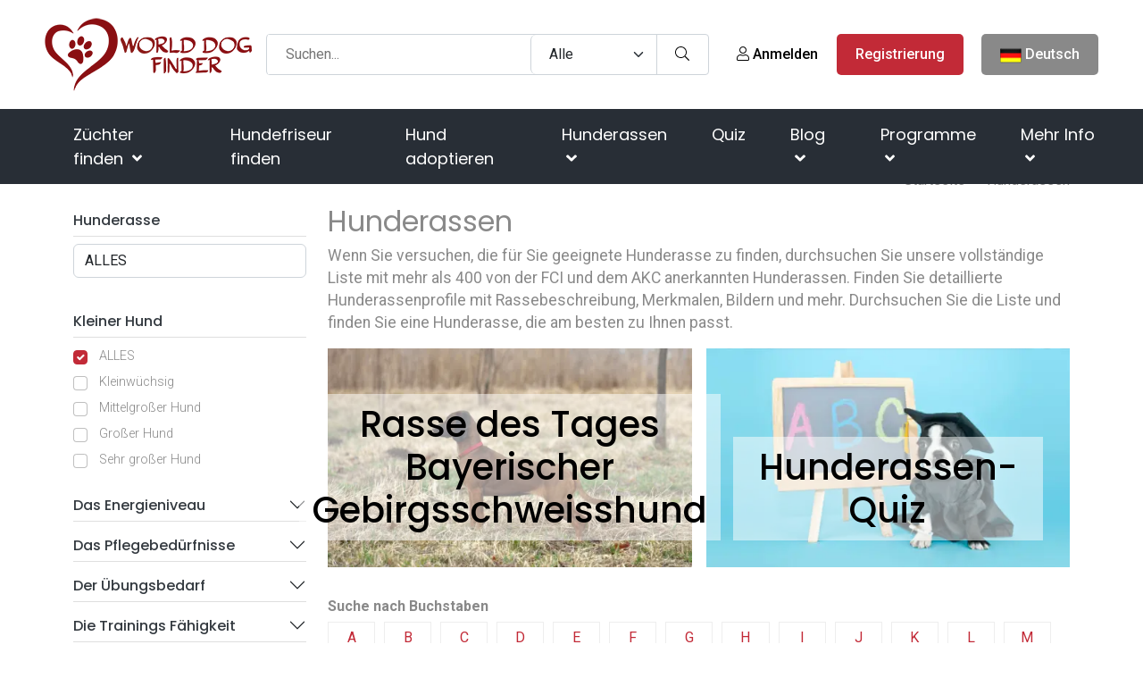

--- FILE ---
content_type: text/html; charset=UTF-8
request_url: https://worlddogfinder.com/de/hunderassen?letter=J&page=1&letter=R
body_size: 84545
content:
<!DOCTYPE html><html lang="de"><head><meta charset="utf-8"/>
<script>var __ezHttpConsent={setByCat:function(src,tagType,attributes,category,force,customSetScriptFn=null){var setScript=function(){if(force||window.ezTcfConsent[category]){if(typeof customSetScriptFn==='function'){customSetScriptFn();}else{var scriptElement=document.createElement(tagType);scriptElement.src=src;attributes.forEach(function(attr){for(var key in attr){if(attr.hasOwnProperty(key)){scriptElement.setAttribute(key,attr[key]);}}});var firstScript=document.getElementsByTagName(tagType)[0];firstScript.parentNode.insertBefore(scriptElement,firstScript);}}};if(force||(window.ezTcfConsent&&window.ezTcfConsent.loaded)){setScript();}else if(typeof getEzConsentData==="function"){getEzConsentData().then(function(ezTcfConsent){if(ezTcfConsent&&ezTcfConsent.loaded){setScript();}else{console.error("cannot get ez consent data");force=true;setScript();}});}else{force=true;setScript();console.error("getEzConsentData is not a function");}},};</script>
<script>var ezTcfConsent=window.ezTcfConsent?window.ezTcfConsent:{loaded:false,store_info:false,develop_and_improve_services:false,measure_ad_performance:false,measure_content_performance:false,select_basic_ads:false,create_ad_profile:false,select_personalized_ads:false,create_content_profile:false,select_personalized_content:false,understand_audiences:false,use_limited_data_to_select_content:false,};function getEzConsentData(){return new Promise(function(resolve){document.addEventListener("ezConsentEvent",function(event){var ezTcfConsent=event.detail.ezTcfConsent;resolve(ezTcfConsent);});});}</script>
<script>if(typeof _setEzCookies!=='function'){function _setEzCookies(ezConsentData){var cookies=window.ezCookieQueue;for(var i=0;i<cookies.length;i++){var cookie=cookies[i];if(ezConsentData&&ezConsentData.loaded&&ezConsentData[cookie.tcfCategory]){document.cookie=cookie.name+"="+cookie.value;}}}}
window.ezCookieQueue=window.ezCookieQueue||[];if(typeof addEzCookies!=='function'){function addEzCookies(arr){window.ezCookieQueue=[...window.ezCookieQueue,...arr];}}
addEzCookies([{name:"ezoab_204877",value:"mod1; Path=/; Domain=worlddogfinder.com; Max-Age=7200",tcfCategory:"store_info",isEzoic:"true",},{name:"ezosuibasgeneris-1",value:"950fdf3f-81aa-4346-77f2-fc8c0d80b217; Path=/; Domain=worlddogfinder.com; Expires=Fri, 29 Jan 2027 00:25:17 UTC; Secure; SameSite=None",tcfCategory:"understand_audiences",isEzoic:"true",}]);if(window.ezTcfConsent&&window.ezTcfConsent.loaded){_setEzCookies(window.ezTcfConsent);}else if(typeof getEzConsentData==="function"){getEzConsentData().then(function(ezTcfConsent){if(ezTcfConsent&&ezTcfConsent.loaded){_setEzCookies(window.ezTcfConsent);}else{console.error("cannot get ez consent data");_setEzCookies(window.ezTcfConsent);}});}else{console.error("getEzConsentData is not a function");_setEzCookies(window.ezTcfConsent);}</script><script type="text/javascript" data-ezscrex='false' data-cfasync='false'>window._ezaq = Object.assign({"edge_cache_status":11,"edge_response_time":979,"url":"https://worlddogfinder.com/de/hunderassen?letter=J\u0026page=1\u0026letter=R"}, typeof window._ezaq !== "undefined" ? window._ezaq : {});</script><script type="text/javascript" data-ezscrex='false' data-cfasync='false'>window._ezaq = Object.assign({"ab_test_id":"mod1"}, typeof window._ezaq !== "undefined" ? window._ezaq : {});window.__ez=window.__ez||{};window.__ez.tf={};</script><script type="text/javascript" data-ezscrex='false' data-cfasync='false'>window.ezDisableAds = true;</script>
<script data-ezscrex='false' data-cfasync='false' data-pagespeed-no-defer>var __ez=__ez||{};__ez.stms=Date.now();__ez.evt={};__ez.script={};__ez.ck=__ez.ck||{};__ez.template={};__ez.template.isOrig=true;__ez.queue=__ez.queue||function(){var e=0,i=0,t=[],n=!1,o=[],r=[],s=!0,a=function(e,i,n,o,r,s,a){var l=arguments.length>7&&void 0!==arguments[7]?arguments[7]:window,d=this;this.name=e,this.funcName=i,this.parameters=null===n?null:w(n)?n:[n],this.isBlock=o,this.blockedBy=r,this.deleteWhenComplete=s,this.isError=!1,this.isComplete=!1,this.isInitialized=!1,this.proceedIfError=a,this.fWindow=l,this.isTimeDelay=!1,this.process=function(){f("... func = "+e),d.isInitialized=!0,d.isComplete=!0,f("... func.apply: "+e);var i=d.funcName.split("."),n=null,o=this.fWindow||window;i.length>3||(n=3===i.length?o[i[0]][i[1]][i[2]]:2===i.length?o[i[0]][i[1]]:o[d.funcName]),null!=n&&n.apply(null,this.parameters),!0===d.deleteWhenComplete&&delete t[e],!0===d.isBlock&&(f("----- F'D: "+d.name),m())}},l=function(e,i,t,n,o,r,s){var a=arguments.length>7&&void 0!==arguments[7]?arguments[7]:window,l=this;this.name=e,this.path=i,this.async=o,this.defer=r,this.isBlock=t,this.blockedBy=n,this.isInitialized=!1,this.isError=!1,this.isComplete=!1,this.proceedIfError=s,this.fWindow=a,this.isTimeDelay=!1,this.isPath=function(e){return"/"===e[0]&&"/"!==e[1]},this.getSrc=function(e){return void 0!==window.__ezScriptHost&&this.isPath(e)&&"banger.js"!==this.name?window.__ezScriptHost+e:e},this.process=function(){l.isInitialized=!0,f("... file = "+e);var i=this.fWindow?this.fWindow.document:document,t=i.createElement("script");t.src=this.getSrc(this.path),!0===o?t.async=!0:!0===r&&(t.defer=!0),t.onerror=function(){var e={url:window.location.href,name:l.name,path:l.path,user_agent:window.navigator.userAgent};"undefined"!=typeof _ezaq&&(e.pageview_id=_ezaq.page_view_id);var i=encodeURIComponent(JSON.stringify(e)),t=new XMLHttpRequest;t.open("GET","//g.ezoic.net/ezqlog?d="+i,!0),t.send(),f("----- ERR'D: "+l.name),l.isError=!0,!0===l.isBlock&&m()},t.onreadystatechange=t.onload=function(){var e=t.readyState;f("----- F'D: "+l.name),e&&!/loaded|complete/.test(e)||(l.isComplete=!0,!0===l.isBlock&&m())},i.getElementsByTagName("head")[0].appendChild(t)}},d=function(e,i){this.name=e,this.path="",this.async=!1,this.defer=!1,this.isBlock=!1,this.blockedBy=[],this.isInitialized=!0,this.isError=!1,this.isComplete=i,this.proceedIfError=!1,this.isTimeDelay=!1,this.process=function(){}};function c(e,i,n,s,a,d,c,u,f){var m=new l(e,i,n,s,a,d,c,f);!0===u?o[e]=m:r[e]=m,t[e]=m,h(m)}function h(e){!0!==u(e)&&0!=s&&e.process()}function u(e){if(!0===e.isTimeDelay&&!1===n)return f(e.name+" blocked = TIME DELAY!"),!0;if(w(e.blockedBy))for(var i=0;i<e.blockedBy.length;i++){var o=e.blockedBy[i];if(!1===t.hasOwnProperty(o))return f(e.name+" blocked = "+o),!0;if(!0===e.proceedIfError&&!0===t[o].isError)return!1;if(!1===t[o].isComplete)return f(e.name+" blocked = "+o),!0}return!1}function f(e){var i=window.location.href,t=new RegExp("[?&]ezq=([^&#]*)","i").exec(i);"1"===(t?t[1]:null)&&console.debug(e)}function m(){++e>200||(f("let's go"),p(o),p(r))}function p(e){for(var i in e)if(!1!==e.hasOwnProperty(i)){var t=e[i];!0===t.isComplete||u(t)||!0===t.isInitialized||!0===t.isError?!0===t.isError?f(t.name+": error"):!0===t.isComplete?f(t.name+": complete already"):!0===t.isInitialized&&f(t.name+": initialized already"):t.process()}}function w(e){return"[object Array]"==Object.prototype.toString.call(e)}return window.addEventListener("load",(function(){setTimeout((function(){n=!0,f("TDELAY -----"),m()}),5e3)}),!1),{addFile:c,addFileOnce:function(e,i,n,o,r,s,a,l,d){t[e]||c(e,i,n,o,r,s,a,l,d)},addDelayFile:function(e,i){var n=new l(e,i,!1,[],!1,!1,!0);n.isTimeDelay=!0,f(e+" ...  FILE! TDELAY"),r[e]=n,t[e]=n,h(n)},addFunc:function(e,n,s,l,d,c,u,f,m,p){!0===c&&(e=e+"_"+i++);var w=new a(e,n,s,l,d,u,f,p);!0===m?o[e]=w:r[e]=w,t[e]=w,h(w)},addDelayFunc:function(e,i,n){var o=new a(e,i,n,!1,[],!0,!0);o.isTimeDelay=!0,f(e+" ...  FUNCTION! TDELAY"),r[e]=o,t[e]=o,h(o)},items:t,processAll:m,setallowLoad:function(e){s=e},markLoaded:function(e){if(e&&0!==e.length){if(e in t){var i=t[e];!0===i.isComplete?f(i.name+" "+e+": error loaded duplicate"):(i.isComplete=!0,i.isInitialized=!0)}else t[e]=new d(e,!0);f("markLoaded dummyfile: "+t[e].name)}},logWhatsBlocked:function(){for(var e in t)!1!==t.hasOwnProperty(e)&&u(t[e])}}}();__ez.evt.add=function(e,t,n){e.addEventListener?e.addEventListener(t,n,!1):e.attachEvent?e.attachEvent("on"+t,n):e["on"+t]=n()},__ez.evt.remove=function(e,t,n){e.removeEventListener?e.removeEventListener(t,n,!1):e.detachEvent?e.detachEvent("on"+t,n):delete e["on"+t]};__ez.script.add=function(e){var t=document.createElement("script");t.src=e,t.async=!0,t.type="text/javascript",document.getElementsByTagName("head")[0].appendChild(t)};__ez.dot=__ez.dot||{};__ez.queue.addFileOnce('/detroitchicago/boise.js', '/detroitchicago/boise.js?gcb=195-3&cb=5', true, [], true, false, true, false);__ez.queue.addFileOnce('/parsonsmaize/abilene.js', '/parsonsmaize/abilene.js?gcb=195-3&cb=e80eca0cdb', true, [], true, false, true, false);__ez.queue.addFileOnce('/parsonsmaize/mulvane.js', '/parsonsmaize/mulvane.js?gcb=195-3&cb=e75e48eec0', true, ['/parsonsmaize/abilene.js'], true, false, true, false);__ez.queue.addFileOnce('/detroitchicago/birmingham.js', '/detroitchicago/birmingham.js?gcb=195-3&cb=539c47377c', true, ['/parsonsmaize/abilene.js'], true, false, true, false);</script>
<script data-ezscrex="false" type="text/javascript" data-cfasync="false">window._ezaq = Object.assign({"ad_cache_level":0,"adpicker_placement_cnt":0,"ai_placeholder_cache_level":0,"ai_placeholder_placement_cnt":-1,"author":"WDF Staff","domain":"worlddogfinder.com","domain_id":204877,"ezcache_level":0,"ezcache_skip_code":14,"has_bad_image":0,"has_bad_words":0,"is_sitespeed":0,"lt_cache_level":0,"response_size":471374,"response_size_orig":465505,"response_time_orig":1176,"template_id":5,"url":"https://worlddogfinder.com/de/hunderassen?letter=J\u0026page=1\u0026letter=R","word_count":0,"worst_bad_word_level":0}, typeof window._ezaq !== "undefined" ? window._ezaq : {});__ez.queue.markLoaded('ezaqBaseReady');</script>
<script type='text/javascript' data-ezscrex='false' data-cfasync='false'>
window.ezAnalyticsStatic = true;

function analyticsAddScript(script) {
	var ezDynamic = document.createElement('script');
	ezDynamic.type = 'text/javascript';
	ezDynamic.innerHTML = script;
	document.head.appendChild(ezDynamic);
}
function getCookiesWithPrefix() {
    var allCookies = document.cookie.split(';');
    var cookiesWithPrefix = {};

    for (var i = 0; i < allCookies.length; i++) {
        var cookie = allCookies[i].trim();

        for (var j = 0; j < arguments.length; j++) {
            var prefix = arguments[j];
            if (cookie.indexOf(prefix) === 0) {
                var cookieParts = cookie.split('=');
                var cookieName = cookieParts[0];
                var cookieValue = cookieParts.slice(1).join('=');
                cookiesWithPrefix[cookieName] = decodeURIComponent(cookieValue);
                break; // Once matched, no need to check other prefixes
            }
        }
    }

    return cookiesWithPrefix;
}
function productAnalytics() {
	var d = {"pr":[6,3],"omd5":"3b9934cf6a71689e82ab1f6905bb5f1f","nar":"risk score"};
	d.u = _ezaq.url;
	d.p = _ezaq.page_view_id;
	d.v = _ezaq.visit_uuid;
	d.ab = _ezaq.ab_test_id;
	d.e = JSON.stringify(_ezaq);
	d.ref = document.referrer;
	d.c = getCookiesWithPrefix('active_template', 'ez', 'lp_');
	if(typeof ez_utmParams !== 'undefined') {
		d.utm = ez_utmParams;
	}

	var dataText = JSON.stringify(d);
	var xhr = new XMLHttpRequest();
	xhr.open('POST','/ezais/analytics?cb=1', true);
	xhr.onload = function () {
		if (xhr.status!=200) {
            return;
		}

        if(document.readyState !== 'loading') {
            analyticsAddScript(xhr.response);
            return;
        }

        var eventFunc = function() {
            if(document.readyState === 'loading') {
                return;
            }
            document.removeEventListener('readystatechange', eventFunc, false);
            analyticsAddScript(xhr.response);
        };

        document.addEventListener('readystatechange', eventFunc, false);
	};
	xhr.setRequestHeader('Content-Type','text/plain');
	xhr.send(dataText);
}
__ez.queue.addFunc("productAnalytics", "productAnalytics", null, true, ['ezaqBaseReady'], false, false, false, true);
</script><base href="https://worlddogfinder.com/de/hunderassen?letter=J&amp;page=1&amp;letter=J"/>
        <!-- Meta Tags -->
        
        <title>Hunderassen</title>
        <link rel="preconnect" href="https://fonts.googleapis.com/" crossorigin=""/>
        <link rel="dns-prefetch" href="https://fonts.googleapis.com/"/>
        <link rel="dns-prefetch" href="https://cdnjs.cloudflare.com/"/>
        <meta name="subject" content="Hunderassen"/>
        <meta name="description" content="Wenn Sie versuchen, die für Sie geeignete Hunderasse zu finden, durchsuchen Sie unsere vollständige Liste mit mehr als 400 von der FCI und dem AKC anerkannten Hunderassen. Finden Sie detaillierte Hunderassenprofile mit Rassebeschreibung, Merkmalen, Bildern und mehr. Durchsuchen Sie die Liste und finden Sie eine Hunderasse, die am besten zu Ihnen passt."/>
        <meta name="keywords" content="Hunde, Hunderassen"/>
        <meta name="author" content="WDF Staff"/>
        <meta name="robots" content="index,follow"/>
        <meta name="language" content="de-DE"/>
        <meta name="url" content="https://worlddogfinder.com/de/hunderassen"/>
        <meta name="directory" content="submission"/>
        <meta name="copyright" content="BLUE GLACIER d.o.o."/>


        <meta property="og:title" content="Hunderassen"/>
        <meta property="og:type" content="webpage"/>
        <meta property="og:description" content="Wenn Sie versuchen, die für Sie geeignete Hunderasse zu finden, durchsuchen Sie unsere vollständige Liste mit mehr als 400 von der FCI und dem AKC anerkannten Hunderassen. Finden Sie detaillierte Hunderassenprofile mit Rassebeschreibung, Merkmalen, Bildern und mehr. Durchsuchen Sie die Liste und finden Sie eine Hunderasse, die am besten zu Ihnen passt."/>
        <meta property="og:url" content="https://worlddogfinder.com/de/hunderassen"/>
        <meta property="og:site_name" content="BLUE GLACIER d.o.o."/>
        <meta property="og:email" content="info@worlddogfinder.com"/>
        <meta property="og:phone_number" content=""/>
        <meta property="og:latitude" content="-122.419412"/>
        <meta property="og:longitude" content="37.774967"/>
        <meta property="og:street-address" content="Ulica Miroslava Milića 1"/>
        <meta property="og:locality" content="Zagreb"/>
        <meta property="og:postal-code" content="10000"/>
        <meta property="og:country-name" content="Croatia"/>
                <meta property="og:image" content="https://worlddogfinder.com/images/logo.png"/>
        <meta property="og:image:width" content="1200"/>
        <meta property="og:image:height" content="630"/>
        <meta name="dcterms.title" content="Hunderassen"/>
        <meta name="dcterms.description" content="Wenn Sie versuchen, die für Sie geeignete Hunderasse zu finden, durchsuchen Sie unsere vollständige Liste mit mehr als 400 von der FCI und dem AKC anerkannten Hunderassen. Finden Sie detaillierte Hunderassenprofile mit Rassebeschreibung, Merkmalen, Bildern und mehr. Durchsuchen Sie die Liste und finden Sie eine Hunderasse, die am besten zu Ihnen passt."/>
        <meta name="dcterms.language" content="de-DE"/>
        <meta name="dcterms.format" content="text/html"/>
        <meta name="dcterms.creator" content="Extreme IT"/>    
        <meta name="dcterms.publisher" content="Extreme IT"/>
        <meta name="dcterms.identifier" content="http://www.extremeit.hr/"/>
        <meta name="msvalidate.01" content="A64088AC3E063E2C5D644E762E88802D"/>

        <!-- Mobile Meta -->
        <meta name="viewport" content="width=device-width, initial-scale=1, shrink-to-fit=no"/>
        <!-- CSRF protection -->
        <meta name="csrf-token" content="9xlBLdeKDr1P77koCYfHtflyfm92ESHhCCO0nbJg"/>
        <meta name="p:domain_verify" content="c340baab550b5cf57c264b6a2b1eaece"/>
        <link rel="shortcut icon" type="image/x-icon" href="/favicon.ico"/>
                <script type="application/ld+json">
    {
        "@context": "http:\/\/schema.org",
        "@type": "Organization",
        "url": "https://worlddogfinder.com",
        "sameAs": [
            "https://www.facebook.com/worlddogfinder/",
            "https://twitter.com/worlddogfinder",
            "https://www.instagram.com/world.dog.finder/",
            "https://www.pinterest.com/worlddogfinder/"
        ],
        "@id": "#organization",
        "name": "World Dog Finder",
        "logo": "https://worlddogfinder.com/images/logo.png"
    }
</script>
        <script type="application/ld+json">
    {
        "@context": "http:\/\/schema.org",
        "@type": "WebSite",
        "@id": "#website",
        "url": "https://worlddogfinder.com",
        "name": "World Dog Finder",
        "alternateName": "WDF",
        "potentialAction": {
            "@type": "SearchAction",
            "target": "https://worlddogfinder.com/de/suche?query={search_term_string}",
            "query-input": "required name=search_term_string"
        }
    }
</script>        

         <style>
            @charset "UTF-8";*,:after,:before{box-sizing:border-box}@media (prefers-reduced-motion:no-preference){:root{scroll-behavior:smooth}}body{-webkit-text-size-adjust:100%;-webkit-tap-highlight-color:transparent;background-color:#fff;color:#212529;font-family:Arial,sans-serif;font-size:1rem;font-weight:400;line-height:1.5;margin:0}@media (min-width:768px){body{font-family:Roboto,sans-serif}}[tabindex="-1"]:focus:not(:focus-visible){outline:0!important}hr{background-color:currentColor;border:0;color:inherit;margin:1rem 0;opacity:.25}h1,h2,h3,h4,h5,h6{font-weight:500;line-height:1.2;margin-bottom:.5rem;margin-top:0}h1{font-size:calc(1.375rem + 1.5vw)}@media (min-width:1200px){h1{font-size:2.5rem}}h2{font-size:calc(1.325rem + .9vw)}@media (min-width:1200px){h2{font-size:2rem}}h3{font-size:calc(1.3rem + .6vw)}@media (min-width:1200px){h3{font-size:1.75rem}}h4{font-size:calc(1.275rem + .3vw)}@media (min-width:1200px){h4{font-size:1.5rem}}h5{font-size:1.25rem}h6{font-size:1rem}p{margin-bottom:1rem;margin-top:0}abbr[data-bs-original-title],abbr[title]{cursor:help;text-decoration:underline;-webkit-text-decoration:underline dotted;text-decoration:underline dotted;-webkit-text-decoration-skip-ink:none;text-decoration-skip-ink:none}address{font-style:normal;line-height:inherit;margin-bottom:1rem}ol,ul{padding-left:2rem}dl,ol,ul{margin-bottom:1rem;margin-top:0}ol ol,ol ul,ul ol,ul ul{margin-bottom:0}dt{font-weight:700}dd{margin-bottom:.5rem;margin-left:0}blockquote{margin:0 0 1rem}b,strong{font-weight:bolder}small{font-size:.875em}mark{background-color:#faebcf;padding:.1875em}sub,sup{font-size:.75em;line-height:0;position:relative;vertical-align:baseline}sub{bottom:-.25em}sup{top:-.5em}a{color:#c22a37;text-decoration:none}a:hover{color:#9b222c}a:not([href]):not([class]),a:not([href]):not([class]):hover{color:inherit;text-decoration:none}code,kbd,pre,samp{direction:ltr;font-family:var(--bs-font-monospace);font-size:1em;unicode-bidi:bidi-override}pre{display:block;font-size:.875em;margin-bottom:1rem;margin-top:0;overflow:auto}pre code{color:inherit;font-size:inherit;word-break:normal}code{word-wrap:break-word;color:#e83e8c;font-size:.875em}a>code{color:inherit}kbd{background-color:var(--bs-body-color);border-radius:.25rem;color:var(--bs-body-bg);font-size:.875em;padding:.1875rem .375rem}kbd kbd{font-size:1em;padding:0}figure{margin:0 0 1rem}img,svg{vertical-align:middle}table{border-collapse:collapse;caption-side:bottom}caption{color:#898989;padding-bottom:.5rem;padding-top:.5rem;text-align:left}th{text-align:inherit;text-align:-webkit-match-parent}tbody,td,tfoot,th,thead,tr{border:0 solid;border-color:inherit}label{display:inline-block}button{border-radius:0}button:focus{outline:1px dotted;outline:5px auto -webkit-focus-ring-color}button,input,optgroup,select,textarea{font-family:inherit;font-size:inherit;line-height:inherit;margin:0}button,select{text-transform:none}[role=button]{cursor:pointer}select{word-wrap:normal}[list]::-webkit-calendar-picker-indicator{display:none}[type=button],[type=reset],[type=submit],button{-webkit-appearance:button}[type=button]:not(:disabled),[type=reset]:not(:disabled),[type=submit]:not(:disabled),button:not(:disabled){cursor:pointer}::-moz-focus-inner{border-style:none;padding:0}textarea{resize:vertical}fieldset{border:0;margin:0;min-width:0;padding:0}legend{float:left;font-size:calc(1.275rem + .3vw);line-height:inherit;margin-bottom:.5rem;padding:0;width:100%}@media (min-width:1200px){legend{font-size:1.5rem}}legend+*{clear:left}::-webkit-datetime-edit-day-field,::-webkit-datetime-edit-fields-wrapper,::-webkit-datetime-edit-hour-field,::-webkit-datetime-edit-minute,::-webkit-datetime-edit-month-field,::-webkit-datetime-edit-text,::-webkit-datetime-edit-year-field{padding:0}::-webkit-inner-spin-button{height:auto}[type=search]{-webkit-appearance:textfield;outline-offset:-2px}::-webkit-search-decoration{-webkit-appearance:none}::-webkit-color-swatch-wrapper{padding:0}::file-selector-button{font:inherit}::-webkit-file-upload-button{-webkit-appearance:button;font:inherit}output{display:inline-block}iframe{border:0}summary{cursor:pointer;display:list-item}progress{vertical-align:baseline}[hidden]{display:none!important}/*!
 * Bootstrap Grid v5.2.0 (https://getbootstrap.com/)
 * Copyright 2011-2022 The Bootstrap Authors
 * Copyright 2011-2022 Twitter, Inc.
 * Licensed under MIT (https://github.com/twbs/bootstrap/blob/main/LICENSE)
 */:root{--bs-blue:#1f8bff;--bs-indigo:#6610f2;--bs-purple:#6f42c1;--bs-pink:#e83e8c;--bs-red:#c22a37;--bs-orange:#f67a3f;--bs-yellow:#e79911;--bs-green:#7fa72c;--bs-teal:#20c997;--bs-cyan:#17a2b8;--bs-black:#000;--bs-white:#fff;--bs-gray:#898989;--bs-gray-dark:#343a40;--bs-gray-100:#f6f6f6;--bs-gray-200:#e9ecef;--bs-gray-300:#dee2e6;--bs-gray-400:#ced4da;--bs-gray-500:#adb5bd;--bs-gray-600:#898989;--bs-gray-700:#495057;--bs-gray-800:#343a40;--bs-gray-900:#212529;--bs-primary:#c22a37;--bs-secondary:#898989;--bs-success:#1f8bff;--bs-info:#7fa72c;--bs-warning:#e79911;--bs-danger:#c22a37;--bs-light:#f6f6f6;--bs-dark:#343a40;--bs-primary-rgb:194,42,55;--bs-secondary-rgb:137,137,137;--bs-success-rgb:31,139,255;--bs-info-rgb:127,167,44;--bs-warning-rgb:231,153,17;--bs-danger-rgb:194,42,55;--bs-light-rgb:246,246,246;--bs-dark-rgb:52,58,64;--bs-white-rgb:255,255,255;--bs-black-rgb:0,0,0;--bs-body-color-rgb:33,37,41;--bs-body-bg-rgb:255,255,255;--bs-font-sans-serif:system-ui,-apple-system,"Segoe UI",Roboto,"Helvetica Neue","Noto Sans","Liberation Sans",Arial,sans-serif,"Apple Color Emoji","Segoe UI Emoji","Segoe UI Symbol","Noto Color Emoji";--bs-font-monospace:SFMono-Regular,Menlo,Monaco,Consolas,"Liberation Mono","Courier New",monospace;--bs-gradient:linear-gradient(180deg,hsla(0,0%,100%,.15),hsla(0,0%,100%,0));--bs-body-font-family:Roboto,sans-serif;--bs-body-font-size:1rem;--bs-body-font-weight:400;--bs-body-line-height:1.5;--bs-body-color:#212529;--bs-body-bg:#fff;--bs-border-width:1px;--bs-border-style:solid;--bs-border-color:#dee2e6;--bs-border-color-translucent:rgba(0,0,0,.175);--bs-border-radius:0.375rem;--bs-border-radius-sm:0.25rem;--bs-border-radius-lg:0.5rem;--bs-border-radius-xl:1rem;--bs-border-radius-2xl:2rem;--bs-border-radius-pill:50rem;--bs-link-color:#c22a37;--bs-link-hover-color:#9b222c;--bs-code-color:#e83e8c;--bs-highlight-bg:#faebcf}.container,.container-fluid,.container-lg,.container-md,.container-sm,.container-xl,.container-xxl{--bs-gutter-x:1.5rem;--bs-gutter-y:0;margin-left:auto;margin-right:auto;padding-left:calc(var(--bs-gutter-x)*.5);padding-right:calc(var(--bs-gutter-x)*.5);width:100%}@media (min-width:576px){.container,.container-sm{max-width:540px}}@media (min-width:768px){.container,.container-md,.container-sm{max-width:720px}}@media (min-width:992px){.container,.container-lg,.container-md,.container-sm{max-width:960px}}@media (min-width:1200px){.container,.container-lg,.container-md,.container-sm,.container-xl{max-width:1140px}}@media (min-width:1400px){.container,.container-lg,.container-md,.container-sm,.container-xl,.container-xxl{max-width:1320px}}.row{--bs-gutter-x:1.5rem;--bs-gutter-y:0;display:flex;flex-wrap:wrap;margin-left:calc(var(--bs-gutter-x)*-.5);margin-right:calc(var(--bs-gutter-x)*-.5);margin-top:calc(var(--bs-gutter-y)*-1)}.row>*{box-sizing:border-box;flex-shrink:0;margin-top:var(--bs-gutter-y);max-width:100%;padding-left:calc(var(--bs-gutter-x)*.5);padding-right:calc(var(--bs-gutter-x)*.5);width:100%}.col{flex:1 0 0%}.row-cols-auto>*{flex:0 0 auto;width:auto}.row-cols-1>*{flex:0 0 auto;width:100%}.row-cols-2>*{flex:0 0 auto;width:50%}.row-cols-3>*{flex:0 0 auto;width:33.3333333333%}.row-cols-4>*{flex:0 0 auto;width:25%}.row-cols-5>*{flex:0 0 auto;width:20%}.row-cols-6>*{flex:0 0 auto;width:16.6666666667%}.col-auto{flex:0 0 auto;width:auto}.col-1{flex:0 0 auto;width:8.33333333%}.col-2{flex:0 0 auto;width:16.66666667%}.col-3{flex:0 0 auto;width:25%}.col-4{flex:0 0 auto;width:33.33333333%}.col-5{flex:0 0 auto;width:41.66666667%}.col-6{flex:0 0 auto;width:50%}.col-7{flex:0 0 auto;width:58.33333333%}.col-8{flex:0 0 auto;width:66.66666667%}.col-9{flex:0 0 auto;width:75%}.col-10{flex:0 0 auto;width:83.33333333%}.col-11{flex:0 0 auto;width:91.66666667%}.col-12{flex:0 0 auto;width:100%}.offset-1{margin-left:8.33333333%}.offset-2{margin-left:16.66666667%}.offset-3{margin-left:25%}.offset-4{margin-left:33.33333333%}.offset-5{margin-left:41.66666667%}.offset-6{margin-left:50%}.offset-7{margin-left:58.33333333%}.offset-8{margin-left:66.66666667%}.offset-9{margin-left:75%}.offset-10{margin-left:83.33333333%}.offset-11{margin-left:91.66666667%}.g-0,.gx-0{--bs-gutter-x:0}.g-0,.gy-0{--bs-gutter-y:0}.g-1,.gx-1{--bs-gutter-x:0.25rem}.g-1,.gy-1{--bs-gutter-y:0.25rem}.g-2,.gx-2{--bs-gutter-x:0.5rem}.g-2,.gy-2{--bs-gutter-y:0.5rem}.g-3,.gx-3{--bs-gutter-x:1rem}.g-3,.gy-3{--bs-gutter-y:1rem}.g-4,.gx-4{--bs-gutter-x:1.5rem}.g-4,.gy-4{--bs-gutter-y:1.5rem}.g-5,.gx-5{--bs-gutter-x:3rem}.g-5,.gy-5{--bs-gutter-y:3rem}@media (min-width:576px){.col-sm{flex:1 0 0%}.row-cols-sm-auto>*{flex:0 0 auto;width:auto}.row-cols-sm-1>*{flex:0 0 auto;width:100%}.row-cols-sm-2>*{flex:0 0 auto;width:50%}.row-cols-sm-3>*{flex:0 0 auto;width:33.3333333333%}.row-cols-sm-4>*{flex:0 0 auto;width:25%}.row-cols-sm-5>*{flex:0 0 auto;width:20%}.row-cols-sm-6>*{flex:0 0 auto;width:16.6666666667%}.col-sm-auto{flex:0 0 auto;width:auto}.col-sm-1{flex:0 0 auto;width:8.33333333%}.col-sm-2{flex:0 0 auto;width:16.66666667%}.col-sm-3{flex:0 0 auto;width:25%}.col-sm-4{flex:0 0 auto;width:33.33333333%}.col-sm-5{flex:0 0 auto;width:41.66666667%}.col-sm-6{flex:0 0 auto;width:50%}.col-sm-7{flex:0 0 auto;width:58.33333333%}.col-sm-8{flex:0 0 auto;width:66.66666667%}.col-sm-9{flex:0 0 auto;width:75%}.col-sm-10{flex:0 0 auto;width:83.33333333%}.col-sm-11{flex:0 0 auto;width:91.66666667%}.col-sm-12{flex:0 0 auto;width:100%}.offset-sm-0{margin-left:0}.offset-sm-1{margin-left:8.33333333%}.offset-sm-2{margin-left:16.66666667%}.offset-sm-3{margin-left:25%}.offset-sm-4{margin-left:33.33333333%}.offset-sm-5{margin-left:41.66666667%}.offset-sm-6{margin-left:50%}.offset-sm-7{margin-left:58.33333333%}.offset-sm-8{margin-left:66.66666667%}.offset-sm-9{margin-left:75%}.offset-sm-10{margin-left:83.33333333%}.offset-sm-11{margin-left:91.66666667%}.g-sm-0,.gx-sm-0{--bs-gutter-x:0}.g-sm-0,.gy-sm-0{--bs-gutter-y:0}.g-sm-1,.gx-sm-1{--bs-gutter-x:0.25rem}.g-sm-1,.gy-sm-1{--bs-gutter-y:0.25rem}.g-sm-2,.gx-sm-2{--bs-gutter-x:0.5rem}.g-sm-2,.gy-sm-2{--bs-gutter-y:0.5rem}.g-sm-3,.gx-sm-3{--bs-gutter-x:1rem}.g-sm-3,.gy-sm-3{--bs-gutter-y:1rem}.g-sm-4,.gx-sm-4{--bs-gutter-x:1.5rem}.g-sm-4,.gy-sm-4{--bs-gutter-y:1.5rem}.g-sm-5,.gx-sm-5{--bs-gutter-x:3rem}.g-sm-5,.gy-sm-5{--bs-gutter-y:3rem}}@media (min-width:768px){.col-md{flex:1 0 0%}.row-cols-md-auto>*{flex:0 0 auto;width:auto}.row-cols-md-1>*{flex:0 0 auto;width:100%}.row-cols-md-2>*{flex:0 0 auto;width:50%}.row-cols-md-3>*{flex:0 0 auto;width:33.3333333333%}.row-cols-md-4>*{flex:0 0 auto;width:25%}.row-cols-md-5>*{flex:0 0 auto;width:20%}.row-cols-md-6>*{flex:0 0 auto;width:16.6666666667%}.col-md-auto{flex:0 0 auto;width:auto}.col-md-1{flex:0 0 auto;width:8.33333333%}.col-md-2{flex:0 0 auto;width:16.66666667%}.col-md-3{flex:0 0 auto;width:25%}.col-md-4{flex:0 0 auto;width:33.33333333%}.col-md-5{flex:0 0 auto;width:41.66666667%}.col-md-6{flex:0 0 auto;width:50%}.col-md-7{flex:0 0 auto;width:58.33333333%}.col-md-8{flex:0 0 auto;width:66.66666667%}.col-md-9{flex:0 0 auto;width:75%}.col-md-10{flex:0 0 auto;width:83.33333333%}.col-md-11{flex:0 0 auto;width:91.66666667%}.col-md-12{flex:0 0 auto;width:100%}.offset-md-0{margin-left:0}.offset-md-1{margin-left:8.33333333%}.offset-md-2{margin-left:16.66666667%}.offset-md-3{margin-left:25%}.offset-md-4{margin-left:33.33333333%}.offset-md-5{margin-left:41.66666667%}.offset-md-6{margin-left:50%}.offset-md-7{margin-left:58.33333333%}.offset-md-8{margin-left:66.66666667%}.offset-md-9{margin-left:75%}.offset-md-10{margin-left:83.33333333%}.offset-md-11{margin-left:91.66666667%}.g-md-0,.gx-md-0{--bs-gutter-x:0}.g-md-0,.gy-md-0{--bs-gutter-y:0}.g-md-1,.gx-md-1{--bs-gutter-x:0.25rem}.g-md-1,.gy-md-1{--bs-gutter-y:0.25rem}.g-md-2,.gx-md-2{--bs-gutter-x:0.5rem}.g-md-2,.gy-md-2{--bs-gutter-y:0.5rem}.g-md-3,.gx-md-3{--bs-gutter-x:1rem}.g-md-3,.gy-md-3{--bs-gutter-y:1rem}.g-md-4,.gx-md-4{--bs-gutter-x:1.5rem}.g-md-4,.gy-md-4{--bs-gutter-y:1.5rem}.g-md-5,.gx-md-5{--bs-gutter-x:3rem}.g-md-5,.gy-md-5{--bs-gutter-y:3rem}}@media (min-width:992px){.col-lg{flex:1 0 0%}.row-cols-lg-auto>*{flex:0 0 auto;width:auto}.row-cols-lg-1>*{flex:0 0 auto;width:100%}.row-cols-lg-2>*{flex:0 0 auto;width:50%}.row-cols-lg-3>*{flex:0 0 auto;width:33.3333333333%}.row-cols-lg-4>*{flex:0 0 auto;width:25%}.row-cols-lg-5>*{flex:0 0 auto;width:20%}.row-cols-lg-6>*{flex:0 0 auto;width:16.6666666667%}.col-lg-auto{flex:0 0 auto;width:auto}.col-lg-1{flex:0 0 auto;width:8.33333333%}.col-lg-2{flex:0 0 auto;width:16.66666667%}.col-lg-3{flex:0 0 auto;width:25%}.col-lg-4{flex:0 0 auto;width:33.33333333%}.col-lg-5{flex:0 0 auto;width:41.66666667%}.col-lg-6{flex:0 0 auto;width:50%}.col-lg-7{flex:0 0 auto;width:58.33333333%}.col-lg-8{flex:0 0 auto;width:66.66666667%}.col-lg-9{flex:0 0 auto;width:75%}.col-lg-10{flex:0 0 auto;width:83.33333333%}.col-lg-11{flex:0 0 auto;width:91.66666667%}.col-lg-12{flex:0 0 auto;width:100%}.offset-lg-0{margin-left:0}.offset-lg-1{margin-left:8.33333333%}.offset-lg-2{margin-left:16.66666667%}.offset-lg-3{margin-left:25%}.offset-lg-4{margin-left:33.33333333%}.offset-lg-5{margin-left:41.66666667%}.offset-lg-6{margin-left:50%}.offset-lg-7{margin-left:58.33333333%}.offset-lg-8{margin-left:66.66666667%}.offset-lg-9{margin-left:75%}.offset-lg-10{margin-left:83.33333333%}.offset-lg-11{margin-left:91.66666667%}.g-lg-0,.gx-lg-0{--bs-gutter-x:0}.g-lg-0,.gy-lg-0{--bs-gutter-y:0}.g-lg-1,.gx-lg-1{--bs-gutter-x:0.25rem}.g-lg-1,.gy-lg-1{--bs-gutter-y:0.25rem}.g-lg-2,.gx-lg-2{--bs-gutter-x:0.5rem}.g-lg-2,.gy-lg-2{--bs-gutter-y:0.5rem}.g-lg-3,.gx-lg-3{--bs-gutter-x:1rem}.g-lg-3,.gy-lg-3{--bs-gutter-y:1rem}.g-lg-4,.gx-lg-4{--bs-gutter-x:1.5rem}.g-lg-4,.gy-lg-4{--bs-gutter-y:1.5rem}.g-lg-5,.gx-lg-5{--bs-gutter-x:3rem}.g-lg-5,.gy-lg-5{--bs-gutter-y:3rem}}@media (min-width:1200px){.col-xl{flex:1 0 0%}.row-cols-xl-auto>*{flex:0 0 auto;width:auto}.row-cols-xl-1>*{flex:0 0 auto;width:100%}.row-cols-xl-2>*{flex:0 0 auto;width:50%}.row-cols-xl-3>*{flex:0 0 auto;width:33.3333333333%}.row-cols-xl-4>*{flex:0 0 auto;width:25%}.row-cols-xl-5>*{flex:0 0 auto;width:20%}.row-cols-xl-6>*{flex:0 0 auto;width:16.6666666667%}.col-xl-auto{flex:0 0 auto;width:auto}.col-xl-1{flex:0 0 auto;width:8.33333333%}.col-xl-2{flex:0 0 auto;width:16.66666667%}.col-xl-3{flex:0 0 auto;width:25%}.col-xl-4{flex:0 0 auto;width:33.33333333%}.col-xl-5{flex:0 0 auto;width:41.66666667%}.col-xl-6{flex:0 0 auto;width:50%}.col-xl-7{flex:0 0 auto;width:58.33333333%}.col-xl-8{flex:0 0 auto;width:66.66666667%}.col-xl-9{flex:0 0 auto;width:75%}.col-xl-10{flex:0 0 auto;width:83.33333333%}.col-xl-11{flex:0 0 auto;width:91.66666667%}.col-xl-12{flex:0 0 auto;width:100%}.offset-xl-0{margin-left:0}.offset-xl-1{margin-left:8.33333333%}.offset-xl-2{margin-left:16.66666667%}.offset-xl-3{margin-left:25%}.offset-xl-4{margin-left:33.33333333%}.offset-xl-5{margin-left:41.66666667%}.offset-xl-6{margin-left:50%}.offset-xl-7{margin-left:58.33333333%}.offset-xl-8{margin-left:66.66666667%}.offset-xl-9{margin-left:75%}.offset-xl-10{margin-left:83.33333333%}.offset-xl-11{margin-left:91.66666667%}.g-xl-0,.gx-xl-0{--bs-gutter-x:0}.g-xl-0,.gy-xl-0{--bs-gutter-y:0}.g-xl-1,.gx-xl-1{--bs-gutter-x:0.25rem}.g-xl-1,.gy-xl-1{--bs-gutter-y:0.25rem}.g-xl-2,.gx-xl-2{--bs-gutter-x:0.5rem}.g-xl-2,.gy-xl-2{--bs-gutter-y:0.5rem}.g-xl-3,.gx-xl-3{--bs-gutter-x:1rem}.g-xl-3,.gy-xl-3{--bs-gutter-y:1rem}.g-xl-4,.gx-xl-4{--bs-gutter-x:1.5rem}.g-xl-4,.gy-xl-4{--bs-gutter-y:1.5rem}.g-xl-5,.gx-xl-5{--bs-gutter-x:3rem}.g-xl-5,.gy-xl-5{--bs-gutter-y:3rem}}@media (min-width:1400px){.col-xxl{flex:1 0 0%}.row-cols-xxl-auto>*{flex:0 0 auto;width:auto}.row-cols-xxl-1>*{flex:0 0 auto;width:100%}.row-cols-xxl-2>*{flex:0 0 auto;width:50%}.row-cols-xxl-3>*{flex:0 0 auto;width:33.3333333333%}.row-cols-xxl-4>*{flex:0 0 auto;width:25%}.row-cols-xxl-5>*{flex:0 0 auto;width:20%}.row-cols-xxl-6>*{flex:0 0 auto;width:16.6666666667%}.col-xxl-auto{flex:0 0 auto;width:auto}.col-xxl-1{flex:0 0 auto;width:8.33333333%}.col-xxl-2{flex:0 0 auto;width:16.66666667%}.col-xxl-3{flex:0 0 auto;width:25%}.col-xxl-4{flex:0 0 auto;width:33.33333333%}.col-xxl-5{flex:0 0 auto;width:41.66666667%}.col-xxl-6{flex:0 0 auto;width:50%}.col-xxl-7{flex:0 0 auto;width:58.33333333%}.col-xxl-8{flex:0 0 auto;width:66.66666667%}.col-xxl-9{flex:0 0 auto;width:75%}.col-xxl-10{flex:0 0 auto;width:83.33333333%}.col-xxl-11{flex:0 0 auto;width:91.66666667%}.col-xxl-12{flex:0 0 auto;width:100%}.offset-xxl-0{margin-left:0}.offset-xxl-1{margin-left:8.33333333%}.offset-xxl-2{margin-left:16.66666667%}.offset-xxl-3{margin-left:25%}.offset-xxl-4{margin-left:33.33333333%}.offset-xxl-5{margin-left:41.66666667%}.offset-xxl-6{margin-left:50%}.offset-xxl-7{margin-left:58.33333333%}.offset-xxl-8{margin-left:66.66666667%}.offset-xxl-9{margin-left:75%}.offset-xxl-10{margin-left:83.33333333%}.offset-xxl-11{margin-left:91.66666667%}.g-xxl-0,.gx-xxl-0{--bs-gutter-x:0}.g-xxl-0,.gy-xxl-0{--bs-gutter-y:0}.g-xxl-1,.gx-xxl-1{--bs-gutter-x:0.25rem}.g-xxl-1,.gy-xxl-1{--bs-gutter-y:0.25rem}.g-xxl-2,.gx-xxl-2{--bs-gutter-x:0.5rem}.g-xxl-2,.gy-xxl-2{--bs-gutter-y:0.5rem}.g-xxl-3,.gx-xxl-3{--bs-gutter-x:1rem}.g-xxl-3,.gy-xxl-3{--bs-gutter-y:1rem}.g-xxl-4,.gx-xxl-4{--bs-gutter-x:1.5rem}.g-xxl-4,.gy-xxl-4{--bs-gutter-y:1.5rem}.g-xxl-5,.gx-xxl-5{--bs-gutter-x:3rem}.g-xxl-5,.gy-xxl-5{--bs-gutter-y:3rem}}.d-inline{display:inline!important}.d-inline-block{display:inline-block!important}.d-block{display:block!important}.d-grid{display:grid!important}.d-table{display:table!important}.d-table-row{display:table-row!important}.d-table-cell{display:table-cell!important}.d-flex{display:flex!important}.d-inline-flex{display:inline-flex!important}.d-none{display:none!important}.flex-fill{flex:1 1 auto!important}.flex-row{flex-direction:row!important}.flex-column{flex-direction:column!important}.flex-row-reverse{flex-direction:row-reverse!important}.flex-column-reverse{flex-direction:column-reverse!important}.flex-grow-0{flex-grow:0!important}.flex-grow-1{flex-grow:1!important}.flex-shrink-0{flex-shrink:0!important}.flex-shrink-1{flex-shrink:1!important}.flex-wrap{flex-wrap:wrap!important}.flex-nowrap{flex-wrap:nowrap!important}.flex-wrap-reverse{flex-wrap:wrap-reverse!important}.justify-content-start{justify-content:flex-start!important}.justify-content-end{justify-content:flex-end!important}.justify-content-center{justify-content:center!important}.justify-content-between{justify-content:space-between!important}.justify-content-around{justify-content:space-around!important}.justify-content-evenly{justify-content:space-evenly!important}.align-items-start{align-items:flex-start!important}.align-items-end{align-items:flex-end!important}.align-items-center{align-items:center!important}.align-items-baseline{align-items:baseline!important}.align-items-stretch{align-items:stretch!important}.align-content-start{align-content:flex-start!important}.align-content-end{align-content:flex-end!important}.align-content-center{align-content:center!important}.align-content-between{align-content:space-between!important}.align-content-around{align-content:space-around!important}.align-content-stretch{align-content:stretch!important}.align-self-auto{align-self:auto!important}.align-self-start{align-self:flex-start!important}.align-self-end{align-self:flex-end!important}.align-self-center{align-self:center!important}.align-self-baseline{align-self:baseline!important}.align-self-stretch{align-self:stretch!important}.order-first{order:-1!important}.order-0{order:0!important}.order-1{order:1!important}.order-2{order:2!important}.order-3{order:3!important}.order-4{order:4!important}.order-5{order:5!important}.order-last{order:6!important}.m-0{margin:0!important}.m-1{margin:.25rem!important}.m-2{margin:.5rem!important}.m-3{margin:1rem!important}.m-4{margin:1.5rem!important}.m-5{margin:3rem!important}.m-auto{margin:auto!important}.mx-0{margin-left:0!important;margin-right:0!important}.mx-1{margin-left:.25rem!important;margin-right:.25rem!important}.mx-2{margin-left:.5rem!important;margin-right:.5rem!important}.mx-3{margin-left:1rem!important;margin-right:1rem!important}.mx-4{margin-left:1.5rem!important;margin-right:1.5rem!important}.mx-5{margin-left:3rem!important;margin-right:3rem!important}.mx-auto{margin-left:auto!important;margin-right:auto!important}.my-0{margin-bottom:0!important;margin-top:0!important}.my-1{margin-bottom:.25rem!important;margin-top:.25rem!important}.my-2{margin-bottom:.5rem!important;margin-top:.5rem!important}.my-3{margin-bottom:1rem!important;margin-top:1rem!important}.my-4{margin-bottom:1.5rem!important;margin-top:1.5rem!important}.my-5{margin-bottom:3rem!important;margin-top:3rem!important}.my-auto{margin-bottom:auto!important;margin-top:auto!important}.mt-0{margin-top:0!important}.mt-1{margin-top:.25rem!important}.mt-2{margin-top:.5rem!important}.mt-3{margin-top:1rem!important}.mt-4{margin-top:1.5rem!important}.mt-5{margin-top:3rem!important}.mt-auto{margin-top:auto!important}.me-0{margin-right:0!important}.me-1{margin-right:.25rem!important}.me-2{margin-right:.5rem!important}.me-3{margin-right:1rem!important}.me-4{margin-right:1.5rem!important}.me-5{margin-right:3rem!important}.me-auto{margin-right:auto!important}.mb-0{margin-bottom:0!important}.mb-1{margin-bottom:.25rem!important}.mb-2{margin-bottom:.5rem!important}.mb-3{margin-bottom:1rem!important}.mb-4{margin-bottom:1.5rem!important}.mb-5{margin-bottom:3rem!important}.mb-auto{margin-bottom:auto!important}.ms-0{margin-left:0!important}.ms-1{margin-left:.25rem!important}.ms-2{margin-left:.5rem!important}.ms-3{margin-left:1rem!important}.ms-4{margin-left:1.5rem!important}.ms-5{margin-left:3rem!important}.ms-auto{margin-left:auto!important}.p-0{padding:0!important}.p-1{padding:.25rem!important}.p-2{padding:.5rem!important}.p-3{padding:1rem!important}.p-4{padding:1.5rem!important}.p-5{padding:3rem!important}.px-0{padding-left:0!important;padding-right:0!important}.px-1{padding-left:.25rem!important;padding-right:.25rem!important}.px-2{padding-left:.5rem!important;padding-right:.5rem!important}.px-3{padding-left:1rem!important;padding-right:1rem!important}.px-4{padding-left:1.5rem!important;padding-right:1.5rem!important}.px-5{padding-left:3rem!important;padding-right:3rem!important}.py-0{padding-bottom:0!important;padding-top:0!important}.py-1{padding-bottom:.25rem!important;padding-top:.25rem!important}.py-2{padding-bottom:.5rem!important;padding-top:.5rem!important}.py-3{padding-bottom:1rem!important;padding-top:1rem!important}.py-4{padding-bottom:1.5rem!important;padding-top:1.5rem!important}.py-5{padding-bottom:3rem!important;padding-top:3rem!important}.pt-0{padding-top:0!important}.pt-1{padding-top:.25rem!important}.pt-2{padding-top:.5rem!important}.pt-3{padding-top:1rem!important}.pt-4{padding-top:1.5rem!important}.pt-5{padding-top:3rem!important}.pe-0{padding-right:0!important}.pe-1{padding-right:.25rem!important}.pe-2{padding-right:.5rem!important}.pe-3{padding-right:1rem!important}.pe-4{padding-right:1.5rem!important}.pe-5{padding-right:3rem!important}.pb-0{padding-bottom:0!important}.pb-1{padding-bottom:.25rem!important}.pb-2{padding-bottom:.5rem!important}.pb-3{padding-bottom:1rem!important}.pb-4{padding-bottom:1.5rem!important}.pb-5{padding-bottom:3rem!important}.ps-0{padding-left:0!important}.ps-1{padding-left:.25rem!important}.ps-2{padding-left:.5rem!important}.ps-3{padding-left:1rem!important}.ps-4{padding-left:1.5rem!important}.ps-5{padding-left:3rem!important}@media (min-width:576px){.d-sm-inline{display:inline!important}.d-sm-inline-block{display:inline-block!important}.d-sm-block{display:block!important}.d-sm-grid{display:grid!important}.d-sm-table{display:table!important}.d-sm-table-row{display:table-row!important}.d-sm-table-cell{display:table-cell!important}.d-sm-flex{display:flex!important}.d-sm-inline-flex{display:inline-flex!important}.d-sm-none{display:none!important}.flex-sm-fill{flex:1 1 auto!important}.flex-sm-row{flex-direction:row!important}.flex-sm-column{flex-direction:column!important}.flex-sm-row-reverse{flex-direction:row-reverse!important}.flex-sm-column-reverse{flex-direction:column-reverse!important}.flex-sm-grow-0{flex-grow:0!important}.flex-sm-grow-1{flex-grow:1!important}.flex-sm-shrink-0{flex-shrink:0!important}.flex-sm-shrink-1{flex-shrink:1!important}.flex-sm-wrap{flex-wrap:wrap!important}.flex-sm-nowrap{flex-wrap:nowrap!important}.flex-sm-wrap-reverse{flex-wrap:wrap-reverse!important}.justify-content-sm-start{justify-content:flex-start!important}.justify-content-sm-end{justify-content:flex-end!important}.justify-content-sm-center{justify-content:center!important}.justify-content-sm-between{justify-content:space-between!important}.justify-content-sm-around{justify-content:space-around!important}.justify-content-sm-evenly{justify-content:space-evenly!important}.align-items-sm-start{align-items:flex-start!important}.align-items-sm-end{align-items:flex-end!important}.align-items-sm-center{align-items:center!important}.align-items-sm-baseline{align-items:baseline!important}.align-items-sm-stretch{align-items:stretch!important}.align-content-sm-start{align-content:flex-start!important}.align-content-sm-end{align-content:flex-end!important}.align-content-sm-center{align-content:center!important}.align-content-sm-between{align-content:space-between!important}.align-content-sm-around{align-content:space-around!important}.align-content-sm-stretch{align-content:stretch!important}.align-self-sm-auto{align-self:auto!important}.align-self-sm-start{align-self:flex-start!important}.align-self-sm-end{align-self:flex-end!important}.align-self-sm-center{align-self:center!important}.align-self-sm-baseline{align-self:baseline!important}.align-self-sm-stretch{align-self:stretch!important}.order-sm-first{order:-1!important}.order-sm-0{order:0!important}.order-sm-1{order:1!important}.order-sm-2{order:2!important}.order-sm-3{order:3!important}.order-sm-4{order:4!important}.order-sm-5{order:5!important}.order-sm-last{order:6!important}.m-sm-0{margin:0!important}.m-sm-1{margin:.25rem!important}.m-sm-2{margin:.5rem!important}.m-sm-3{margin:1rem!important}.m-sm-4{margin:1.5rem!important}.m-sm-5{margin:3rem!important}.m-sm-auto{margin:auto!important}.mx-sm-0{margin-left:0!important;margin-right:0!important}.mx-sm-1{margin-left:.25rem!important;margin-right:.25rem!important}.mx-sm-2{margin-left:.5rem!important;margin-right:.5rem!important}.mx-sm-3{margin-left:1rem!important;margin-right:1rem!important}.mx-sm-4{margin-left:1.5rem!important;margin-right:1.5rem!important}.mx-sm-5{margin-left:3rem!important;margin-right:3rem!important}.mx-sm-auto{margin-left:auto!important;margin-right:auto!important}.my-sm-0{margin-bottom:0!important;margin-top:0!important}.my-sm-1{margin-bottom:.25rem!important;margin-top:.25rem!important}.my-sm-2{margin-bottom:.5rem!important;margin-top:.5rem!important}.my-sm-3{margin-bottom:1rem!important;margin-top:1rem!important}.my-sm-4{margin-bottom:1.5rem!important;margin-top:1.5rem!important}.my-sm-5{margin-bottom:3rem!important;margin-top:3rem!important}.my-sm-auto{margin-bottom:auto!important;margin-top:auto!important}.mt-sm-0{margin-top:0!important}.mt-sm-1{margin-top:.25rem!important}.mt-sm-2{margin-top:.5rem!important}.mt-sm-3{margin-top:1rem!important}.mt-sm-4{margin-top:1.5rem!important}.mt-sm-5{margin-top:3rem!important}.mt-sm-auto{margin-top:auto!important}.me-sm-0{margin-right:0!important}.me-sm-1{margin-right:.25rem!important}.me-sm-2{margin-right:.5rem!important}.me-sm-3{margin-right:1rem!important}.me-sm-4{margin-right:1.5rem!important}.me-sm-5{margin-right:3rem!important}.me-sm-auto{margin-right:auto!important}.mb-sm-0{margin-bottom:0!important}.mb-sm-1{margin-bottom:.25rem!important}.mb-sm-2{margin-bottom:.5rem!important}.mb-sm-3{margin-bottom:1rem!important}.mb-sm-4{margin-bottom:1.5rem!important}.mb-sm-5{margin-bottom:3rem!important}.mb-sm-auto{margin-bottom:auto!important}.ms-sm-0{margin-left:0!important}.ms-sm-1{margin-left:.25rem!important}.ms-sm-2{margin-left:.5rem!important}.ms-sm-3{margin-left:1rem!important}.ms-sm-4{margin-left:1.5rem!important}.ms-sm-5{margin-left:3rem!important}.ms-sm-auto{margin-left:auto!important}.p-sm-0{padding:0!important}.p-sm-1{padding:.25rem!important}.p-sm-2{padding:.5rem!important}.p-sm-3{padding:1rem!important}.p-sm-4{padding:1.5rem!important}.p-sm-5{padding:3rem!important}.px-sm-0{padding-left:0!important;padding-right:0!important}.px-sm-1{padding-left:.25rem!important;padding-right:.25rem!important}.px-sm-2{padding-left:.5rem!important;padding-right:.5rem!important}.px-sm-3{padding-left:1rem!important;padding-right:1rem!important}.px-sm-4{padding-left:1.5rem!important;padding-right:1.5rem!important}.px-sm-5{padding-left:3rem!important;padding-right:3rem!important}.py-sm-0{padding-bottom:0!important;padding-top:0!important}.py-sm-1{padding-bottom:.25rem!important;padding-top:.25rem!important}.py-sm-2{padding-bottom:.5rem!important;padding-top:.5rem!important}.py-sm-3{padding-bottom:1rem!important;padding-top:1rem!important}.py-sm-4{padding-bottom:1.5rem!important;padding-top:1.5rem!important}.py-sm-5{padding-bottom:3rem!important;padding-top:3rem!important}.pt-sm-0{padding-top:0!important}.pt-sm-1{padding-top:.25rem!important}.pt-sm-2{padding-top:.5rem!important}.pt-sm-3{padding-top:1rem!important}.pt-sm-4{padding-top:1.5rem!important}.pt-sm-5{padding-top:3rem!important}.pe-sm-0{padding-right:0!important}.pe-sm-1{padding-right:.25rem!important}.pe-sm-2{padding-right:.5rem!important}.pe-sm-3{padding-right:1rem!important}.pe-sm-4{padding-right:1.5rem!important}.pe-sm-5{padding-right:3rem!important}.pb-sm-0{padding-bottom:0!important}.pb-sm-1{padding-bottom:.25rem!important}.pb-sm-2{padding-bottom:.5rem!important}.pb-sm-3{padding-bottom:1rem!important}.pb-sm-4{padding-bottom:1.5rem!important}.pb-sm-5{padding-bottom:3rem!important}.ps-sm-0{padding-left:0!important}.ps-sm-1{padding-left:.25rem!important}.ps-sm-2{padding-left:.5rem!important}.ps-sm-3{padding-left:1rem!important}.ps-sm-4{padding-left:1.5rem!important}.ps-sm-5{padding-left:3rem!important}}@media (min-width:768px){.d-md-inline{display:inline!important}.d-md-inline-block{display:inline-block!important}.d-md-block{display:block!important}.d-md-grid{display:grid!important}.d-md-table{display:table!important}.d-md-table-row{display:table-row!important}.d-md-table-cell{display:table-cell!important}.d-md-flex{display:flex!important}.d-md-inline-flex{display:inline-flex!important}.d-md-none{display:none!important}.flex-md-fill{flex:1 1 auto!important}.flex-md-row{flex-direction:row!important}.flex-md-column{flex-direction:column!important}.flex-md-row-reverse{flex-direction:row-reverse!important}.flex-md-column-reverse{flex-direction:column-reverse!important}.flex-md-grow-0{flex-grow:0!important}.flex-md-grow-1{flex-grow:1!important}.flex-md-shrink-0{flex-shrink:0!important}.flex-md-shrink-1{flex-shrink:1!important}.flex-md-wrap{flex-wrap:wrap!important}.flex-md-nowrap{flex-wrap:nowrap!important}.flex-md-wrap-reverse{flex-wrap:wrap-reverse!important}.justify-content-md-start{justify-content:flex-start!important}.justify-content-md-end{justify-content:flex-end!important}.justify-content-md-center{justify-content:center!important}.justify-content-md-between{justify-content:space-between!important}.justify-content-md-around{justify-content:space-around!important}.justify-content-md-evenly{justify-content:space-evenly!important}.align-items-md-start{align-items:flex-start!important}.align-items-md-end{align-items:flex-end!important}.align-items-md-center{align-items:center!important}.align-items-md-baseline{align-items:baseline!important}.align-items-md-stretch{align-items:stretch!important}.align-content-md-start{align-content:flex-start!important}.align-content-md-end{align-content:flex-end!important}.align-content-md-center{align-content:center!important}.align-content-md-between{align-content:space-between!important}.align-content-md-around{align-content:space-around!important}.align-content-md-stretch{align-content:stretch!important}.align-self-md-auto{align-self:auto!important}.align-self-md-start{align-self:flex-start!important}.align-self-md-end{align-self:flex-end!important}.align-self-md-center{align-self:center!important}.align-self-md-baseline{align-self:baseline!important}.align-self-md-stretch{align-self:stretch!important}.order-md-first{order:-1!important}.order-md-0{order:0!important}.order-md-1{order:1!important}.order-md-2{order:2!important}.order-md-3{order:3!important}.order-md-4{order:4!important}.order-md-5{order:5!important}.order-md-last{order:6!important}.m-md-0{margin:0!important}.m-md-1{margin:.25rem!important}.m-md-2{margin:.5rem!important}.m-md-3{margin:1rem!important}.m-md-4{margin:1.5rem!important}.m-md-5{margin:3rem!important}.m-md-auto{margin:auto!important}.mx-md-0{margin-left:0!important;margin-right:0!important}.mx-md-1{margin-left:.25rem!important;margin-right:.25rem!important}.mx-md-2{margin-left:.5rem!important;margin-right:.5rem!important}.mx-md-3{margin-left:1rem!important;margin-right:1rem!important}.mx-md-4{margin-left:1.5rem!important;margin-right:1.5rem!important}.mx-md-5{margin-left:3rem!important;margin-right:3rem!important}.mx-md-auto{margin-left:auto!important;margin-right:auto!important}.my-md-0{margin-bottom:0!important;margin-top:0!important}.my-md-1{margin-bottom:.25rem!important;margin-top:.25rem!important}.my-md-2{margin-bottom:.5rem!important;margin-top:.5rem!important}.my-md-3{margin-bottom:1rem!important;margin-top:1rem!important}.my-md-4{margin-bottom:1.5rem!important;margin-top:1.5rem!important}.my-md-5{margin-bottom:3rem!important;margin-top:3rem!important}.my-md-auto{margin-bottom:auto!important;margin-top:auto!important}.mt-md-0{margin-top:0!important}.mt-md-1{margin-top:.25rem!important}.mt-md-2{margin-top:.5rem!important}.mt-md-3{margin-top:1rem!important}.mt-md-4{margin-top:1.5rem!important}.mt-md-5{margin-top:3rem!important}.mt-md-auto{margin-top:auto!important}.me-md-0{margin-right:0!important}.me-md-1{margin-right:.25rem!important}.me-md-2{margin-right:.5rem!important}.me-md-3{margin-right:1rem!important}.me-md-4{margin-right:1.5rem!important}.me-md-5{margin-right:3rem!important}.me-md-auto{margin-right:auto!important}.mb-md-0{margin-bottom:0!important}.mb-md-1{margin-bottom:.25rem!important}.mb-md-2{margin-bottom:.5rem!important}.mb-md-3{margin-bottom:1rem!important}.mb-md-4{margin-bottom:1.5rem!important}.mb-md-5{margin-bottom:3rem!important}.mb-md-auto{margin-bottom:auto!important}.ms-md-0{margin-left:0!important}.ms-md-1{margin-left:.25rem!important}.ms-md-2{margin-left:.5rem!important}.ms-md-3{margin-left:1rem!important}.ms-md-4{margin-left:1.5rem!important}.ms-md-5{margin-left:3rem!important}.ms-md-auto{margin-left:auto!important}.p-md-0{padding:0!important}.p-md-1{padding:.25rem!important}.p-md-2{padding:.5rem!important}.p-md-3{padding:1rem!important}.p-md-4{padding:1.5rem!important}.p-md-5{padding:3rem!important}.px-md-0{padding-left:0!important;padding-right:0!important}.px-md-1{padding-left:.25rem!important;padding-right:.25rem!important}.px-md-2{padding-left:.5rem!important;padding-right:.5rem!important}.px-md-3{padding-left:1rem!important;padding-right:1rem!important}.px-md-4{padding-left:1.5rem!important;padding-right:1.5rem!important}.px-md-5{padding-left:3rem!important;padding-right:3rem!important}.py-md-0{padding-bottom:0!important;padding-top:0!important}.py-md-1{padding-bottom:.25rem!important;padding-top:.25rem!important}.py-md-2{padding-bottom:.5rem!important;padding-top:.5rem!important}.py-md-3{padding-bottom:1rem!important;padding-top:1rem!important}.py-md-4{padding-bottom:1.5rem!important;padding-top:1.5rem!important}.py-md-5{padding-bottom:3rem!important;padding-top:3rem!important}.pt-md-0{padding-top:0!important}.pt-md-1{padding-top:.25rem!important}.pt-md-2{padding-top:.5rem!important}.pt-md-3{padding-top:1rem!important}.pt-md-4{padding-top:1.5rem!important}.pt-md-5{padding-top:3rem!important}.pe-md-0{padding-right:0!important}.pe-md-1{padding-right:.25rem!important}.pe-md-2{padding-right:.5rem!important}.pe-md-3{padding-right:1rem!important}.pe-md-4{padding-right:1.5rem!important}.pe-md-5{padding-right:3rem!important}.pb-md-0{padding-bottom:0!important}.pb-md-1{padding-bottom:.25rem!important}.pb-md-2{padding-bottom:.5rem!important}.pb-md-3{padding-bottom:1rem!important}.pb-md-4{padding-bottom:1.5rem!important}.pb-md-5{padding-bottom:3rem!important}.ps-md-0{padding-left:0!important}.ps-md-1{padding-left:.25rem!important}.ps-md-2{padding-left:.5rem!important}.ps-md-3{padding-left:1rem!important}.ps-md-4{padding-left:1.5rem!important}.ps-md-5{padding-left:3rem!important}}@media (min-width:992px){.d-lg-inline{display:inline!important}.d-lg-inline-block{display:inline-block!important}.d-lg-block{display:block!important}.d-lg-grid{display:grid!important}.d-lg-table{display:table!important}.d-lg-table-row{display:table-row!important}.d-lg-table-cell{display:table-cell!important}.d-lg-flex{display:flex!important}.d-lg-inline-flex{display:inline-flex!important}.d-lg-none{display:none!important}.flex-lg-fill{flex:1 1 auto!important}.flex-lg-row{flex-direction:row!important}.flex-lg-column{flex-direction:column!important}.flex-lg-row-reverse{flex-direction:row-reverse!important}.flex-lg-column-reverse{flex-direction:column-reverse!important}.flex-lg-grow-0{flex-grow:0!important}.flex-lg-grow-1{flex-grow:1!important}.flex-lg-shrink-0{flex-shrink:0!important}.flex-lg-shrink-1{flex-shrink:1!important}.flex-lg-wrap{flex-wrap:wrap!important}.flex-lg-nowrap{flex-wrap:nowrap!important}.flex-lg-wrap-reverse{flex-wrap:wrap-reverse!important}.justify-content-lg-start{justify-content:flex-start!important}.justify-content-lg-end{justify-content:flex-end!important}.justify-content-lg-center{justify-content:center!important}.justify-content-lg-between{justify-content:space-between!important}.justify-content-lg-around{justify-content:space-around!important}.justify-content-lg-evenly{justify-content:space-evenly!important}.align-items-lg-start{align-items:flex-start!important}.align-items-lg-end{align-items:flex-end!important}.align-items-lg-center{align-items:center!important}.align-items-lg-baseline{align-items:baseline!important}.align-items-lg-stretch{align-items:stretch!important}.align-content-lg-start{align-content:flex-start!important}.align-content-lg-end{align-content:flex-end!important}.align-content-lg-center{align-content:center!important}.align-content-lg-between{align-content:space-between!important}.align-content-lg-around{align-content:space-around!important}.align-content-lg-stretch{align-content:stretch!important}.align-self-lg-auto{align-self:auto!important}.align-self-lg-start{align-self:flex-start!important}.align-self-lg-end{align-self:flex-end!important}.align-self-lg-center{align-self:center!important}.align-self-lg-baseline{align-self:baseline!important}.align-self-lg-stretch{align-self:stretch!important}.order-lg-first{order:-1!important}.order-lg-0{order:0!important}.order-lg-1{order:1!important}.order-lg-2{order:2!important}.order-lg-3{order:3!important}.order-lg-4{order:4!important}.order-lg-5{order:5!important}.order-lg-last{order:6!important}.m-lg-0{margin:0!important}.m-lg-1{margin:.25rem!important}.m-lg-2{margin:.5rem!important}.m-lg-3{margin:1rem!important}.m-lg-4{margin:1.5rem!important}.m-lg-5{margin:3rem!important}.m-lg-auto{margin:auto!important}.mx-lg-0{margin-left:0!important;margin-right:0!important}.mx-lg-1{margin-left:.25rem!important;margin-right:.25rem!important}.mx-lg-2{margin-left:.5rem!important;margin-right:.5rem!important}.mx-lg-3{margin-left:1rem!important;margin-right:1rem!important}.mx-lg-4{margin-left:1.5rem!important;margin-right:1.5rem!important}.mx-lg-5{margin-left:3rem!important;margin-right:3rem!important}.mx-lg-auto{margin-left:auto!important;margin-right:auto!important}.my-lg-0{margin-bottom:0!important;margin-top:0!important}.my-lg-1{margin-bottom:.25rem!important;margin-top:.25rem!important}.my-lg-2{margin-bottom:.5rem!important;margin-top:.5rem!important}.my-lg-3{margin-bottom:1rem!important;margin-top:1rem!important}.my-lg-4{margin-bottom:1.5rem!important;margin-top:1.5rem!important}.my-lg-5{margin-bottom:3rem!important;margin-top:3rem!important}.my-lg-auto{margin-bottom:auto!important;margin-top:auto!important}.mt-lg-0{margin-top:0!important}.mt-lg-1{margin-top:.25rem!important}.mt-lg-2{margin-top:.5rem!important}.mt-lg-3{margin-top:1rem!important}.mt-lg-4{margin-top:1.5rem!important}.mt-lg-5{margin-top:3rem!important}.mt-lg-auto{margin-top:auto!important}.me-lg-0{margin-right:0!important}.me-lg-1{margin-right:.25rem!important}.me-lg-2{margin-right:.5rem!important}.me-lg-3{margin-right:1rem!important}.me-lg-4{margin-right:1.5rem!important}.me-lg-5{margin-right:3rem!important}.me-lg-auto{margin-right:auto!important}.mb-lg-0{margin-bottom:0!important}.mb-lg-1{margin-bottom:.25rem!important}.mb-lg-2{margin-bottom:.5rem!important}.mb-lg-3{margin-bottom:1rem!important}.mb-lg-4{margin-bottom:1.5rem!important}.mb-lg-5{margin-bottom:3rem!important}.mb-lg-auto{margin-bottom:auto!important}.ms-lg-0{margin-left:0!important}.ms-lg-1{margin-left:.25rem!important}.ms-lg-2{margin-left:.5rem!important}.ms-lg-3{margin-left:1rem!important}.ms-lg-4{margin-left:1.5rem!important}.ms-lg-5{margin-left:3rem!important}.ms-lg-auto{margin-left:auto!important}.p-lg-0{padding:0!important}.p-lg-1{padding:.25rem!important}.p-lg-2{padding:.5rem!important}.p-lg-3{padding:1rem!important}.p-lg-4{padding:1.5rem!important}.p-lg-5{padding:3rem!important}.px-lg-0{padding-left:0!important;padding-right:0!important}.px-lg-1{padding-left:.25rem!important;padding-right:.25rem!important}.px-lg-2{padding-left:.5rem!important;padding-right:.5rem!important}.px-lg-3{padding-left:1rem!important;padding-right:1rem!important}.px-lg-4{padding-left:1.5rem!important;padding-right:1.5rem!important}.px-lg-5{padding-left:3rem!important;padding-right:3rem!important}.py-lg-0{padding-bottom:0!important;padding-top:0!important}.py-lg-1{padding-bottom:.25rem!important;padding-top:.25rem!important}.py-lg-2{padding-bottom:.5rem!important;padding-top:.5rem!important}.py-lg-3{padding-bottom:1rem!important;padding-top:1rem!important}.py-lg-4{padding-bottom:1.5rem!important;padding-top:1.5rem!important}.py-lg-5{padding-bottom:3rem!important;padding-top:3rem!important}.pt-lg-0{padding-top:0!important}.pt-lg-1{padding-top:.25rem!important}.pt-lg-2{padding-top:.5rem!important}.pt-lg-3{padding-top:1rem!important}.pt-lg-4{padding-top:1.5rem!important}.pt-lg-5{padding-top:3rem!important}.pe-lg-0{padding-right:0!important}.pe-lg-1{padding-right:.25rem!important}.pe-lg-2{padding-right:.5rem!important}.pe-lg-3{padding-right:1rem!important}.pe-lg-4{padding-right:1.5rem!important}.pe-lg-5{padding-right:3rem!important}.pb-lg-0{padding-bottom:0!important}.pb-lg-1{padding-bottom:.25rem!important}.pb-lg-2{padding-bottom:.5rem!important}.pb-lg-3{padding-bottom:1rem!important}.pb-lg-4{padding-bottom:1.5rem!important}.pb-lg-5{padding-bottom:3rem!important}.ps-lg-0{padding-left:0!important}.ps-lg-1{padding-left:.25rem!important}.ps-lg-2{padding-left:.5rem!important}.ps-lg-3{padding-left:1rem!important}.ps-lg-4{padding-left:1.5rem!important}.ps-lg-5{padding-left:3rem!important}}@media (min-width:1200px){.d-xl-inline{display:inline!important}.d-xl-inline-block{display:inline-block!important}.d-xl-block{display:block!important}.d-xl-grid{display:grid!important}.d-xl-table{display:table!important}.d-xl-table-row{display:table-row!important}.d-xl-table-cell{display:table-cell!important}.d-xl-flex{display:flex!important}.d-xl-inline-flex{display:inline-flex!important}.d-xl-none{display:none!important}.flex-xl-fill{flex:1 1 auto!important}.flex-xl-row{flex-direction:row!important}.flex-xl-column{flex-direction:column!important}.flex-xl-row-reverse{flex-direction:row-reverse!important}.flex-xl-column-reverse{flex-direction:column-reverse!important}.flex-xl-grow-0{flex-grow:0!important}.flex-xl-grow-1{flex-grow:1!important}.flex-xl-shrink-0{flex-shrink:0!important}.flex-xl-shrink-1{flex-shrink:1!important}.flex-xl-wrap{flex-wrap:wrap!important}.flex-xl-nowrap{flex-wrap:nowrap!important}.flex-xl-wrap-reverse{flex-wrap:wrap-reverse!important}.justify-content-xl-start{justify-content:flex-start!important}.justify-content-xl-end{justify-content:flex-end!important}.justify-content-xl-center{justify-content:center!important}.justify-content-xl-between{justify-content:space-between!important}.justify-content-xl-around{justify-content:space-around!important}.justify-content-xl-evenly{justify-content:space-evenly!important}.align-items-xl-start{align-items:flex-start!important}.align-items-xl-end{align-items:flex-end!important}.align-items-xl-center{align-items:center!important}.align-items-xl-baseline{align-items:baseline!important}.align-items-xl-stretch{align-items:stretch!important}.align-content-xl-start{align-content:flex-start!important}.align-content-xl-end{align-content:flex-end!important}.align-content-xl-center{align-content:center!important}.align-content-xl-between{align-content:space-between!important}.align-content-xl-around{align-content:space-around!important}.align-content-xl-stretch{align-content:stretch!important}.align-self-xl-auto{align-self:auto!important}.align-self-xl-start{align-self:flex-start!important}.align-self-xl-end{align-self:flex-end!important}.align-self-xl-center{align-self:center!important}.align-self-xl-baseline{align-self:baseline!important}.align-self-xl-stretch{align-self:stretch!important}.order-xl-first{order:-1!important}.order-xl-0{order:0!important}.order-xl-1{order:1!important}.order-xl-2{order:2!important}.order-xl-3{order:3!important}.order-xl-4{order:4!important}.order-xl-5{order:5!important}.order-xl-last{order:6!important}.m-xl-0{margin:0!important}.m-xl-1{margin:.25rem!important}.m-xl-2{margin:.5rem!important}.m-xl-3{margin:1rem!important}.m-xl-4{margin:1.5rem!important}.m-xl-5{margin:3rem!important}.m-xl-auto{margin:auto!important}.mx-xl-0{margin-left:0!important;margin-right:0!important}.mx-xl-1{margin-left:.25rem!important;margin-right:.25rem!important}.mx-xl-2{margin-left:.5rem!important;margin-right:.5rem!important}.mx-xl-3{margin-left:1rem!important;margin-right:1rem!important}.mx-xl-4{margin-left:1.5rem!important;margin-right:1.5rem!important}.mx-xl-5{margin-left:3rem!important;margin-right:3rem!important}.mx-xl-auto{margin-left:auto!important;margin-right:auto!important}.my-xl-0{margin-bottom:0!important;margin-top:0!important}.my-xl-1{margin-bottom:.25rem!important;margin-top:.25rem!important}.my-xl-2{margin-bottom:.5rem!important;margin-top:.5rem!important}.my-xl-3{margin-bottom:1rem!important;margin-top:1rem!important}.my-xl-4{margin-bottom:1.5rem!important;margin-top:1.5rem!important}.my-xl-5{margin-bottom:3rem!important;margin-top:3rem!important}.my-xl-auto{margin-bottom:auto!important;margin-top:auto!important}.mt-xl-0{margin-top:0!important}.mt-xl-1{margin-top:.25rem!important}.mt-xl-2{margin-top:.5rem!important}.mt-xl-3{margin-top:1rem!important}.mt-xl-4{margin-top:1.5rem!important}.mt-xl-5{margin-top:3rem!important}.mt-xl-auto{margin-top:auto!important}.me-xl-0{margin-right:0!important}.me-xl-1{margin-right:.25rem!important}.me-xl-2{margin-right:.5rem!important}.me-xl-3{margin-right:1rem!important}.me-xl-4{margin-right:1.5rem!important}.me-xl-5{margin-right:3rem!important}.me-xl-auto{margin-right:auto!important}.mb-xl-0{margin-bottom:0!important}.mb-xl-1{margin-bottom:.25rem!important}.mb-xl-2{margin-bottom:.5rem!important}.mb-xl-3{margin-bottom:1rem!important}.mb-xl-4{margin-bottom:1.5rem!important}.mb-xl-5{margin-bottom:3rem!important}.mb-xl-auto{margin-bottom:auto!important}.ms-xl-0{margin-left:0!important}.ms-xl-1{margin-left:.25rem!important}.ms-xl-2{margin-left:.5rem!important}.ms-xl-3{margin-left:1rem!important}.ms-xl-4{margin-left:1.5rem!important}.ms-xl-5{margin-left:3rem!important}.ms-xl-auto{margin-left:auto!important}.p-xl-0{padding:0!important}.p-xl-1{padding:.25rem!important}.p-xl-2{padding:.5rem!important}.p-xl-3{padding:1rem!important}.p-xl-4{padding:1.5rem!important}.p-xl-5{padding:3rem!important}.px-xl-0{padding-left:0!important;padding-right:0!important}.px-xl-1{padding-left:.25rem!important;padding-right:.25rem!important}.px-xl-2{padding-left:.5rem!important;padding-right:.5rem!important}.px-xl-3{padding-left:1rem!important;padding-right:1rem!important}.px-xl-4{padding-left:1.5rem!important;padding-right:1.5rem!important}.px-xl-5{padding-left:3rem!important;padding-right:3rem!important}.py-xl-0{padding-bottom:0!important;padding-top:0!important}.py-xl-1{padding-bottom:.25rem!important;padding-top:.25rem!important}.py-xl-2{padding-bottom:.5rem!important;padding-top:.5rem!important}.py-xl-3{padding-bottom:1rem!important;padding-top:1rem!important}.py-xl-4{padding-bottom:1.5rem!important;padding-top:1.5rem!important}.py-xl-5{padding-bottom:3rem!important;padding-top:3rem!important}.pt-xl-0{padding-top:0!important}.pt-xl-1{padding-top:.25rem!important}.pt-xl-2{padding-top:.5rem!important}.pt-xl-3{padding-top:1rem!important}.pt-xl-4{padding-top:1.5rem!important}.pt-xl-5{padding-top:3rem!important}.pe-xl-0{padding-right:0!important}.pe-xl-1{padding-right:.25rem!important}.pe-xl-2{padding-right:.5rem!important}.pe-xl-3{padding-right:1rem!important}.pe-xl-4{padding-right:1.5rem!important}.pe-xl-5{padding-right:3rem!important}.pb-xl-0{padding-bottom:0!important}.pb-xl-1{padding-bottom:.25rem!important}.pb-xl-2{padding-bottom:.5rem!important}.pb-xl-3{padding-bottom:1rem!important}.pb-xl-4{padding-bottom:1.5rem!important}.pb-xl-5{padding-bottom:3rem!important}.ps-xl-0{padding-left:0!important}.ps-xl-1{padding-left:.25rem!important}.ps-xl-2{padding-left:.5rem!important}.ps-xl-3{padding-left:1rem!important}.ps-xl-4{padding-left:1.5rem!important}.ps-xl-5{padding-left:3rem!important}}@media (min-width:1400px){.d-xxl-inline{display:inline!important}.d-xxl-inline-block{display:inline-block!important}.d-xxl-block{display:block!important}.d-xxl-grid{display:grid!important}.d-xxl-table{display:table!important}.d-xxl-table-row{display:table-row!important}.d-xxl-table-cell{display:table-cell!important}.d-xxl-flex{display:flex!important}.d-xxl-inline-flex{display:inline-flex!important}.d-xxl-none{display:none!important}.flex-xxl-fill{flex:1 1 auto!important}.flex-xxl-row{flex-direction:row!important}.flex-xxl-column{flex-direction:column!important}.flex-xxl-row-reverse{flex-direction:row-reverse!important}.flex-xxl-column-reverse{flex-direction:column-reverse!important}.flex-xxl-grow-0{flex-grow:0!important}.flex-xxl-grow-1{flex-grow:1!important}.flex-xxl-shrink-0{flex-shrink:0!important}.flex-xxl-shrink-1{flex-shrink:1!important}.flex-xxl-wrap{flex-wrap:wrap!important}.flex-xxl-nowrap{flex-wrap:nowrap!important}.flex-xxl-wrap-reverse{flex-wrap:wrap-reverse!important}.justify-content-xxl-start{justify-content:flex-start!important}.justify-content-xxl-end{justify-content:flex-end!important}.justify-content-xxl-center{justify-content:center!important}.justify-content-xxl-between{justify-content:space-between!important}.justify-content-xxl-around{justify-content:space-around!important}.justify-content-xxl-evenly{justify-content:space-evenly!important}.align-items-xxl-start{align-items:flex-start!important}.align-items-xxl-end{align-items:flex-end!important}.align-items-xxl-center{align-items:center!important}.align-items-xxl-baseline{align-items:baseline!important}.align-items-xxl-stretch{align-items:stretch!important}.align-content-xxl-start{align-content:flex-start!important}.align-content-xxl-end{align-content:flex-end!important}.align-content-xxl-center{align-content:center!important}.align-content-xxl-between{align-content:space-between!important}.align-content-xxl-around{align-content:space-around!important}.align-content-xxl-stretch{align-content:stretch!important}.align-self-xxl-auto{align-self:auto!important}.align-self-xxl-start{align-self:flex-start!important}.align-self-xxl-end{align-self:flex-end!important}.align-self-xxl-center{align-self:center!important}.align-self-xxl-baseline{align-self:baseline!important}.align-self-xxl-stretch{align-self:stretch!important}.order-xxl-first{order:-1!important}.order-xxl-0{order:0!important}.order-xxl-1{order:1!important}.order-xxl-2{order:2!important}.order-xxl-3{order:3!important}.order-xxl-4{order:4!important}.order-xxl-5{order:5!important}.order-xxl-last{order:6!important}.m-xxl-0{margin:0!important}.m-xxl-1{margin:.25rem!important}.m-xxl-2{margin:.5rem!important}.m-xxl-3{margin:1rem!important}.m-xxl-4{margin:1.5rem!important}.m-xxl-5{margin:3rem!important}.m-xxl-auto{margin:auto!important}.mx-xxl-0{margin-left:0!important;margin-right:0!important}.mx-xxl-1{margin-left:.25rem!important;margin-right:.25rem!important}.mx-xxl-2{margin-left:.5rem!important;margin-right:.5rem!important}.mx-xxl-3{margin-left:1rem!important;margin-right:1rem!important}.mx-xxl-4{margin-left:1.5rem!important;margin-right:1.5rem!important}.mx-xxl-5{margin-left:3rem!important;margin-right:3rem!important}.mx-xxl-auto{margin-left:auto!important;margin-right:auto!important}.my-xxl-0{margin-bottom:0!important;margin-top:0!important}.my-xxl-1{margin-bottom:.25rem!important;margin-top:.25rem!important}.my-xxl-2{margin-bottom:.5rem!important;margin-top:.5rem!important}.my-xxl-3{margin-bottom:1rem!important;margin-top:1rem!important}.my-xxl-4{margin-bottom:1.5rem!important;margin-top:1.5rem!important}.my-xxl-5{margin-bottom:3rem!important;margin-top:3rem!important}.my-xxl-auto{margin-bottom:auto!important;margin-top:auto!important}.mt-xxl-0{margin-top:0!important}.mt-xxl-1{margin-top:.25rem!important}.mt-xxl-2{margin-top:.5rem!important}.mt-xxl-3{margin-top:1rem!important}.mt-xxl-4{margin-top:1.5rem!important}.mt-xxl-5{margin-top:3rem!important}.mt-xxl-auto{margin-top:auto!important}.me-xxl-0{margin-right:0!important}.me-xxl-1{margin-right:.25rem!important}.me-xxl-2{margin-right:.5rem!important}.me-xxl-3{margin-right:1rem!important}.me-xxl-4{margin-right:1.5rem!important}.me-xxl-5{margin-right:3rem!important}.me-xxl-auto{margin-right:auto!important}.mb-xxl-0{margin-bottom:0!important}.mb-xxl-1{margin-bottom:.25rem!important}.mb-xxl-2{margin-bottom:.5rem!important}.mb-xxl-3{margin-bottom:1rem!important}.mb-xxl-4{margin-bottom:1.5rem!important}.mb-xxl-5{margin-bottom:3rem!important}.mb-xxl-auto{margin-bottom:auto!important}.ms-xxl-0{margin-left:0!important}.ms-xxl-1{margin-left:.25rem!important}.ms-xxl-2{margin-left:.5rem!important}.ms-xxl-3{margin-left:1rem!important}.ms-xxl-4{margin-left:1.5rem!important}.ms-xxl-5{margin-left:3rem!important}.ms-xxl-auto{margin-left:auto!important}.p-xxl-0{padding:0!important}.p-xxl-1{padding:.25rem!important}.p-xxl-2{padding:.5rem!important}.p-xxl-3{padding:1rem!important}.p-xxl-4{padding:1.5rem!important}.p-xxl-5{padding:3rem!important}.px-xxl-0{padding-left:0!important;padding-right:0!important}.px-xxl-1{padding-left:.25rem!important;padding-right:.25rem!important}.px-xxl-2{padding-left:.5rem!important;padding-right:.5rem!important}.px-xxl-3{padding-left:1rem!important;padding-right:1rem!important}.px-xxl-4{padding-left:1.5rem!important;padding-right:1.5rem!important}.px-xxl-5{padding-left:3rem!important;padding-right:3rem!important}.py-xxl-0{padding-bottom:0!important;padding-top:0!important}.py-xxl-1{padding-bottom:.25rem!important;padding-top:.25rem!important}.py-xxl-2{padding-bottom:.5rem!important;padding-top:.5rem!important}.py-xxl-3{padding-bottom:1rem!important;padding-top:1rem!important}.py-xxl-4{padding-bottom:1.5rem!important;padding-top:1.5rem!important}.py-xxl-5{padding-bottom:3rem!important;padding-top:3rem!important}.pt-xxl-0{padding-top:0!important}.pt-xxl-1{padding-top:.25rem!important}.pt-xxl-2{padding-top:.5rem!important}.pt-xxl-3{padding-top:1rem!important}.pt-xxl-4{padding-top:1.5rem!important}.pt-xxl-5{padding-top:3rem!important}.pe-xxl-0{padding-right:0!important}.pe-xxl-1{padding-right:.25rem!important}.pe-xxl-2{padding-right:.5rem!important}.pe-xxl-3{padding-right:1rem!important}.pe-xxl-4{padding-right:1.5rem!important}.pe-xxl-5{padding-right:3rem!important}.pb-xxl-0{padding-bottom:0!important}.pb-xxl-1{padding-bottom:.25rem!important}.pb-xxl-2{padding-bottom:.5rem!important}.pb-xxl-3{padding-bottom:1rem!important}.pb-xxl-4{padding-bottom:1.5rem!important}.pb-xxl-5{padding-bottom:3rem!important}.ps-xxl-0{padding-left:0!important}.ps-xxl-1{padding-left:.25rem!important}.ps-xxl-2{padding-left:.5rem!important}.ps-xxl-3{padding-left:1rem!important}.ps-xxl-4{padding-left:1.5rem!important}.ps-xxl-5{padding-left:3rem!important}}@media print{.d-print-inline{display:inline!important}.d-print-inline-block{display:inline-block!important}.d-print-block{display:block!important}.d-print-grid{display:grid!important}.d-print-table{display:table!important}.d-print-table-row{display:table-row!important}.d-print-table-cell{display:table-cell!important}.d-print-flex{display:flex!important}.d-print-inline-flex{display:inline-flex!important}.d-print-none{display:none!important}}.nav{--bs-nav-link-padding-x:1rem;--bs-nav-link-padding-y:0.5rem;--bs-nav-link-font-weight: ;--bs-nav-link-color:var(--bs-link-color);--bs-nav-link-hover-color:var(--bs-link-hover-color);--bs-nav-link-disabled-color:#898989;display:flex;flex-wrap:wrap;list-style:none;margin-bottom:0;padding-left:0}.nav-link{color:var(--bs-nav-link-color);display:block;font-size:var(--bs-nav-link-font-size);font-weight:var(--bs-nav-link-font-weight);padding:var(--bs-nav-link-padding-y) var(--bs-nav-link-padding-x);transition:color .15s ease-in-out,background-color .15s ease-in-out,border-color .15s ease-in-out}@media (prefers-reduced-motion:reduce){.nav-link{transition:none}}.nav-link:focus,.nav-link:hover{color:var(--bs-nav-link-hover-color)}.nav-link.disabled{color:var(--bs-nav-link-disabled-color);cursor:default;pointer-events:none}.nav-tabs{--bs-nav-tabs-border-width:1px;--bs-nav-tabs-border-color:#dee2e6;--bs-nav-tabs-border-radius:0.375rem;--bs-nav-tabs-link-hover-border-color:#e9ecef #e9ecef #dee2e6;--bs-nav-tabs-link-active-color:#495057;--bs-nav-tabs-link-active-bg:#fff;--bs-nav-tabs-link-active-border-color:#dee2e6 #dee2e6 #fff;border-bottom:var(--bs-nav-tabs-border-width) solid var(--bs-nav-tabs-border-color)}.nav-tabs .nav-link{background:0 0;border:var(--bs-nav-tabs-border-width) solid transparent;border-top-left-radius:var(--bs-nav-tabs-border-radius);border-top-right-radius:var(--bs-nav-tabs-border-radius);margin-bottom:calc(var(--bs-nav-tabs-border-width)*-1)}.nav-tabs .nav-link:focus,.nav-tabs .nav-link:hover{border-color:var(--bs-nav-tabs-link-hover-border-color);isolation:isolate}.nav-tabs .nav-link.disabled,.nav-tabs .nav-link:disabled{background-color:transparent;border-color:transparent;color:var(--bs-nav-link-disabled-color)}.nav-tabs .nav-item.show .nav-link,.nav-tabs .nav-link.active{background-color:var(--bs-nav-tabs-link-active-bg);border-color:var(--bs-nav-tabs-link-active-border-color);color:var(--bs-nav-tabs-link-active-color)}.nav-tabs .dropdown-menu{border-top-left-radius:0;border-top-right-radius:0;margin-top:calc(var(--bs-nav-tabs-border-width)*-1)}.nav-pills{--bs-nav-pills-border-radius:0.375rem;--bs-nav-pills-link-active-color:#fff;--bs-nav-pills-link-active-bg:#c22a37}.nav-pills .nav-link{background:0 0;border:0;border-radius:var(--bs-nav-pills-border-radius)}.nav-pills .nav-link:disabled{background-color:transparent;border-color:transparent;color:var(--bs-nav-link-disabled-color)}.nav-pills .nav-link.active,.nav-pills .show>.nav-link{background-color:var(--bs-nav-pills-link-active-bg);color:var(--bs-nav-pills-link-active-color)}.nav-fill .nav-item,.nav-fill>.nav-link{flex:1 1 auto;text-align:center}.nav-justified .nav-item,.nav-justified>.nav-link{flex-basis:0;flex-grow:1;text-align:center}.nav-fill .nav-item .nav-link,.nav-justified .nav-item .nav-link{width:100%}.tab-content>.tab-pane{display:none}.tab-content>.active{display:block}.form-label{margin-bottom:.5rem}.col-form-label{font-size:inherit;line-height:1.5;margin-bottom:0;padding-bottom:calc(.375rem + 1px);padding-top:calc(.375rem + 1px)}.col-form-label-lg{font-size:1.25rem;padding-bottom:calc(.5rem + 1px);padding-top:calc(.5rem + 1px)}.col-form-label-sm{font-size:.875rem;padding-bottom:calc(.25rem + 1px);padding-top:calc(.25rem + 1px)}.form-text{color:#898989;font-size:.875em;margin-top:.25rem}.form-control{-webkit-appearance:none;-moz-appearance:none;appearance:none;background-clip:padding-box;background-color:#fff;border:1px solid #ced4da;border-radius:.375rem;color:#212529;display:block;font-size:1rem;font-weight:400;line-height:1.5;padding:.375rem .75rem;transition:border-color .15s ease-in-out,box-shadow .15s ease-in-out;width:100%}@media (prefers-reduced-motion:reduce){.form-control{transition:none}}.form-control[type=file]{overflow:hidden}.form-control[type=file]:not(:disabled):not([readonly]){cursor:pointer}.form-control:focus{background-color:#fff;border-color:#e1959b;box-shadow:none;color:#212529;outline:0}.form-control::-webkit-date-and-time-value{height:1.5em}.form-control::-moz-placeholder{color:#898989;opacity:1}.form-control::placeholder{color:#898989;opacity:1}.form-control:disabled{background-color:#e9ecef;opacity:1}.form-control::-webkit-file-upload-button{-webkit-margin-end:.75rem;background-color:#e9ecef;border:0 solid;border-color:inherit;border-inline-end-width:1px;border-radius:0;color:#212529;margin:-.375rem -.75rem;margin-inline-end:.75rem;padding:.375rem .75rem;pointer-events:none;-webkit-transition:color .15s ease-in-out,background-color .15s ease-in-out,border-color .15s ease-in-out,box-shadow .15s ease-in-out;transition:color .15s ease-in-out,background-color .15s ease-in-out,border-color .15s ease-in-out,box-shadow .15s ease-in-out}.form-control::file-selector-button{-webkit-margin-end:.75rem;background-color:#e9ecef;border:0 solid;border-color:inherit;border-inline-end-width:1px;border-radius:0;color:#212529;margin:-.375rem -.75rem;margin-inline-end:.75rem;padding:.375rem .75rem;pointer-events:none;transition:color .15s ease-in-out,background-color .15s ease-in-out,border-color .15s ease-in-out,box-shadow .15s ease-in-out}@media (prefers-reduced-motion:reduce){.form-control::-webkit-file-upload-button{-webkit-transition:none;transition:none}.form-control::file-selector-button{transition:none}}.form-control:hover:not(:disabled):not([readonly])::-webkit-file-upload-button{background-color:#dde0e3}.form-control:hover:not(:disabled):not([readonly])::file-selector-button{background-color:#dde0e3}.form-control-plaintext{background-color:transparent;border:solid transparent;border-width:1px 0;color:#212529;display:block;line-height:1.5;margin-bottom:0;padding:.375rem 0;width:100%}.form-control-plaintext:focus{outline:0}.form-control-plaintext.form-control-lg,.form-control-plaintext.form-control-sm{padding-left:0;padding-right:0}.form-control-sm{border-radius:.25rem;font-size:.875rem;min-height:calc(1.5em + .5rem + 2px);padding:.25rem .5rem}.form-control-sm::-webkit-file-upload-button{-webkit-margin-end:.5rem;margin:-.25rem -.5rem;margin-inline-end:.5rem;padding:.25rem .5rem}.form-control-sm::file-selector-button{-webkit-margin-end:.5rem;margin:-.25rem -.5rem;margin-inline-end:.5rem;padding:.25rem .5rem}.form-control-lg{border-radius:.5rem;font-size:1.25rem;min-height:calc(1.5em + 1rem + 2px);padding:.5rem 1rem}.form-control-lg::-webkit-file-upload-button{-webkit-margin-end:1rem;margin:-.5rem -1rem;margin-inline-end:1rem;padding:.5rem 1rem}.form-control-lg::file-selector-button{-webkit-margin-end:1rem;margin:-.5rem -1rem;margin-inline-end:1rem;padding:.5rem 1rem}textarea.form-control{min-height:calc(1.5em + .75rem + 2px)}textarea.form-control-sm{min-height:calc(1.5em + .5rem + 2px)}textarea.form-control-lg{min-height:calc(1.5em + 1rem + 2px)}.form-control-color{height:calc(1.5em + .75rem + 2px);padding:.375rem;width:3rem}.form-control-color:not(:disabled):not([readonly]){cursor:pointer}.form-control-color::-moz-color-swatch{border:0!important;border-radius:.375rem}.form-control-color::-webkit-color-swatch{border-radius:.375rem}.form-control-color.form-control-sm{height:calc(1.5em + .5rem + 2px)}.form-control-color.form-control-lg{height:calc(1.5em + 1rem + 2px)}.form-select{-moz-padding-start:calc(.75rem - 3px);-webkit-appearance:none;-moz-appearance:none;appearance:none;background-color:#fff;background-image:url("data:image/svg+xml;charset=utf-8,%3Csvg xmlns='http://www.w3.org/2000/svg' viewBox='0 0 16 16'%3E%3Cpath fill='none' stroke='%23343a40' stroke-linecap='round' stroke-linejoin='round' stroke-width='2' d='m2 5 6 6 6-6'/%3E%3C/svg%3E");background-position:right .75rem center;background-repeat:no-repeat;background-size:16px 12px;border:1px solid #ced4da;border-radius:.375rem;color:#212529;display:block;font-size:1rem;font-weight:400;line-height:1.5;padding:.375rem 2.25rem .375rem .75rem;transition:border-color .15s ease-in-out,box-shadow .15s ease-in-out;width:100%}@media (prefers-reduced-motion:reduce){.form-select{transition:none}}.form-select:focus{border-color:#e1959b;box-shadow:0 0 0 0 rgba(194,42,55,.25);outline:0}.form-select[multiple],.form-select[size]:not([size="1"]){background-image:none;padding-right:.75rem}.form-select:disabled{background-color:#e9ecef}.form-select:-moz-focusring{color:transparent;text-shadow:0 0 0 #212529}.form-select-sm{border-radius:.25rem;font-size:.875rem;padding-bottom:.25rem;padding-left:.5rem;padding-top:.25rem}.form-select-lg{border-radius:.5rem;font-size:1.25rem;padding-bottom:.5rem;padding-left:1rem;padding-top:.5rem}.form-check{display:block;margin-bottom:.125rem;min-height:1.5rem;padding-left:1.5em}.form-check .form-check-input{float:left;margin-left:-1.5em}.form-check-reverse{padding-left:0;padding-right:1.5em;text-align:right}.form-check-reverse .form-check-input{float:right;margin-left:0;margin-right:-1.5em}.form-check-input{color-adjust:exact;-webkit-appearance:none;-moz-appearance:none;appearance:none;background-color:#fff;background-position:50%;background-repeat:no-repeat;background-size:contain;border:1px solid rgba(0,0,0,.25);height:1em;margin-top:.25em;-webkit-print-color-adjust:exact;print-color-adjust:exact;vertical-align:top;width:1em}.form-check-input[type=checkbox]{border-radius:.25em}.form-check-input[type=radio]{border-radius:50%}.form-check-input:active{filter:brightness(90%)}.form-check-input:focus{border-color:#e1959b;box-shadow:none;outline:0}.form-check-input:checked{background-color:#c22a37;border-color:#c22a37}.form-check-input:checked[type=checkbox]{background-image:url("data:image/svg+xml;charset=utf-8,%3Csvg xmlns='http://www.w3.org/2000/svg' viewBox='0 0 20 20'%3E%3Cpath fill='none' stroke='%23fff' stroke-linecap='round' stroke-linejoin='round' stroke-width='3' d='m6 10 3 3 6-6'/%3E%3C/svg%3E")}.form-check-input:checked[type=radio]{background-image:url("data:image/svg+xml;charset=utf-8,%3Csvg xmlns='http://www.w3.org/2000/svg' viewBox='-4 -4 8 8'%3E%3Ccircle r='2' fill='%23fff'/%3E%3C/svg%3E")}.form-check-input[type=checkbox]:indeterminate{background-color:#c22a37;background-image:url("data:image/svg+xml;charset=utf-8,%3Csvg xmlns='http://www.w3.org/2000/svg' viewBox='0 0 20 20'%3E%3Cpath fill='none' stroke='%23fff' stroke-linecap='round' stroke-linejoin='round' stroke-width='3' d='M6 10h8'/%3E%3C/svg%3E");border-color:#c22a37}.form-check-input:disabled{filter:none;opacity:.5;pointer-events:none}.form-check-input:disabled~.form-check-label,.form-check-input[disabled]~.form-check-label{cursor:default;opacity:.5}.form-switch{padding-left:2.5em}.form-switch .form-check-input{background-image:url("data:image/svg+xml;charset=utf-8,%3Csvg xmlns='http://www.w3.org/2000/svg' viewBox='-4 -4 8 8'%3E%3Ccircle r='3' fill='rgba(0, 0, 0, 0.25)'/%3E%3C/svg%3E");background-position:0;border-radius:2em;margin-left:-2.5em;transition:background-position .15s ease-in-out;width:2em}@media (prefers-reduced-motion:reduce){.form-switch .form-check-input{transition:none}}.form-switch .form-check-input:focus{background-image:url("data:image/svg+xml;charset=utf-8,%3Csvg xmlns='http://www.w3.org/2000/svg' viewBox='-4 -4 8 8'%3E%3Ccircle r='3' fill='%23e1959b'/%3E%3C/svg%3E")}.form-switch .form-check-input:checked{background-image:url("data:image/svg+xml;charset=utf-8,%3Csvg xmlns='http://www.w3.org/2000/svg' viewBox='-4 -4 8 8'%3E%3Ccircle r='3' fill='%23fff'/%3E%3C/svg%3E");background-position:100%}.form-switch.form-check-reverse{padding-left:0;padding-right:2.5em}.form-switch.form-check-reverse .form-check-input{margin-left:0;margin-right:-2.5em}.form-check-inline{display:inline-block;margin-right:1rem}.btn-check{clip:rect(0,0,0,0);pointer-events:none;position:absolute}.btn-check:disabled+.btn,.btn-check[disabled]+.btn{filter:none;opacity:.65;pointer-events:none}.form-range{-webkit-appearance:none;-moz-appearance:none;appearance:none;background-color:transparent;height:1rem;padding:0;width:100%}.form-range:focus{outline:0}.form-range:focus::-webkit-slider-thumb{box-shadow:0 0 0 1px #fff,none}.form-range:focus::-moz-range-thumb{box-shadow:0 0 0 1px #fff,none}.form-range::-moz-focus-outer{border:0}.form-range::-webkit-slider-thumb{-webkit-appearance:none;appearance:none;background-color:#c22a37;border:0;border-radius:1rem;height:1rem;margin-top:-.25rem;-webkit-transition:background-color .15s ease-in-out,border-color .15s ease-in-out,box-shadow .15s ease-in-out;transition:background-color .15s ease-in-out,border-color .15s ease-in-out,box-shadow .15s ease-in-out;width:1rem}@media (prefers-reduced-motion:reduce){.form-range::-webkit-slider-thumb{-webkit-transition:none;transition:none}}.form-range::-webkit-slider-thumb:active{background-color:#edbfc3}.form-range::-webkit-slider-runnable-track{background-color:#dee2e6;border-color:transparent;border-radius:1rem;color:transparent;cursor:pointer;height:.5rem;width:100%}.form-range::-moz-range-thumb{-moz-appearance:none;appearance:none;background-color:#c22a37;border:0;border-radius:1rem;height:1rem;-moz-transition:background-color .15s ease-in-out,border-color .15s ease-in-out,box-shadow .15s ease-in-out;transition:background-color .15s ease-in-out,border-color .15s ease-in-out,box-shadow .15s ease-in-out;width:1rem}@media (prefers-reduced-motion:reduce){.form-range::-moz-range-thumb{-moz-transition:none;transition:none}}.form-range::-moz-range-thumb:active{background-color:#edbfc3}.form-range::-moz-range-track{background-color:#dee2e6;border-color:transparent;border-radius:1rem;color:transparent;cursor:pointer;height:.5rem;width:100%}.form-range:disabled{pointer-events:none}.form-range:disabled::-webkit-slider-thumb{background-color:#adb5bd}.form-range:disabled::-moz-range-thumb{background-color:#adb5bd}.form-floating{position:relative}.form-floating>.form-control,.form-floating>.form-control-plaintext,.form-floating>.form-select{height:calc(3.5rem + 2px);line-height:1.25}.form-floating>label{border:1px solid transparent;height:100%;left:0;overflow:hidden;padding:1rem .75rem;pointer-events:none;position:absolute;text-overflow:ellipsis;top:0;transform-origin:0 0;transition:opacity .1s ease-in-out,transform .1s ease-in-out;white-space:nowrap;width:100%}@media (prefers-reduced-motion:reduce){.form-floating>label{transition:none}}.form-floating>.form-control,.form-floating>.form-control-plaintext{padding:1rem .75rem}.form-floating>.form-control-plaintext::-moz-placeholder,.form-floating>.form-control::-moz-placeholder{color:transparent}.form-floating>.form-control-plaintext::placeholder,.form-floating>.form-control::placeholder{color:transparent}.form-floating>.form-control-plaintext:not(:-moz-placeholder-shown),.form-floating>.form-control:not(:-moz-placeholder-shown){padding-bottom:.625rem;padding-top:1.625rem}.form-floating>.form-control-plaintext:focus,.form-floating>.form-control-plaintext:not(:placeholder-shown),.form-floating>.form-control:focus,.form-floating>.form-control:not(:placeholder-shown){padding-bottom:.625rem;padding-top:1.625rem}.form-floating>.form-control-plaintext:-webkit-autofill,.form-floating>.form-control:-webkit-autofill{padding-bottom:.625rem;padding-top:1.625rem}.form-floating>.form-select{padding-bottom:.625rem;padding-top:1.625rem}.form-floating>.form-control:not(:-moz-placeholder-shown)~label{opacity:.65;transform:scale(.85) translateY(-.5rem) translateX(.15rem)}.form-floating>.form-control-plaintext~label,.form-floating>.form-control:focus~label,.form-floating>.form-control:not(:placeholder-shown)~label,.form-floating>.form-select~label{opacity:.65;transform:scale(.85) translateY(-.5rem) translateX(.15rem)}.form-floating>.form-control:-webkit-autofill~label{opacity:.65;transform:scale(.85) translateY(-.5rem) translateX(.15rem)}.form-floating>.form-control-plaintext~label{border-width:1px 0}.input-group{align-items:stretch;display:flex;flex-wrap:wrap;position:relative;width:100%}.input-group>.form-control,.input-group>.form-floating,.input-group>.form-select{flex:1 1 auto;min-width:0;position:relative;width:1%}.input-group>.form-control:focus,.input-group>.form-floating:focus-within,.input-group>.form-select:focus{z-index:3}.input-group .btn{position:relative;z-index:2}.input-group .btn:focus{z-index:3}.input-group-text{align-items:center;background-color:#e9ecef;border:1px solid #ced4da;border-radius:.375rem;color:#212529;display:flex;font-size:1rem;font-weight:400;line-height:1.5;padding:.375rem .75rem;text-align:center;white-space:nowrap}.input-group-lg>.btn,.input-group-lg>.form-control,.input-group-lg>.form-select,.input-group-lg>.input-group-text{border-radius:.5rem;font-size:1.25rem;padding:.5rem 1rem}.input-group-sm>.btn,.input-group-sm>.form-control,.input-group-sm>.form-select,.input-group-sm>.input-group-text{border-radius:.25rem;font-size:.875rem;padding:.25rem .5rem}.input-group-lg>.form-select,.input-group-sm>.form-select{padding-right:3rem}.input-group.has-validation>.dropdown-toggle:nth-last-child(n+4),.input-group.has-validation>.form-floating:nth-last-child(n+3)>.form-control,.input-group.has-validation>.form-floating:nth-last-child(n+3)>.form-select,.input-group.has-validation>:nth-last-child(n+3):not(.dropdown-toggle):not(.dropdown-menu):not(.form-floating),.input-group:not(.has-validation)>.dropdown-toggle:nth-last-child(n+3),.input-group:not(.has-validation)>.form-floating:not(:last-child)>.form-control,.input-group:not(.has-validation)>.form-floating:not(:last-child)>.form-select,.input-group:not(.has-validation)>:not(:last-child):not(.dropdown-toggle):not(.dropdown-menu):not(.form-floating){border-bottom-right-radius:0;border-top-right-radius:0}.input-group>.form-floating:not(:first-child)>.form-control,.input-group>.form-floating:not(:first-child)>.form-select,.input-group>:not(:first-child):not(.dropdown-menu):not(.form-floating):not(.valid-tooltip):not(.valid-feedback):not(.invalid-tooltip):not(.invalid-feedback){border-bottom-left-radius:0;border-top-left-radius:0;margin-left:-1px}.valid-feedback{color:#1f8bff;display:none;font-size:.875em;margin-top:.25rem;width:100%}.valid-tooltip{background-color:rgba(31,139,255,.9);border-radius:.375rem;color:#000;display:none;font-size:.875rem;margin-top:.1rem;max-width:100%;padding:.25rem .5rem;position:absolute;top:100%;z-index:5}.is-valid~.valid-feedback,.is-valid~.valid-tooltip,.was-validated :valid~.valid-feedback,.was-validated :valid~.valid-tooltip{display:block}.form-control.is-valid,.was-validated .form-control:valid{background-image:url("data:image/svg+xml;charset=utf-8,%3Csvg xmlns='http://www.w3.org/2000/svg' viewBox='0 0 8 8'%3E%3Cpath fill='%231f8bff' d='M2.3 6.73.6 4.53c-.4-1.04.46-1.4 1.1-.8l1.1 1.4 3.4-3.8c.6-.63 1.6-.27 1.2.7l-4 4.6c-.43.5-.8.4-1.1.1z'/%3E%3C/svg%3E");background-position:right calc(.375em + .1875rem) center;background-repeat:no-repeat;background-size:calc(.75em + .375rem) calc(.75em + .375rem);border-color:#1f8bff;padding-right:calc(1.5em + .75rem)}.form-control.is-valid:focus,.was-validated .form-control:valid:focus{border-color:#1f8bff;box-shadow:0 0 0 0 rgba(31,139,255,.25)}.was-validated textarea.form-control:valid,textarea.form-control.is-valid{background-position:top calc(.375em + .1875rem) right calc(.375em + .1875rem);padding-right:calc(1.5em + .75rem)}.form-select.is-valid,.was-validated .form-select:valid{border-color:#1f8bff}.form-select.is-valid:not([multiple]):not([size]),.form-select.is-valid:not([multiple])[size="1"],.was-validated .form-select:valid:not([multiple]):not([size]),.was-validated .form-select:valid:not([multiple])[size="1"]{background-image:url("data:image/svg+xml;charset=utf-8,%3Csvg xmlns='http://www.w3.org/2000/svg' viewBox='0 0 16 16'%3E%3Cpath fill='none' stroke='%23343a40' stroke-linecap='round' stroke-linejoin='round' stroke-width='2' d='m2 5 6 6 6-6'/%3E%3C/svg%3E"),url("data:image/svg+xml;charset=utf-8,%3Csvg xmlns='http://www.w3.org/2000/svg' viewBox='0 0 8 8'%3E%3Cpath fill='%231f8bff' d='M2.3 6.73.6 4.53c-.4-1.04.46-1.4 1.1-.8l1.1 1.4 3.4-3.8c.6-.63 1.6-.27 1.2.7l-4 4.6c-.43.5-.8.4-1.1.1z'/%3E%3C/svg%3E");background-position:right .75rem center,center right 2.25rem;background-size:16px 12px,calc(.75em + .375rem) calc(.75em + .375rem);padding-right:4.125rem}.form-select.is-valid:focus,.was-validated .form-select:valid:focus{border-color:#1f8bff;box-shadow:0 0 0 0 rgba(31,139,255,.25)}.form-control-color.is-valid,.was-validated .form-control-color:valid{width:calc(3.75rem + 1.5em)}.form-check-input.is-valid,.was-validated .form-check-input:valid{border-color:#1f8bff}.form-check-input.is-valid:checked,.was-validated .form-check-input:valid:checked{background-color:#1f8bff}.form-check-input.is-valid:focus,.was-validated .form-check-input:valid:focus{box-shadow:0 0 0 0 rgba(31,139,255,.25)}.form-check-input.is-valid~.form-check-label,.was-validated .form-check-input:valid~.form-check-label{color:#1f8bff}.form-check-inline .form-check-input~.valid-feedback{margin-left:.5em}.input-group .form-control.is-valid,.input-group .form-select.is-valid,.was-validated .input-group .form-control:valid,.was-validated .input-group .form-select:valid{z-index:1}.input-group .form-control.is-valid:focus,.input-group .form-select.is-valid:focus,.was-validated .input-group .form-control:valid:focus,.was-validated .input-group .form-select:valid:focus{z-index:3}.invalid-feedback{color:#c22a37;display:none;font-size:.875em;margin-top:.25rem;width:100%}.invalid-tooltip{background-color:rgba(194,42,55,.9);border-radius:.375rem;color:#fff;display:none;font-size:.875rem;margin-top:.1rem;max-width:100%;padding:.25rem .5rem;position:absolute;top:100%;z-index:5}.is-invalid~.invalid-feedback,.is-invalid~.invalid-tooltip,.was-validated :invalid~.invalid-feedback,.was-validated :invalid~.invalid-tooltip{display:block}.form-control.is-invalid,.was-validated .form-control:invalid{background-image:url("data:image/svg+xml;charset=utf-8,%3Csvg xmlns='http://www.w3.org/2000/svg' width='12' height='12' fill='none' stroke='%23c22a37'%3E%3Ccircle cx='6' cy='6' r='4.5'/%3E%3Cpath stroke-linejoin='round' d='M5.8 3.6h.4L6 6.5z'/%3E%3Ccircle cx='6' cy='8.2' r='.6' fill='%23c22a37' stroke='none'/%3E%3C/svg%3E");background-position:right calc(.375em + .1875rem) center;background-repeat:no-repeat;background-size:calc(.75em + .375rem) calc(.75em + .375rem);border-color:#c22a37;padding-right:calc(1.5em + .75rem)}.form-control.is-invalid:focus,.was-validated .form-control:invalid:focus{border-color:#c22a37;box-shadow:0 0 0 0 rgba(194,42,55,.25)}.was-validated textarea.form-control:invalid,textarea.form-control.is-invalid{background-position:top calc(.375em + .1875rem) right calc(.375em + .1875rem);padding-right:calc(1.5em + .75rem)}.form-select.is-invalid,.was-validated .form-select:invalid{border-color:#c22a37}.form-select.is-invalid:not([multiple]):not([size]),.form-select.is-invalid:not([multiple])[size="1"],.was-validated .form-select:invalid:not([multiple]):not([size]),.was-validated .form-select:invalid:not([multiple])[size="1"]{background-image:url("data:image/svg+xml;charset=utf-8,%3Csvg xmlns='http://www.w3.org/2000/svg' viewBox='0 0 16 16'%3E%3Cpath fill='none' stroke='%23343a40' stroke-linecap='round' stroke-linejoin='round' stroke-width='2' d='m2 5 6 6 6-6'/%3E%3C/svg%3E"),url("data:image/svg+xml;charset=utf-8,%3Csvg xmlns='http://www.w3.org/2000/svg' width='12' height='12' fill='none' stroke='%23c22a37'%3E%3Ccircle cx='6' cy='6' r='4.5'/%3E%3Cpath stroke-linejoin='round' d='M5.8 3.6h.4L6 6.5z'/%3E%3Ccircle cx='6' cy='8.2' r='.6' fill='%23c22a37' stroke='none'/%3E%3C/svg%3E");background-position:right .75rem center,center right 2.25rem;background-size:16px 12px,calc(.75em + .375rem) calc(.75em + .375rem);padding-right:4.125rem}.form-select.is-invalid:focus,.was-validated .form-select:invalid:focus{border-color:#c22a37;box-shadow:0 0 0 0 rgba(194,42,55,.25)}.form-control-color.is-invalid,.was-validated .form-control-color:invalid{width:calc(3.75rem + 1.5em)}.form-check-input.is-invalid,.was-validated .form-check-input:invalid{border-color:#c22a37}.form-check-input.is-invalid:checked,.was-validated .form-check-input:invalid:checked{background-color:#c22a37}.form-check-input.is-invalid:focus,.was-validated .form-check-input:invalid:focus{box-shadow:0 0 0 0 rgba(194,42,55,.25)}.form-check-input.is-invalid~.form-check-label,.was-validated .form-check-input:invalid~.form-check-label{color:#c22a37}.form-check-inline .form-check-input~.invalid-feedback{margin-left:.5em}.input-group .form-control.is-invalid,.input-group .form-select.is-invalid,.was-validated .input-group .form-control:invalid,.was-validated .input-group .form-select:invalid{z-index:2}.input-group .form-control.is-invalid:focus,.input-group .form-select.is-invalid:focus,.was-validated .input-group .form-control:invalid:focus,.was-validated .input-group .form-select:invalid:focus{z-index:3}.img-fluid,.img-thumbnail{height:auto;max-width:100%}.img-thumbnail{background-color:#fff;border:1px solid var(--bs-border-color);border-radius:.375rem;padding:.25rem}.figure{display:inline-block}.figure-img{line-height:1;margin-bottom:.5rem}.figure-caption{color:#898989;font-size:.875em}.btn{--bs-btn-padding-x:0.75rem;--bs-btn-padding-y:0.375rem;--bs-btn-font-family: ;--bs-btn-font-size:1rem;--bs-btn-font-weight:600;--bs-btn-line-height:1.5;--bs-btn-color:#212529;--bs-btn-bg:transparent;--bs-btn-border-width:1px;--bs-btn-border-color:transparent;--bs-btn-border-radius:0.375rem;--bs-btn-box-shadow:inset 0 1px 0 hsla(0,0%,100%,.15),0 1px 1px rgba(0,0,0,.075);--bs-btn-disabled-opacity:0.65;--bs-btn-focus-box-shadow:0 0 0 0 rgba(var(--bs-btn-focus-shadow-rgb),.5);background-color:var(--bs-btn-bg);border:var(--bs-btn-border-width) solid var(--bs-btn-border-color);border-radius:var(--bs-btn-border-radius);color:var(--bs-btn-color);cursor:pointer;display:inline-block;font-family:var(--bs-btn-font-family);font-size:var(--bs-btn-font-size);font-weight:var(--bs-btn-font-weight);line-height:var(--bs-btn-line-height);padding:var(--bs-btn-padding-y) var(--bs-btn-padding-x);text-align:center;transition:color .15s ease-in-out,background-color .15s ease-in-out,border-color .15s ease-in-out,box-shadow .15s ease-in-out;-webkit-user-select:none;-moz-user-select:none;user-select:none;vertical-align:middle}@media (prefers-reduced-motion:reduce){.btn{transition:none}}.btn-check:focus+.btn,.btn:focus,.btn:hover{background-color:var(--bs-btn-hover-bg);border-color:var(--bs-btn-hover-border-color);color:var(--bs-btn-hover-color)}.btn-check:focus+.btn,.btn:focus{box-shadow:var(--bs-btn-focus-box-shadow);outline:0}.btn-check:active+.btn,.btn-check:checked+.btn,.btn.active,.btn.show,.btn:active{background-color:var(--bs-btn-active-bg);border-color:var(--bs-btn-active-border-color);color:var(--bs-btn-active-color)}.btn-check:active+.btn:focus,.btn-check:checked+.btn:focus,.btn.active:focus,.btn.show:focus,.btn:active:focus{box-shadow:var(--bs-btn-focus-box-shadow)}.btn.disabled,.btn:disabled,fieldset:disabled .btn{background-color:var(--bs-btn-disabled-bg);border-color:var(--bs-btn-disabled-border-color);color:var(--bs-btn-disabled-color);opacity:var(--bs-btn-disabled-opacity);pointer-events:none}.btn-primary{--bs-btn-color:#fff;--bs-btn-bg:#c22a37;--bs-btn-border-color:#c22a37;--bs-btn-hover-color:#fff;--bs-btn-hover-bg:#a5242f;--bs-btn-hover-border-color:#9b222c;--bs-btn-focus-shadow-rgb:203,74,85;--bs-btn-active-color:#fff;--bs-btn-active-bg:#9b222c;--bs-btn-active-border-color:#922029;--bs-btn-active-shadow:inset 0 3px 5px rgba(0,0,0,.125);--bs-btn-disabled-color:#fff;--bs-btn-disabled-bg:#c22a37;--bs-btn-disabled-border-color:#c22a37}.btn-secondary{--bs-btn-color:#000;--bs-btn-bg:#898989;--bs-btn-border-color:#898989;--bs-btn-hover-color:#000;--bs-btn-hover-bg:#9b9b9b;--bs-btn-hover-border-color:#959595;--bs-btn-focus-shadow-rgb:116,116,116;--bs-btn-active-color:#000;--bs-btn-active-bg:#a1a1a1;--bs-btn-active-border-color:#959595;--bs-btn-active-shadow:inset 0 3px 5px rgba(0,0,0,.125);--bs-btn-disabled-color:#000;--bs-btn-disabled-bg:#898989;--bs-btn-disabled-border-color:#898989}.btn-success{--bs-btn-color:#000;--bs-btn-bg:#1f8bff;--bs-btn-border-color:#1f8bff;--bs-btn-hover-color:#000;--bs-btn-hover-bg:#419cff;--bs-btn-hover-border-color:#3597ff;--bs-btn-focus-shadow-rgb:26,118,217;--bs-btn-active-color:#000;--bs-btn-active-bg:#4ca2ff;--bs-btn-active-border-color:#3597ff;--bs-btn-active-shadow:inset 0 3px 5px rgba(0,0,0,.125);--bs-btn-disabled-color:#000;--bs-btn-disabled-bg:#1f8bff;--bs-btn-disabled-border-color:#1f8bff}.btn-info{--bs-btn-color:#000;--bs-btn-bg:#7fa72c;--bs-btn-border-color:#7fa72c;--bs-btn-hover-color:#000;--bs-btn-hover-bg:#92b44c;--bs-btn-hover-border-color:#8cb041;--bs-btn-focus-shadow-rgb:108,142,37;--bs-btn-active-color:#000;--bs-btn-active-bg:#99b956;--bs-btn-active-border-color:#8cb041;--bs-btn-active-shadow:inset 0 3px 5px rgba(0,0,0,.125);--bs-btn-disabled-color:#000;--bs-btn-disabled-bg:#7fa72c;--bs-btn-disabled-border-color:#7fa72c}.btn-warning{--bs-btn-color:#000;--bs-btn-bg:#e79911;--bs-btn-border-color:#e79911;--bs-btn-hover-color:#000;--bs-btn-hover-bg:#eba835;--bs-btn-hover-border-color:#e9a329;--bs-btn-focus-shadow-rgb:196,130,14;--bs-btn-active-color:#000;--bs-btn-active-bg:#ecad41;--bs-btn-active-border-color:#e9a329;--bs-btn-active-shadow:inset 0 3px 5px rgba(0,0,0,.125);--bs-btn-disabled-color:#000;--bs-btn-disabled-bg:#e79911;--bs-btn-disabled-border-color:#e79911}.btn-danger{--bs-btn-color:#fff;--bs-btn-bg:#c22a37;--bs-btn-border-color:#c22a37;--bs-btn-hover-color:#fff;--bs-btn-hover-bg:#a5242f;--bs-btn-hover-border-color:#9b222c;--bs-btn-focus-shadow-rgb:203,74,85;--bs-btn-active-color:#fff;--bs-btn-active-bg:#9b222c;--bs-btn-active-border-color:#922029;--bs-btn-active-shadow:inset 0 3px 5px rgba(0,0,0,.125);--bs-btn-disabled-color:#fff;--bs-btn-disabled-bg:#c22a37;--bs-btn-disabled-border-color:#c22a37}.btn-light{--bs-btn-color:#000;--bs-btn-bg:#f6f6f6;--bs-btn-border-color:#f6f6f6;--bs-btn-hover-color:#000;--bs-btn-hover-bg:#d1d1d1;--bs-btn-hover-border-color:#c5c5c5;--bs-btn-focus-shadow-rgb:209,209,209;--bs-btn-active-color:#000;--bs-btn-active-bg:#c5c5c5;--bs-btn-active-border-color:#b9b9b9;--bs-btn-active-shadow:inset 0 3px 5px rgba(0,0,0,.125);--bs-btn-disabled-color:#000;--bs-btn-disabled-bg:#f6f6f6;--bs-btn-disabled-border-color:#f6f6f6}.btn-dark{--bs-btn-color:#fff;--bs-btn-bg:#343a40;--bs-btn-border-color:#343a40;--bs-btn-hover-color:#fff;--bs-btn-hover-bg:#52585d;--bs-btn-hover-border-color:#484e53;--bs-btn-focus-shadow-rgb:82,88,93;--bs-btn-active-color:#fff;--bs-btn-active-bg:#5d6166;--bs-btn-active-border-color:#484e53;--bs-btn-active-shadow:inset 0 3px 5px rgba(0,0,0,.125);--bs-btn-disabled-color:#fff;--bs-btn-disabled-bg:#343a40;--bs-btn-disabled-border-color:#343a40}.btn-outline-primary{--bs-btn-color:#c22a37;--bs-btn-border-color:#c22a37;--bs-btn-hover-color:#fff;--bs-btn-hover-bg:#c22a37;--bs-btn-hover-border-color:#c22a37;--bs-btn-focus-shadow-rgb:194,42,55;--bs-btn-active-color:#fff;--bs-btn-active-bg:#c22a37;--bs-btn-active-border-color:#c22a37;--bs-btn-active-shadow:inset 0 3px 5px rgba(0,0,0,.125);--bs-btn-disabled-color:#c22a37;--bs-btn-disabled-bg:transparent;--bs-btn-disabled-border-color:#c22a37;--bs-gradient:none}.btn-outline-secondary{--bs-btn-color:#898989;--bs-btn-border-color:#898989;--bs-btn-hover-color:#000;--bs-btn-hover-bg:#898989;--bs-btn-hover-border-color:#898989;--bs-btn-focus-shadow-rgb:137,137,137;--bs-btn-active-color:#000;--bs-btn-active-bg:#898989;--bs-btn-active-border-color:#898989;--bs-btn-active-shadow:inset 0 3px 5px rgba(0,0,0,.125);--bs-btn-disabled-color:#898989;--bs-btn-disabled-bg:transparent;--bs-btn-disabled-border-color:#898989;--bs-gradient:none}.btn-outline-success{--bs-btn-color:#1f8bff;--bs-btn-border-color:#1f8bff;--bs-btn-hover-color:#000;--bs-btn-hover-bg:#1f8bff;--bs-btn-hover-border-color:#1f8bff;--bs-btn-focus-shadow-rgb:31,139,255;--bs-btn-active-color:#000;--bs-btn-active-bg:#1f8bff;--bs-btn-active-border-color:#1f8bff;--bs-btn-active-shadow:inset 0 3px 5px rgba(0,0,0,.125);--bs-btn-disabled-color:#1f8bff;--bs-btn-disabled-bg:transparent;--bs-btn-disabled-border-color:#1f8bff;--bs-gradient:none}.btn-outline-info{--bs-btn-color:#7fa72c;--bs-btn-border-color:#7fa72c;--bs-btn-hover-color:#000;--bs-btn-hover-bg:#7fa72c;--bs-btn-hover-border-color:#7fa72c;--bs-btn-focus-shadow-rgb:127,167,44;--bs-btn-active-color:#000;--bs-btn-active-bg:#7fa72c;--bs-btn-active-border-color:#7fa72c;--bs-btn-active-shadow:inset 0 3px 5px rgba(0,0,0,.125);--bs-btn-disabled-color:#7fa72c;--bs-btn-disabled-bg:transparent;--bs-btn-disabled-border-color:#7fa72c;--bs-gradient:none}.btn-outline-warning{--bs-btn-color:#e79911;--bs-btn-border-color:#e79911;--bs-btn-hover-color:#000;--bs-btn-hover-bg:#e79911;--bs-btn-hover-border-color:#e79911;--bs-btn-focus-shadow-rgb:231,153,17;--bs-btn-active-color:#000;--bs-btn-active-bg:#e79911;--bs-btn-active-border-color:#e79911;--bs-btn-active-shadow:inset 0 3px 5px rgba(0,0,0,.125);--bs-btn-disabled-color:#e79911;--bs-btn-disabled-bg:transparent;--bs-btn-disabled-border-color:#e79911;--bs-gradient:none}.btn-outline-danger{--bs-btn-color:#c22a37;--bs-btn-border-color:#c22a37;--bs-btn-hover-color:#fff;--bs-btn-hover-bg:#c22a37;--bs-btn-hover-border-color:#c22a37;--bs-btn-focus-shadow-rgb:194,42,55;--bs-btn-active-color:#fff;--bs-btn-active-bg:#c22a37;--bs-btn-active-border-color:#c22a37;--bs-btn-active-shadow:inset 0 3px 5px rgba(0,0,0,.125);--bs-btn-disabled-color:#c22a37;--bs-btn-disabled-bg:transparent;--bs-btn-disabled-border-color:#c22a37;--bs-gradient:none}.btn-outline-light{--bs-btn-color:#f6f6f6;--bs-btn-border-color:#f6f6f6;--bs-btn-hover-color:#000;--bs-btn-hover-bg:#f6f6f6;--bs-btn-hover-border-color:#f6f6f6;--bs-btn-focus-shadow-rgb:246,246,246;--bs-btn-active-color:#000;--bs-btn-active-bg:#f6f6f6;--bs-btn-active-border-color:#f6f6f6;--bs-btn-active-shadow:inset 0 3px 5px rgba(0,0,0,.125);--bs-btn-disabled-color:#f6f6f6;--bs-btn-disabled-bg:transparent;--bs-btn-disabled-border-color:#f6f6f6;--bs-gradient:none}.btn-outline-dark{--bs-btn-color:#343a40;--bs-btn-border-color:#343a40;--bs-btn-hover-color:#fff;--bs-btn-hover-bg:#343a40;--bs-btn-hover-border-color:#343a40;--bs-btn-focus-shadow-rgb:52,58,64;--bs-btn-active-color:#fff;--bs-btn-active-bg:#343a40;--bs-btn-active-border-color:#343a40;--bs-btn-active-shadow:inset 0 3px 5px rgba(0,0,0,.125);--bs-btn-disabled-color:#343a40;--bs-btn-disabled-bg:transparent;--bs-btn-disabled-border-color:#343a40;--bs-gradient:none}.btn-link{--bs-btn-font-weight:400;--bs-btn-color:var(--bs-link-color);--bs-btn-bg:transparent;--bs-btn-border-color:transparent;--bs-btn-hover-color:var(--bs-link-hover-color);--bs-btn-hover-border-color:transparent;--bs-btn-active-color:var(--bs-link-hover-color);--bs-btn-active-border-color:transparent;--bs-btn-disabled-color:#898989;--bs-btn-disabled-border-color:transparent;--bs-btn-box-shadow:none;--bs-btn-focus-shadow-rgb:203,74,85;text-decoration:none}.btn-link:focus{color:var(--bs-btn-color)}.btn-link:hover{color:var(--bs-btn-hover-color)}.btn-lg{--bs-btn-padding-y:0.5rem;--bs-btn-padding-x:1rem;--bs-btn-font-size:1.25rem;--bs-btn-border-radius:0.5rem}.btn-sm{--bs-btn-padding-y:0.25rem;--bs-btn-padding-x:0.5rem;--bs-btn-font-size:0.875rem;--bs-btn-border-radius:0.25rem}.modal{--bs-modal-zindex:1055;--bs-modal-width:500px;--bs-modal-padding:1rem;--bs-modal-margin:0.5rem;--bs-modal-color: ;--bs-modal-bg:#fff;--bs-modal-border-color:var(--bs-border-color-translucent);--bs-modal-border-width:1px;--bs-modal-border-radius:0.5rem;--bs-modal-box-shadow:0 0.125rem 0.25rem rgba(0,0,0,.075);--bs-modal-inner-border-radius:calc(0.5rem - 1px);--bs-modal-header-padding-x:1rem;--bs-modal-header-padding-y:1rem;--bs-modal-header-padding:1rem 1rem;--bs-modal-header-border-color:var(--bs-border-color);--bs-modal-header-border-width:1px;--bs-modal-title-line-height:1.5;--bs-modal-footer-gap:0.5rem;--bs-modal-footer-bg: ;--bs-modal-footer-border-color:var(--bs-border-color);--bs-modal-footer-border-width:1px;display:none;height:100%;left:0;outline:0;overflow-x:hidden;overflow-y:auto;position:fixed;top:0;width:100%;z-index:var(--bs-modal-zindex)}.modal-dialog{margin:var(--bs-modal-margin);pointer-events:none;position:relative;width:auto}.modal.fade .modal-dialog{transform:translateY(-50px);transition:transform .3s ease-out}@media (prefers-reduced-motion:reduce){.modal.fade .modal-dialog{transition:none}}.modal.show .modal-dialog{transform:none}.modal.modal-static .modal-dialog{transform:scale(1.02)}.modal-dialog-scrollable{height:calc(100% - var(--bs-modal-margin)*2)}.modal-dialog-scrollable .modal-content{max-height:100%;overflow:hidden}.modal-dialog-scrollable .modal-body{overflow-y:auto}.modal-dialog-centered{align-items:center;display:flex;min-height:calc(100% - var(--bs-modal-margin)*2)}.modal-content{background-clip:padding-box;background-color:var(--bs-modal-bg);border:var(--bs-modal-border-width) solid var(--bs-modal-border-color);border-radius:var(--bs-modal-border-radius);color:var(--bs-modal-color);display:flex;flex-direction:column;outline:0;pointer-events:auto;position:relative;width:100%}.modal-backdrop{--bs-backdrop-zindex:1050;--bs-backdrop-bg:#000;--bs-backdrop-opacity:0.5;background-color:var(--bs-backdrop-bg);height:100vh;left:0;position:fixed;top:0;width:100vw;z-index:var(--bs-backdrop-zindex)}.modal-backdrop.fade{opacity:0}.modal-backdrop.show{opacity:var(--bs-backdrop-opacity)}.modal-header{align-items:center;border-bottom:var(--bs-modal-header-border-width) solid var(--bs-modal-header-border-color);border-top-left-radius:var(--bs-modal-inner-border-radius);border-top-right-radius:var(--bs-modal-inner-border-radius);display:flex;flex-shrink:0;justify-content:space-between;padding:var(--bs-modal-header-padding)}.modal-header .btn-close{margin:calc(var(--bs-modal-header-padding-y)*-.5) calc(var(--bs-modal-header-padding-x)*-.5) calc(var(--bs-modal-header-padding-y)*-.5) auto;padding:calc(var(--bs-modal-header-padding-y)*.5) calc(var(--bs-modal-header-padding-x)*.5)}.modal-title{line-height:var(--bs-modal-title-line-height);margin-bottom:0}.modal-body{flex:1 1 auto;padding:var(--bs-modal-padding);position:relative}.modal-footer{align-items:center;background-color:var(--bs-modal-footer-bg);border-bottom-left-radius:var(--bs-modal-inner-border-radius);border-bottom-right-radius:var(--bs-modal-inner-border-radius);border-top:var(--bs-modal-footer-border-width) solid var(--bs-modal-footer-border-color);display:flex;flex-shrink:0;flex-wrap:wrap;justify-content:flex-end;padding:calc(var(--bs-modal-padding) - var(--bs-modal-footer-gap)*.5)}.modal-footer>*{margin:calc(var(--bs-modal-footer-gap)*.5)}@media (min-width:576px){.modal{--bs-modal-margin:1.75rem;--bs-modal-box-shadow:0 0.5rem 1rem rgba(0,0,0,.15)}.modal-dialog{margin-left:auto;margin-right:auto;max-width:var(--bs-modal-width)}.modal-sm{--bs-modal-width:300px}}@media (min-width:992px){.modal-lg,.modal-xl{--bs-modal-width:800px}}@media (min-width:1200px){.modal-xl{--bs-modal-width:1140px}}.modal-fullscreen{height:100%;margin:0;max-width:none;width:100vw}.modal-fullscreen .modal-content{border:0;border-radius:0;height:100%}.modal-fullscreen .modal-footer,.modal-fullscreen .modal-header{border-radius:0}.modal-fullscreen .modal-body{overflow-y:auto}@media (max-width:575.98px){.modal-fullscreen-sm-down{height:100%;margin:0;max-width:none;width:100vw}.modal-fullscreen-sm-down .modal-content{border:0;border-radius:0;height:100%}.modal-fullscreen-sm-down .modal-footer,.modal-fullscreen-sm-down .modal-header{border-radius:0}.modal-fullscreen-sm-down .modal-body{overflow-y:auto}}@media (max-width:767.98px){.modal-fullscreen-md-down{height:100%;margin:0;max-width:none;width:100vw}.modal-fullscreen-md-down .modal-content{border:0;border-radius:0;height:100%}.modal-fullscreen-md-down .modal-footer,.modal-fullscreen-md-down .modal-header{border-radius:0}.modal-fullscreen-md-down .modal-body{overflow-y:auto}}@media (max-width:991.98px){.modal-fullscreen-lg-down{height:100%;margin:0;max-width:none;width:100vw}.modal-fullscreen-lg-down .modal-content{border:0;border-radius:0;height:100%}.modal-fullscreen-lg-down .modal-footer,.modal-fullscreen-lg-down .modal-header{border-radius:0}.modal-fullscreen-lg-down .modal-body{overflow-y:auto}}@media (max-width:1199.98px){.modal-fullscreen-xl-down{height:100%;margin:0;max-width:none;width:100vw}.modal-fullscreen-xl-down .modal-content{border:0;border-radius:0;height:100%}.modal-fullscreen-xl-down .modal-footer,.modal-fullscreen-xl-down .modal-header{border-radius:0}.modal-fullscreen-xl-down .modal-body{overflow-y:auto}}@media (max-width:1399.98px){.modal-fullscreen-xxl-down{height:100%;margin:0;max-width:none;width:100vw}.modal-fullscreen-xxl-down .modal-content{border:0;border-radius:0;height:100%}.modal-fullscreen-xxl-down .modal-footer,.modal-fullscreen-xxl-down .modal-header{border-radius:0}.modal-fullscreen-xxl-down .modal-body{overflow-y:auto}}.swal2-popup.swal2-toast{background:#fff;box-shadow:0 0 1px rgba(0,0,0,.075),0 1px 2px rgba(0,0,0,.075),1px 2px 4px rgba(0,0,0,.075),1px 3px 8px rgba(0,0,0,.075),2px 4px 16px rgba(0,0,0,.075);box-sizing:border-box;grid-column:1/4!important;grid-row:1/4!important;grid-template-columns:1fr 99fr 1fr;overflow-y:hidden;padding:1em;pointer-events:all}.swal2-popup.swal2-toast>*{grid-column:2}.swal2-popup.swal2-toast .swal2-title{font-size:1em;margin:.5em 1em;padding:0;text-align:initial}.swal2-popup.swal2-toast .swal2-loading{justify-content:center}.swal2-popup.swal2-toast .swal2-input{font-size:1em;height:2em;margin:.5em}.swal2-popup.swal2-toast .swal2-validation-message{font-size:1em}.swal2-popup.swal2-toast .swal2-footer{font-size:.8em;margin:.5em 0 0;padding:.5em 0 0}.swal2-popup.swal2-toast .swal2-close{align-self:center;font-size:2em;grid-column:3/3;grid-row:1/99;height:.8em;margin:0;width:.8em}.swal2-popup.swal2-toast .swal2-html-container{font-size:1em;margin:.5em 1em;padding:0;text-align:initial}.swal2-popup.swal2-toast .swal2-html-container:empty{padding:0}.swal2-popup.swal2-toast .swal2-loader{align-self:center;grid-column:1;grid-row:1/99;height:2em;margin:.25em;width:2em}.swal2-popup.swal2-toast .swal2-icon{align-self:center;grid-column:1;grid-row:1/99;height:2em;margin:0 .5em 0 0;min-width:2em;width:2em}.swal2-popup.swal2-toast .swal2-icon .swal2-icon-content{align-items:center;display:flex;font-size:1.8em;font-weight:700}.swal2-popup.swal2-toast .swal2-icon.swal2-success .swal2-success-ring{height:2em;width:2em}.swal2-popup.swal2-toast .swal2-icon.swal2-error [class^=swal2-x-mark-line]{top:.875em;width:1.375em}.swal2-popup.swal2-toast .swal2-icon.swal2-error [class^=swal2-x-mark-line][class$=left]{left:.3125em}.swal2-popup.swal2-toast .swal2-icon.swal2-error [class^=swal2-x-mark-line][class$=right]{right:.3125em}.swal2-popup.swal2-toast .swal2-actions{height:auto;justify-content:flex-start;margin:.5em 0 0;padding:0 .5em}.swal2-popup.swal2-toast .swal2-styled{font-size:1em;margin:.25em .5em;padding:.4em .6em}.swal2-popup.swal2-toast .swal2-success{border-color:#a5dc86}.swal2-popup.swal2-toast .swal2-success [class^=swal2-success-circular-line]{border-radius:50%;height:3em;position:absolute;transform:rotate(45deg);width:1.6em}.swal2-popup.swal2-toast .swal2-success [class^=swal2-success-circular-line][class$=left]{border-radius:4em 0 0 4em;left:-.5em;top:-.8em;transform:rotate(-45deg);transform-origin:2em 2em}.swal2-popup.swal2-toast .swal2-success [class^=swal2-success-circular-line][class$=right]{border-radius:0 4em 4em 0;left:.9375em;top:-.25em;transform-origin:0 1.5em}.swal2-popup.swal2-toast .swal2-success .swal2-success-ring{height:2em;width:2em}.swal2-popup.swal2-toast .swal2-success .swal2-success-fix{height:2.6875em;left:.4375em;top:0;width:.4375em}.swal2-popup.swal2-toast .swal2-success [class^=swal2-success-line]{height:.3125em}.swal2-popup.swal2-toast .swal2-success [class^=swal2-success-line][class$=tip]{left:.1875em;top:1.125em;width:.75em}.swal2-popup.swal2-toast .swal2-success [class^=swal2-success-line][class$=long]{right:.1875em;top:.9375em;width:1.375em}.swal2-popup.swal2-toast .swal2-success.swal2-icon-show .swal2-success-line-tip{-webkit-animation:swal2-toast-animate-success-line-tip .75s;animation:swal2-toast-animate-success-line-tip .75s}.swal2-popup.swal2-toast .swal2-success.swal2-icon-show .swal2-success-line-long{-webkit-animation:swal2-toast-animate-success-line-long .75s;animation:swal2-toast-animate-success-line-long .75s}.swal2-popup.swal2-toast.swal2-show{-webkit-animation:swal2-toast-show .5s;animation:swal2-toast-show .5s}.swal2-popup.swal2-toast.swal2-hide{-webkit-animation:swal2-toast-hide .1s forwards;animation:swal2-toast-hide .1s forwards}.swal2-container{-webkit-overflow-scrolling:touch;bottom:0;box-sizing:border-box;display:grid;grid-template-areas:"top-start     top            top-end" "center-start  center         center-end" "bottom-start  bottom-center  bottom-end";grid-template-rows:minmax(-webkit-min-content,auto) minmax(-webkit-min-content,auto) minmax(-webkit-min-content,auto);grid-template-rows:minmax(min-content,auto) minmax(min-content,auto) minmax(min-content,auto);height:100%;left:0;overflow-x:hidden;padding:.625em;position:fixed;right:0;top:0;transition:background-color .1s;z-index:1060}.swal2-container.swal2-backdrop-show,.swal2-container.swal2-noanimation{background:rgba(0,0,0,.4)}.swal2-container.swal2-backdrop-hide{background:0 0!important}.swal2-container.swal2-bottom-start,.swal2-container.swal2-center-start,.swal2-container.swal2-top-start{grid-template-columns:minmax(0,1fr) auto auto}.swal2-container.swal2-bottom,.swal2-container.swal2-center,.swal2-container.swal2-top{grid-template-columns:auto minmax(0,1fr) auto}.swal2-container.swal2-bottom-end,.swal2-container.swal2-center-end,.swal2-container.swal2-top-end{grid-template-columns:auto auto minmax(0,1fr)}.swal2-container.swal2-top-start>.swal2-popup{align-self:start}.swal2-container.swal2-top>.swal2-popup{align-self:start;grid-column:2;justify-self:center}.swal2-container.swal2-top-end>.swal2-popup,.swal2-container.swal2-top-right>.swal2-popup{align-self:start;grid-column:3;justify-self:end}.swal2-container.swal2-center-left>.swal2-popup,.swal2-container.swal2-center-start>.swal2-popup{align-self:center;grid-row:2}.swal2-container.swal2-center>.swal2-popup{align-self:center;grid-column:2;grid-row:2;justify-self:center}.swal2-container.swal2-center-end>.swal2-popup,.swal2-container.swal2-center-right>.swal2-popup{align-self:center;grid-column:3;grid-row:2;justify-self:end}.swal2-container.swal2-bottom-left>.swal2-popup,.swal2-container.swal2-bottom-start>.swal2-popup{align-self:end;grid-column:1;grid-row:3}.swal2-container.swal2-bottom>.swal2-popup{align-self:end;grid-column:2;grid-row:3;justify-self:center}.swal2-container.swal2-bottom-end>.swal2-popup,.swal2-container.swal2-bottom-right>.swal2-popup{align-self:end;grid-column:3;grid-row:3;justify-self:end}.swal2-container.swal2-grow-fullscreen>.swal2-popup,.swal2-container.swal2-grow-row>.swal2-popup{grid-column:1/4;width:100%}.swal2-container.swal2-grow-column>.swal2-popup,.swal2-container.swal2-grow-fullscreen>.swal2-popup{align-self:stretch;grid-row:1/4}.swal2-container.swal2-no-transition{transition:none!important}.swal2-popup{background:#fff;border:none;border-radius:5px;box-sizing:border-box;color:#545454;display:none;font-family:inherit;font-size:1rem;grid-template-columns:minmax(0,100%);max-width:100%;padding:0 0 1.25em;position:relative;width:32em}.swal2-popup:focus{outline:0}.swal2-popup.swal2-loading{overflow-y:hidden}.swal2-title{word-wrap:break-word;color:inherit;font-size:1.875em;font-weight:600;margin:0;max-width:100%;padding:.8em 1em 0;position:relative;text-align:center;text-transform:none}.swal2-actions{align-items:center;box-sizing:border-box;display:flex;flex-wrap:wrap;justify-content:center;margin:1.25em auto 0;padding:0;width:auto;z-index:1}.swal2-actions:not(.swal2-loading) .swal2-styled[disabled]{opacity:.4}.swal2-actions:not(.swal2-loading) .swal2-styled:hover{background-image:linear-gradient(rgba(0,0,0,.1),rgba(0,0,0,.1))}.swal2-actions:not(.swal2-loading) .swal2-styled:active{background-image:linear-gradient(rgba(0,0,0,.2),rgba(0,0,0,.2))}.swal2-loader{align-items:center;-webkit-animation:swal2-rotate-loading 1.5s linear 0s infinite normal;animation:swal2-rotate-loading 1.5s linear 0s infinite normal;border-color:#2778c4 transparent;border-radius:100%;border-style:solid;border-width:.25em;display:none;height:2.2em;justify-content:center;margin:0 1.875em;width:2.2em}.swal2-styled{box-shadow:0 0 0 3px transparent;font-weight:500;margin:.3125em;padding:.625em 1.1em;transition:box-shadow .1s}.swal2-styled:not([disabled]){cursor:pointer}.swal2-styled.swal2-confirm{background:initial;background-color:#7066e0;border:0;border-radius:.25em;color:#fff;font-size:1em}.swal2-styled.swal2-confirm:focus{box-shadow:0 0 0 3px rgba(112,102,224,.5)}.swal2-styled.swal2-deny{background:initial;background-color:#dc3741;border:0;border-radius:.25em;color:#fff;font-size:1em}.swal2-styled.swal2-deny:focus{box-shadow:0 0 0 3px rgba(220,55,65,.5)}.swal2-styled.swal2-cancel{background:initial;background-color:#6e7881;border:0;border-radius:.25em;color:#fff;font-size:1em}.swal2-styled.swal2-cancel:focus{box-shadow:0 0 0 3px hsla(208,8%,47%,.5)}.swal2-styled.swal2-default-outline:focus{box-shadow:0 0 0 3px rgba(100,150,200,.5)}.swal2-styled:focus{outline:0}.swal2-styled::-moz-focus-inner{border:0}.swal2-footer{border-top:1px solid #eee;color:inherit;font-size:1em;justify-content:center;margin:1em 0 0;padding:1em 1em 0}.swal2-timer-progress-bar-container{border-bottom-left-radius:5px;border-bottom-right-radius:5px;bottom:0;grid-column:auto!important;left:0;overflow:hidden;position:absolute;right:0}.swal2-timer-progress-bar{background:rgba(0,0,0,.2);height:.25em;width:100%}.swal2-image{margin:2em auto 1em;max-width:100%}.swal2-close{align-items:center;background:0 0;border:none;border-radius:5px;color:#ccc;cursor:pointer;font-family:serif;font-family:monospace;font-size:2.5em;height:1.2em;justify-content:center;justify-self:end;margin-bottom:-1.2em;margin-right:0;margin-top:0;overflow:hidden;padding:0;transition:color .1s,box-shadow .1s;width:1.2em;z-index:2}.swal2-close:hover{background:0 0;color:#f27474;transform:none}.swal2-close:focus{box-shadow:inset 0 0 0 3px rgba(100,150,200,.5);outline:0}.swal2-close::-moz-focus-inner{border:0}.swal2-html-container{word-wrap:break-word;color:inherit;font-size:1.125em;font-weight:400;justify-content:center;line-height:normal;margin:1em 1.6em .3em;overflow:auto;padding:0;text-align:center;word-break:break-word;z-index:1}.swal2-checkbox,.swal2-file,.swal2-input,.swal2-radio,.swal2-select,.swal2-textarea{margin:1em 2em 3px}.swal2-file,.swal2-input,.swal2-textarea{background:0 0;border:1px solid #d9d9d9;border-radius:.1875em;box-shadow:inset 0 1px 1px rgba(0,0,0,.06),0 0 0 3px transparent;box-sizing:border-box;color:inherit;font-size:1.125em;transition:border-color .1s,box-shadow .1s;width:auto}.swal2-file.swal2-inputerror,.swal2-input.swal2-inputerror,.swal2-textarea.swal2-inputerror{border-color:#f27474!important;box-shadow:0 0 2px #f27474!important}.swal2-file:focus,.swal2-input:focus,.swal2-textarea:focus{border:1px solid #b4dbed;box-shadow:inset 0 1px 1px rgba(0,0,0,.06),0 0 0 3px rgba(100,150,200,.5);outline:0}.swal2-file::-moz-placeholder,.swal2-input::-moz-placeholder,.swal2-textarea::-moz-placeholder{color:#ccc}.swal2-file::placeholder,.swal2-input::placeholder,.swal2-textarea::placeholder{color:#ccc}.swal2-range{background:#fff;margin:1em 2em 3px}.swal2-range input{width:80%}.swal2-range output{color:inherit;font-weight:600;text-align:center;width:20%}.swal2-range input,.swal2-range output{font-size:1.125em;height:2.625em;line-height:2.625em;padding:0}.swal2-input{height:2.625em;padding:0 .75em}.swal2-file{background:0 0;font-size:1.125em;margin-left:auto;margin-right:auto;width:75%}.swal2-textarea{height:6.75em;padding:.75em}.swal2-select{background:0 0;color:inherit;font-size:1.125em;max-width:100%;min-width:50%;padding:.375em .625em}.swal2-checkbox,.swal2-radio{align-items:center;background:#fff;color:inherit;justify-content:center}.swal2-checkbox label,.swal2-radio label{font-size:1.125em;margin:0 .6em}.swal2-checkbox input,.swal2-radio input{flex-shrink:0;margin:0 .4em}.swal2-input-label{display:flex;justify-content:center;margin:1em auto 0}.swal2-validation-message{align-items:center;background:#f0f0f0;color:#666;font-size:1em;font-weight:300;justify-content:center;margin:1em 0 0;overflow:hidden;padding:.625em}.swal2-validation-message:before{background-color:#f27474;border-radius:50%;color:#fff;content:"!";display:inline-block;font-weight:600;height:1.5em;line-height:1.5em;margin:0 .625em;min-width:1.5em;text-align:center;width:1.5em}.swal2-icon{border:.25em solid #000;border-radius:50%;box-sizing:content-box;cursor:default;font-family:inherit;height:5em;justify-content:center;line-height:5em;margin:2.5em auto .6em;position:relative;-webkit-user-select:none;-moz-user-select:none;user-select:none;width:5em}.swal2-icon .swal2-icon-content{align-items:center;display:flex;font-size:3.75em}.swal2-icon.swal2-error{border-color:#f27474;color:#f27474}.swal2-icon.swal2-error .swal2-x-mark{flex-grow:1;position:relative}.swal2-icon.swal2-error [class^=swal2-x-mark-line]{background-color:#f27474;border-radius:.125em;display:block;height:.3125em;position:absolute;top:2.3125em;width:2.9375em}.swal2-icon.swal2-error [class^=swal2-x-mark-line][class$=left]{left:1.0625em;transform:rotate(45deg)}.swal2-icon.swal2-error [class^=swal2-x-mark-line][class$=right]{right:1em;transform:rotate(-45deg)}.swal2-icon.swal2-error.swal2-icon-show{-webkit-animation:swal2-animate-error-icon .5s;animation:swal2-animate-error-icon .5s}.swal2-icon.swal2-error.swal2-icon-show .swal2-x-mark{-webkit-animation:swal2-animate-error-x-mark .5s;animation:swal2-animate-error-x-mark .5s}.swal2-icon.swal2-warning{border-color:#facea8;color:#f8bb86}.swal2-icon.swal2-warning.swal2-icon-show{-webkit-animation:swal2-animate-error-icon .5s;animation:swal2-animate-error-icon .5s}.swal2-icon.swal2-warning.swal2-icon-show .swal2-icon-content{-webkit-animation:swal2-animate-i-mark .5s;animation:swal2-animate-i-mark .5s}.swal2-icon.swal2-info{border-color:#9de0f6;color:#3fc3ee}.swal2-icon.swal2-info.swal2-icon-show{-webkit-animation:swal2-animate-error-icon .5s;animation:swal2-animate-error-icon .5s}.swal2-icon.swal2-info.swal2-icon-show .swal2-icon-content{-webkit-animation:swal2-animate-i-mark .8s;animation:swal2-animate-i-mark .8s}.swal2-icon.swal2-question{border-color:#c9dae1;color:#87adbd}.swal2-icon.swal2-question.swal2-icon-show{-webkit-animation:swal2-animate-error-icon .5s;animation:swal2-animate-error-icon .5s}.swal2-icon.swal2-question.swal2-icon-show .swal2-icon-content{-webkit-animation:swal2-animate-question-mark .8s;animation:swal2-animate-question-mark .8s}.swal2-icon.swal2-success{border-color:#a5dc86;color:#a5dc86}.swal2-icon.swal2-success [class^=swal2-success-circular-line]{border-radius:50%;height:7.5em;position:absolute;transform:rotate(45deg);width:3.75em}.swal2-icon.swal2-success [class^=swal2-success-circular-line][class$=left]{border-radius:7.5em 0 0 7.5em;left:-2.0635em;top:-.4375em;transform:rotate(-45deg);transform-origin:3.75em 3.75em}.swal2-icon.swal2-success [class^=swal2-success-circular-line][class$=right]{border-radius:0 7.5em 7.5em 0;left:1.875em;top:-.6875em;transform:rotate(-45deg);transform-origin:0 3.75em}.swal2-icon.swal2-success .swal2-success-ring{border:.25em solid hsla(98,55%,69%,.3);border-radius:50%;box-sizing:content-box;height:100%;left:-.25em;position:absolute;top:-.25em;width:100%;z-index:2}.swal2-icon.swal2-success .swal2-success-fix{height:5.625em;left:1.625em;position:absolute;top:.5em;transform:rotate(-45deg);width:.4375em;z-index:1}.swal2-icon.swal2-success [class^=swal2-success-line]{background-color:#a5dc86;border-radius:.125em;display:block;height:.3125em;position:absolute;z-index:2}.swal2-icon.swal2-success [class^=swal2-success-line][class$=tip]{left:.8125em;top:2.875em;transform:rotate(45deg);width:1.5625em}.swal2-icon.swal2-success [class^=swal2-success-line][class$=long]{right:.5em;top:2.375em;transform:rotate(-45deg);width:2.9375em}.swal2-icon.swal2-success.swal2-icon-show .swal2-success-line-tip{-webkit-animation:swal2-animate-success-line-tip .75s;animation:swal2-animate-success-line-tip .75s}.swal2-icon.swal2-success.swal2-icon-show .swal2-success-line-long{-webkit-animation:swal2-animate-success-line-long .75s;animation:swal2-animate-success-line-long .75s}.swal2-icon.swal2-success.swal2-icon-show .swal2-success-circular-line-right{-webkit-animation:swal2-rotate-success-circular-line 4.25s ease-in;animation:swal2-rotate-success-circular-line 4.25s ease-in}.swal2-progress-steps{align-items:center;background:0 0;flex-wrap:wrap;font-weight:600;margin:1.25em auto;max-width:100%;padding:0}.swal2-progress-steps li{display:inline-block;position:relative}.swal2-progress-steps .swal2-progress-step{background:#2778c4;border-radius:2em;color:#fff;flex-shrink:0;height:2em;line-height:2em;text-align:center;width:2em;z-index:20}.swal2-progress-steps .swal2-progress-step.swal2-active-progress-step{background:#2778c4}.swal2-progress-steps .swal2-progress-step.swal2-active-progress-step~.swal2-progress-step{background:#add8e6;color:#fff}.swal2-progress-steps .swal2-progress-step.swal2-active-progress-step~.swal2-progress-step-line{background:#add8e6}.swal2-progress-steps .swal2-progress-step-line{background:#2778c4;flex-shrink:0;height:.4em;margin:0 -1px;width:2.5em;z-index:10}[class^=swal2]{-webkit-tap-highlight-color:transparent}.swal2-show{-webkit-animation:swal2-show .3s;animation:swal2-show .3s}.swal2-hide{-webkit-animation:swal2-hide .15s forwards;animation:swal2-hide .15s forwards}.swal2-noanimation{transition:none}.swal2-scrollbar-measure{height:50px;overflow:scroll;position:absolute;top:-9999px;width:50px}.swal2-rtl .swal2-close{margin-left:0;margin-right:0}.swal2-rtl .swal2-timer-progress-bar{left:auto;right:0}.leave-russia-now-and-apply-your-skills-to-the-world{align-items:center;background:#20232a;bottom:0;color:#fff;display:flex;flex-direction:column;justify-content:center;left:0;padding:25px 0 20px;position:fixed;right:0;text-align:center;top:0;z-index:1939}.leave-russia-now-and-apply-your-skills-to-the-world div{line-height:146%;margin:10px;max-width:560px}.leave-russia-now-and-apply-your-skills-to-the-world iframe{margin:16px auto;max-height:55.5555555556vmin;max-width:100%}.leave-russia-now-and-apply-your-skills-to-the-world strong{border-bottom:2px dashed #fff}.leave-russia-now-and-apply-your-skills-to-the-world button{align-items:center;background:0 0;border:none;color:#aaa;cursor:pointer;display:flex;font-size:48px;font-weight:700;height:48px;justify-content:center;margin-bottom:-10px;margin-right:10px;position:fixed;right:0;top:0;width:48px;z-index:1940}.leave-russia-now-and-apply-your-skills-to-the-world button:hover{color:#fff}@-webkit-keyframes swal2-toast-show{0%{transform:translateY(-.625em) rotate(2deg)}33%{transform:translateY(0) rotate(-2deg)}66%{transform:translateY(.3125em) rotate(2deg)}to{transform:translateY(0) rotate(0)}}@keyframes swal2-toast-show{0%{transform:translateY(-.625em) rotate(2deg)}33%{transform:translateY(0) rotate(-2deg)}66%{transform:translateY(.3125em) rotate(2deg)}to{transform:translateY(0) rotate(0)}}@-webkit-keyframes swal2-toast-hide{to{opacity:0;transform:rotate(1deg)}}@keyframes swal2-toast-hide{to{opacity:0;transform:rotate(1deg)}}@-webkit-keyframes swal2-toast-animate-success-line-tip{0%{left:.0625em;top:.5625em;width:0}54%{left:.125em;top:.125em;width:0}70%{left:-.25em;top:.625em;width:1.625em}84%{left:.75em;top:1.0625em;width:.5em}to{left:.1875em;top:1.125em;width:.75em}}@keyframes swal2-toast-animate-success-line-tip{0%{left:.0625em;top:.5625em;width:0}54%{left:.125em;top:.125em;width:0}70%{left:-.25em;top:.625em;width:1.625em}84%{left:.75em;top:1.0625em;width:.5em}to{left:.1875em;top:1.125em;width:.75em}}@-webkit-keyframes swal2-toast-animate-success-line-long{0%{right:1.375em;top:1.625em;width:0}65%{right:.9375em;top:1.25em;width:0}84%{right:0;top:.9375em;width:1.125em}to{right:.1875em;top:.9375em;width:1.375em}}@keyframes swal2-toast-animate-success-line-long{0%{right:1.375em;top:1.625em;width:0}65%{right:.9375em;top:1.25em;width:0}84%{right:0;top:.9375em;width:1.125em}to{right:.1875em;top:.9375em;width:1.375em}}@-webkit-keyframes swal2-show{0%{transform:scale(.7)}45%{transform:scale(1.05)}80%{transform:scale(.95)}to{transform:scale(1)}}@keyframes swal2-show{0%{transform:scale(.7)}45%{transform:scale(1.05)}80%{transform:scale(.95)}to{transform:scale(1)}}@-webkit-keyframes swal2-hide{0%{opacity:1;transform:scale(1)}to{opacity:0;transform:scale(.5)}}@keyframes swal2-hide{0%{opacity:1;transform:scale(1)}to{opacity:0;transform:scale(.5)}}@-webkit-keyframes swal2-animate-success-line-tip{0%{left:.0625em;top:1.1875em;width:0}54%{left:.125em;top:1.0625em;width:0}70%{left:-.375em;top:2.1875em;width:3.125em}84%{left:1.3125em;top:3em;width:1.0625em}to{left:.8125em;top:2.8125em;width:1.5625em}}@keyframes swal2-animate-success-line-tip{0%{left:.0625em;top:1.1875em;width:0}54%{left:.125em;top:1.0625em;width:0}70%{left:-.375em;top:2.1875em;width:3.125em}84%{left:1.3125em;top:3em;width:1.0625em}to{left:.8125em;top:2.8125em;width:1.5625em}}@-webkit-keyframes swal2-animate-success-line-long{0%{right:2.875em;top:3.375em;width:0}65%{right:2.875em;top:3.375em;width:0}84%{right:0;top:2.1875em;width:3.4375em}to{right:.5em;top:2.375em;width:2.9375em}}@keyframes swal2-animate-success-line-long{0%{right:2.875em;top:3.375em;width:0}65%{right:2.875em;top:3.375em;width:0}84%{right:0;top:2.1875em;width:3.4375em}to{right:.5em;top:2.375em;width:2.9375em}}@-webkit-keyframes swal2-rotate-success-circular-line{0%{transform:rotate(-45deg)}5%{transform:rotate(-45deg)}12%{transform:rotate(-405deg)}to{transform:rotate(-405deg)}}@keyframes swal2-rotate-success-circular-line{0%{transform:rotate(-45deg)}5%{transform:rotate(-45deg)}12%{transform:rotate(-405deg)}to{transform:rotate(-405deg)}}@-webkit-keyframes swal2-animate-error-x-mark{0%{margin-top:1.625em;opacity:0;transform:scale(.4)}50%{margin-top:1.625em;opacity:0;transform:scale(.4)}80%{margin-top:-.375em;transform:scale(1.15)}to{margin-top:0;opacity:1;transform:scale(1)}}@keyframes swal2-animate-error-x-mark{0%{margin-top:1.625em;opacity:0;transform:scale(.4)}50%{margin-top:1.625em;opacity:0;transform:scale(.4)}80%{margin-top:-.375em;transform:scale(1.15)}to{margin-top:0;opacity:1;transform:scale(1)}}@-webkit-keyframes swal2-animate-error-icon{0%{opacity:0;transform:rotateX(100deg)}to{opacity:1;transform:rotateX(0)}}@keyframes swal2-animate-error-icon{0%{opacity:0;transform:rotateX(100deg)}to{opacity:1;transform:rotateX(0)}}@-webkit-keyframes swal2-rotate-loading{0%{transform:rotate(0)}to{transform:rotate(1turn)}}@keyframes swal2-rotate-loading{0%{transform:rotate(0)}to{transform:rotate(1turn)}}@-webkit-keyframes swal2-animate-question-mark{0%{transform:rotateY(-1turn)}to{transform:rotateY(0)}}@keyframes swal2-animate-question-mark{0%{transform:rotateY(-1turn)}to{transform:rotateY(0)}}@-webkit-keyframes swal2-animate-i-mark{0%{opacity:0;transform:rotate(45deg)}25%{opacity:.4;transform:rotate(-25deg)}50%{opacity:.8;transform:rotate(15deg)}75%{opacity:1;transform:rotate(-5deg)}to{opacity:1;transform:rotateX(0)}}@keyframes swal2-animate-i-mark{0%{opacity:0;transform:rotate(45deg)}25%{opacity:.4;transform:rotate(-25deg)}50%{opacity:.8;transform:rotate(15deg)}75%{opacity:1;transform:rotate(-5deg)}to{opacity:1;transform:rotateX(0)}}body.swal2-shown:not(.swal2-no-backdrop):not(.swal2-toast-shown){overflow:hidden}body.swal2-height-auto{height:auto!important}body.swal2-no-backdrop .swal2-container{background-color:transparent!important;pointer-events:none}body.swal2-no-backdrop .swal2-container .swal2-popup{pointer-events:all}body.swal2-no-backdrop .swal2-container .swal2-modal{box-shadow:0 0 10px rgba(0,0,0,.4)}@media print{body.swal2-shown:not(.swal2-no-backdrop):not(.swal2-toast-shown){overflow-y:scroll!important}body.swal2-shown:not(.swal2-no-backdrop):not(.swal2-toast-shown)>[aria-hidden=true]{display:none}body.swal2-shown:not(.swal2-no-backdrop):not(.swal2-toast-shown) .swal2-container{position:static!important}}body.swal2-toast-shown .swal2-container{background-color:transparent;box-sizing:border-box;max-width:100%;pointer-events:none;width:360px}body.swal2-toast-shown .swal2-container.swal2-top{bottom:auto;left:50%;right:auto;top:0;transform:translateX(-50%)}body.swal2-toast-shown .swal2-container.swal2-top-end,body.swal2-toast-shown .swal2-container.swal2-top-right{bottom:auto;left:auto;right:0;top:0}body.swal2-toast-shown .swal2-container.swal2-top-left,body.swal2-toast-shown .swal2-container.swal2-top-start{bottom:auto;left:0;right:auto;top:0}body.swal2-toast-shown .swal2-container.swal2-center-left,body.swal2-toast-shown .swal2-container.swal2-center-start{bottom:auto;left:0;right:auto;top:50%;transform:translateY(-50%)}body.swal2-toast-shown .swal2-container.swal2-center{bottom:auto;left:50%;right:auto;top:50%;transform:translate(-50%,-50%)}body.swal2-toast-shown .swal2-container.swal2-center-end,body.swal2-toast-shown .swal2-container.swal2-center-right{bottom:auto;left:auto;right:0;top:50%;transform:translateY(-50%)}body.swal2-toast-shown .swal2-container.swal2-bottom-left,body.swal2-toast-shown .swal2-container.swal2-bottom-start{bottom:0;left:0;right:auto;top:auto}body.swal2-toast-shown .swal2-container.swal2-bottom{bottom:0;left:50%;right:auto;top:auto;transform:translateX(-50%)}body.swal2-toast-shown .swal2-container.swal2-bottom-end,body.swal2-toast-shown .swal2-container.swal2-bottom-right{bottom:0;left:auto;right:0;top:auto}/*! Basscss | http://basscss.com */.text-right{text-align:right!important}.text-left{text-align:left!important}.position-left{order:0;text-align:left}.position-right{order:1;text-align:left}@media (max-width:575.98px){.text-xs-center{text-align:center!important}}.text-green{color:#7fa72c}.text-blue{color:#1f8bff}.text-red{color:#c22a37}.text-orange{color:#f67a3f}.bg-green{background-color:#7fa72c}.bg-blue{background-color:#1f8bff}.bg-red{background-color:#c22a37}.bg-orange{background-color:#f67a3f}.bg-gray,.bg-light{background-color:#f6f6f6!important}.bg-white{background-color:#fff!important}.border-left{border-left:1px solid #dee2e6!important}.border-right{border-right:1px solid #dee2e6!important}.border-bottom{border-top:1px solid #dee2e6!important}.float-md-right{float:right!important}.h1{font-size:2rem}.h2{font-size:1.5rem}.h3{font-size:1.25rem}.h4{font-size:1rem}.h5{font-size:.875rem}.h6{font-size:.75rem}.bold{font-weight:700}.regular{font-weight:400}.italic{font-style:italic}.caps{letter-spacing:.2em;text-transform:uppercase}.nowrap{white-space:nowrap}.break-word{word-wrap:break-word}.line-height-1{line-height:1}.line-height-2{line-height:1.125}.line-height-3{line-height:1.25}.line-height-4{line-height:1.5}.list-style-none{list-style:none}.underline{text-decoration:underline}.truncate{max-width:100%;overflow:hidden;text-overflow:ellipsis;white-space:nowrap}.list-reset{list-style:none;padding-left:0}.img-center{display:block;margin:0 auto}.inline{display:inline}.block{display:block}.inline-block{display:inline-block}.table{display:table}.table-cell{display:table-cell}.overflow-hidden{overflow:hidden}.overflow-scroll{overflow:scroll}.overflow-auto{overflow:auto}.border-box{box-sizing:border-box}.align-baseline{vertical-align:baseline}.align-top{vertical-align:top}.align-middle{vertical-align:middle}.align-bottom{vertical-align:bottom}.m0{margin:0}.mt0{margin-top:0}.mr0{margin-right:0}.mb0{margin-bottom:0}.ml0,.mx0{margin-left:0}.mx0{margin-right:0}.my0{margin-bottom:0;margin-top:0}.m1{margin:.5rem}.mt1{margin-top:.5rem}.mr1{margin-right:.5rem}.mb1{margin-bottom:.5rem}.ml1,.mx1{margin-left:.5rem}.mx1{margin-right:.5rem}.my1{margin-bottom:.5rem;margin-top:.5rem}.m2{margin:1rem}.mt2{margin-top:1rem}.mr2{margin-right:1rem}.mb2{margin-bottom:1rem}.ml2,.mx2{margin-left:1rem}.mx2{margin-right:1rem}.my2{margin-bottom:1rem;margin-top:1rem}.m3{margin:2rem}.mt3{margin-top:2rem}.mr3{margin-right:2rem}.mb3{margin-bottom:2rem}.ml3,.mx3{margin-left:2rem}.mx3{margin-right:2rem}.my3{margin-bottom:2rem;margin-top:2rem}.m4{margin:4rem}.mt4{margin-top:4rem}.mr4{margin-right:4rem}.mb4{margin-bottom:4rem}.ml4,.mx4{margin-left:4rem}.mx4{margin-right:4rem}.my4{margin-bottom:4rem;margin-top:4rem}.mxn1{margin-left:-.5rem;margin-right:-.5rem}.mxn2{margin-left:-1rem;margin-right:-1rem}.mxn3{margin-left:-2rem;margin-right:-2rem}.mxn4{margin-left:-4rem;margin-right:-4rem}.ml-auto{margin-left:auto}.mr-auto,.mx-auto{margin-right:auto}.mx-auto{margin-left:auto}.p0{padding:0}.pt0{padding-top:0}.pr0{padding-right:0}.pb0{padding-bottom:0}.pl0,.px0{padding-left:0}.px0{padding-right:0}.py0{padding-bottom:0;padding-top:0}.p1{padding:.5rem}.pt1{padding-top:.5rem}.pr1{padding-right:.5rem}.pb1{padding-bottom:.5rem}.pl1{padding-left:.5rem}.py1{padding-bottom:.5rem;padding-top:.5rem}.px1{padding-left:.5rem;padding-right:.5rem}.p2{padding:1rem}.pt2{padding-top:1rem}.pr2{padding-right:1rem}.pb2{padding-bottom:1rem}.pl2{padding-left:1rem}.py2{padding-bottom:1rem;padding-top:1rem}.px2{padding-left:1rem;padding-right:1rem}.p3{padding:2rem}.pt3{padding-top:2rem}.pr3{padding-right:2rem}.pb3{padding-bottom:2rem}.pl3{padding-left:2rem}.py3{padding-bottom:2rem;padding-top:2rem}.px3{padding-left:2rem;padding-right:2rem}.p4{padding:4rem}.pt4{padding-top:4rem}.pr4{padding-right:4rem}.pb4{padding-bottom:4rem}.pl4{padding-left:4rem}.py4{padding-bottom:4rem;padding-top:4rem}.px4{padding-left:4rem;padding-right:4rem}.border{border-style:solid;border-width:1px}.border-top{border-top-style:solid;border-top-width:1px}.border-right{border-right-style:solid;border-right-width:1px}.border-bottom{border-bottom-style:solid;border-bottom-width:1px}.border-left{border-left-style:solid;border-left-width:1px}.border-none{border:0}.text-truncate{overflow:hidden;text-overflow:ellipsis;white-space:nowrap}.align-baseline{vertical-align:baseline!important}.align-top{vertical-align:top!important}.align-middle{vertical-align:middle!important}.align-bottom{vertical-align:bottom!important}.align-text-bottom{vertical-align:text-bottom!important}.align-text-top{vertical-align:text-top!important}.float-start{float:left!important}.float-end{float:right!important}.float-none{float:none!important}.overflow-auto{overflow:auto!important}.overflow-hidden{overflow:hidden!important}.overflow-visible{overflow:visible!important}.overflow-scroll{overflow:scroll!important}.d-inline{display:inline!important}.d-inline-block{display:inline-block!important}.d-block{display:block!important}.d-grid{display:grid!important}.d-table{display:table!important}.d-table-row{display:table-row!important}.d-table-cell{display:table-cell!important}.d-flex{display:flex!important}.d-inline-flex{display:inline-flex!important}.d-none{display:none!important}.shadow{box-shadow:0 .5rem 1rem rgba(0,0,0,.15)!important}.shadow-sm{box-shadow:0 .125rem .25rem rgba(0,0,0,.075)!important}.shadow-lg{box-shadow:0 1rem 3rem rgba(0,0,0,.175)!important}.shadow-none{box-shadow:none!important}.position-static{position:static!important}.position-relative{position:relative!important}.position-absolute{position:absolute!important}.position-fixed{position:fixed!important}.position-sticky{position:-webkit-sticky!important;position:sticky!important}.top-0{top:0!important}.top-50{top:50%!important}.top-100{top:100%!important}.bottom-0{bottom:0!important}.bottom-50{bottom:50%!important}.bottom-100{bottom:100%!important}.start-0{left:0!important}.start-50{left:50%!important}.start-100{left:100%!important}.end-0{right:0!important}.end-50{right:50%!important}.end-100{right:100%!important}.translate-middle{transform:translate(-50%,-50%)!important}.translate-middle-x{transform:translateX(-50%)!important}.translate-middle-y{transform:translateY(-50%)!important}.border{border:1px solid #dee2e6!important}.border-0{border:0!important}.border-top{border-top:1px solid #dee2e6!important}.border-top-0{border-top:0!important}.border-end{border-right:1px solid #dee2e6!important}.border-end-0{border-right:0!important}.border-bottom{border-bottom:1px solid #dee2e6!important}.border-bottom-0{border-bottom:0!important}.border-start{border-left:1px solid #dee2e6!important}.border-start-0{border-left:0!important}.border-white{border-color:#fff!important}.border-0{border-width:0!important}.border-1{border-width:1px!important}.border-2{border-width:2px!important}.border-3{border-width:3px!important}.border-4{border-width:4px!important}.border-5{border-width:5px!important}.w-25{width:25%!important}.w-50{width:50%!important}.w-75{width:75%!important}.w-100{width:100%!important}.w-auto{width:auto!important}.mw-100{max-width:100%!important}.vw-100{width:100vw!important}.min-vw-100{min-width:100vw!important}.h-25{height:25%!important}.h-50{height:50%!important}.h-75{height:75%!important}.h-100{height:100%!important}.h-auto{height:auto!important}.mh-100{max-height:100%!important}.vh-100{height:100vh!important}.min-vh-100{min-height:100vh!important}.flex-fill{flex:1 1 auto!important}.flex-row{flex-direction:row!important}.flex-column{flex-direction:column!important}.flex-row-reverse{flex-direction:row-reverse!important}.flex-column-reverse{flex-direction:column-reverse!important}.flex-grow-0{flex-grow:0!important}.flex-grow-1{flex-grow:1!important}.flex-shrink-0{flex-shrink:0!important}.flex-shrink-1{flex-shrink:1!important}.flex-wrap{flex-wrap:wrap!important}.flex-nowrap{flex-wrap:nowrap!important}.flex-wrap-reverse{flex-wrap:wrap-reverse!important}.gap-0{gap:0!important}.gap-1{gap:.25rem!important}.gap-2{gap:.5rem!important}.gap-3{gap:1rem!important}.gap-4{gap:1.5rem!important}.gap-5{gap:3rem!important}.justify-content-start{justify-content:flex-start!important}.justify-content-end{justify-content:flex-end!important}.justify-content-center{justify-content:center!important}.justify-content-between{justify-content:space-between!important}.justify-content-around{justify-content:space-around!important}.justify-content-evenly{justify-content:space-evenly!important}.align-items-start{align-items:flex-start!important}.align-items-end{align-items:flex-end!important}.align-items-center{align-items:center!important}.align-items-baseline{align-items:baseline!important}.align-items-stretch{align-items:stretch!important}.align-content-start{align-content:flex-start!important}.align-content-end{align-content:flex-end!important}.align-content-center{align-content:center!important}.align-content-between{align-content:space-between!important}.align-content-around{align-content:space-around!important}.align-content-stretch{align-content:stretch!important}.align-self-auto{align-self:auto!important}.align-self-start{align-self:flex-start!important}.align-self-end{align-self:flex-end!important}.align-self-center{align-self:center!important}.align-self-baseline{align-self:baseline!important}.align-self-stretch{align-self:stretch!important}.order-first{order:-1!important}.order-0{order:0!important}.order-1{order:1!important}.order-2{order:2!important}.order-3{order:3!important}.order-4{order:4!important}.order-5{order:5!important}.order-last{order:6!important}.m-0{margin:0!important}.m-1{margin:.25rem!important}.m-2{margin:.5rem!important}.m-3{margin:1rem!important}.m-4{margin:1.5rem!important}.m-5{margin:3rem!important}.m-auto{margin:auto!important}.mx-0{margin-left:0!important;margin-right:0!important}.mx-1{margin-left:.25rem!important;margin-right:.25rem!important}.mx-2{margin-left:.5rem!important;margin-right:.5rem!important}.mx-3{margin-left:1rem!important;margin-right:1rem!important}.mx-4{margin-left:1.5rem!important;margin-right:1.5rem!important}.mx-5{margin-left:3rem!important;margin-right:3rem!important}.mx-auto{margin-left:auto!important;margin-right:auto!important}.my-0{margin-bottom:0!important;margin-top:0!important}.my-1{margin-bottom:.25rem!important;margin-top:.25rem!important}.my-2{margin-bottom:.5rem!important;margin-top:.5rem!important}.my-3{margin-bottom:1rem!important;margin-top:1rem!important}.my-4{margin-bottom:1.5rem!important;margin-top:1.5rem!important}.my-5{margin-bottom:3rem!important;margin-top:3rem!important}.my-auto{margin-bottom:auto!important;margin-top:auto!important}.mt-0{margin-top:0!important}.mt-1{margin-top:.25rem!important}.mt-2{margin-top:.5rem!important}.mt-3{margin-top:1rem!important}.mt-4{margin-top:1.5rem!important}.mt-5{margin-top:3rem!important}.mt-auto{margin-top:auto!important}.me-0{margin-right:0!important}.me-1{margin-right:.25rem!important}.me-2{margin-right:.5rem!important}.me-3{margin-right:1rem!important}.me-4{margin-right:1.5rem!important}.me-5{margin-right:3rem!important}.me-auto{margin-right:auto!important}.mb-0{margin-bottom:0!important}.mb-1{margin-bottom:.25rem!important}.mb-2{margin-bottom:.5rem!important}.mb-3{margin-bottom:1rem!important}.mb-4{margin-bottom:1.5rem!important}.mb-5{margin-bottom:3rem!important}.mb-auto{margin-bottom:auto!important}.ms-0{margin-left:0!important}.ms-1{margin-left:.25rem!important}.ms-2{margin-left:.5rem!important}.ms-3{margin-left:1rem!important}.ms-4{margin-left:1.5rem!important}.ms-5{margin-left:3rem!important}.ms-auto{margin-left:auto!important}.p-0{padding:0!important}.p-1{padding:.25rem!important}.p-2{padding:.5rem!important}.p-3{padding:1rem!important}.p-4{padding:1.5rem!important}.p-5{padding:3rem!important}.px-0{padding-left:0!important;padding-right:0!important}.px-1{padding-left:.25rem!important;padding-right:.25rem!important}.px-2{padding-left:.5rem!important;padding-right:.5rem!important}.px-3{padding-left:1rem!important;padding-right:1rem!important}.px-4{padding-left:1.5rem!important;padding-right:1.5rem!important}.px-5{padding-left:3rem!important;padding-right:3rem!important}.py-0{padding-bottom:0!important;padding-top:0!important}.py-1{padding-bottom:.25rem!important;padding-top:.25rem!important}.py-2{padding-bottom:.5rem!important;padding-top:.5rem!important}.py-3{padding-bottom:1rem!important;padding-top:1rem!important}.py-4{padding-bottom:1.5rem!important;padding-top:1.5rem!important}.py-5{padding-bottom:3rem!important;padding-top:3rem!important}.pt-0{padding-top:0!important}.pt-1{padding-top:.25rem!important}.pt-2{padding-top:.5rem!important}.pt-3{padding-top:1rem!important}.pt-4{padding-top:1.5rem!important}.pt-5{padding-top:3rem!important}.pe-0{padding-right:0!important}.pe-1{padding-right:.25rem!important}.pe-2{padding-right:.5rem!important}.pe-3{padding-right:1rem!important}.pe-4{padding-right:1.5rem!important}.pe-5{padding-right:3rem!important}.pb-0{padding-bottom:0!important}.pb-1{padding-bottom:.25rem!important}.pb-2{padding-bottom:.5rem!important}.pb-3{padding-bottom:1rem!important}.pb-4{padding-bottom:1.5rem!important}.pb-5{padding-bottom:3rem!important}.ps-0{padding-left:0!important}.ps-1{padding-left:.25rem!important}.ps-2{padding-left:.5rem!important}.ps-3{padding-left:1rem!important}.ps-4{padding-left:1.5rem!important}.ps-5{padding-left:3rem!important}.fs-1{font-size:calc(1.375rem + 1.5vw)!important}.fs-2{font-size:calc(1.325rem + .9vw)!important}.fs-3{font-size:calc(1.3rem + .6vw)!important}.fs-4{font-size:calc(1.275rem + .3vw)!important}.fs-5{font-size:1.25rem!important}.fs-6{font-size:1rem!important}.fst-italic{font-style:italic!important}.fst-normal{font-style:normal!important}.fw-light{font-weight:300!important}.fw-lighter{font-weight:lighter!important}.fw-normal{font-weight:400!important}.fw-bold{font-weight:700!important}.fw-bolder{font-weight:bolder!important}.text-lowercase{text-transform:lowercase!important}.text-uppercase{text-transform:uppercase!important}.text-capitalize{text-transform:capitalize!important}.text-start{text-align:left!important}.text-end{text-align:right!important}.text-center{text-align:center!important}.lh-1{line-height:1!important}.lh-sm{line-height:1.25!important}.lh-base{line-height:1.5!important}.lh-lg{line-height:2!important}.text-wrap{white-space:normal!important}.text-nowrap{white-space:nowrap!important}.text-decoration-none{text-decoration:none!important}.text-decoration-underline{text-decoration:underline!important}.text-decoration-line-through{text-decoration:line-through!important}.text-break{word-wrap:break-word!important;word-break:break-word!important}.font-monospace{font-family:var(--bs-font-monospace)!important}.user-select-all{-webkit-user-select:all!important;-moz-user-select:all!important;user-select:all!important}.user-select-auto{-webkit-user-select:auto!important;-moz-user-select:auto!important;user-select:auto!important}.user-select-none{-webkit-user-select:none!important;-moz-user-select:none!important;user-select:none!important}.pe-none{pointer-events:none!important}.pe-auto{pointer-events:auto!important}.rounded{border-radius:.25rem!important}.rounded-0{border-radius:0!important}.rounded-1{border-radius:.2rem!important}.rounded-2{border-radius:.25rem!important}.rounded-3{border-radius:.3rem!important}.rounded-circle{border-radius:50%!important}.rounded-pill{border-radius:50rem!important}.rounded-top{border-top-left-radius:.25rem!important}.rounded-end,.rounded-top{border-top-right-radius:.25rem!important}.rounded-bottom,.rounded-end{border-bottom-right-radius:.25rem!important}.rounded-bottom,.rounded-start{border-bottom-left-radius:.25rem!important}.rounded-start{border-top-left-radius:.25rem!important}.visible{visibility:visible!important}.invisible{visibility:hidden!important}@media (min-width:576px){.float-sm-start{float:left!important}.float-sm-end{float:right!important}.float-sm-none{float:none!important}.d-sm-inline{display:inline!important}.d-sm-inline-block{display:inline-block!important}.d-sm-block{display:block!important}.d-sm-grid{display:grid!important}.d-sm-table{display:table!important}.d-sm-table-row{display:table-row!important}.d-sm-table-cell{display:table-cell!important}.d-sm-flex{display:flex!important}.d-sm-inline-flex{display:inline-flex!important}.d-sm-none{display:none!important}.flex-sm-fill{flex:1 1 auto!important}.flex-sm-row{flex-direction:row!important}.flex-sm-column{flex-direction:column!important}.flex-sm-row-reverse{flex-direction:row-reverse!important}.flex-sm-column-reverse{flex-direction:column-reverse!important}.flex-sm-grow-0{flex-grow:0!important}.flex-sm-grow-1{flex-grow:1!important}.flex-sm-shrink-0{flex-shrink:0!important}.flex-sm-shrink-1{flex-shrink:1!important}.flex-sm-wrap{flex-wrap:wrap!important}.flex-sm-nowrap{flex-wrap:nowrap!important}.flex-sm-wrap-reverse{flex-wrap:wrap-reverse!important}.gap-sm-0{gap:0!important}.gap-sm-1{gap:.25rem!important}.gap-sm-2{gap:.5rem!important}.gap-sm-3{gap:1rem!important}.gap-sm-4{gap:1.5rem!important}.gap-sm-5{gap:3rem!important}.justify-content-sm-start{justify-content:flex-start!important}.justify-content-sm-end{justify-content:flex-end!important}.justify-content-sm-center{justify-content:center!important}.justify-content-sm-between{justify-content:space-between!important}.justify-content-sm-around{justify-content:space-around!important}.justify-content-sm-evenly{justify-content:space-evenly!important}.align-items-sm-start{align-items:flex-start!important}.align-items-sm-end{align-items:flex-end!important}.align-items-sm-center{align-items:center!important}.align-items-sm-baseline{align-items:baseline!important}.align-items-sm-stretch{align-items:stretch!important}.align-content-sm-start{align-content:flex-start!important}.align-content-sm-end{align-content:flex-end!important}.align-content-sm-center{align-content:center!important}.align-content-sm-between{align-content:space-between!important}.align-content-sm-around{align-content:space-around!important}.align-content-sm-stretch{align-content:stretch!important}.align-self-sm-auto{align-self:auto!important}.align-self-sm-start{align-self:flex-start!important}.align-self-sm-end{align-self:flex-end!important}.align-self-sm-center{align-self:center!important}.align-self-sm-baseline{align-self:baseline!important}.align-self-sm-stretch{align-self:stretch!important}.order-sm-first{order:-1!important}.order-sm-0{order:0!important}.order-sm-1{order:1!important}.order-sm-2{order:2!important}.order-sm-3{order:3!important}.order-sm-4{order:4!important}.order-sm-5{order:5!important}.order-sm-last{order:6!important}.m-sm-0{margin:0!important}.m-sm-1{margin:.25rem!important}.m-sm-2{margin:.5rem!important}.m-sm-3{margin:1rem!important}.m-sm-4{margin:1.5rem!important}.m-sm-5{margin:3rem!important}.m-sm-auto{margin:auto!important}.mx-sm-0{margin-left:0!important;margin-right:0!important}.mx-sm-1{margin-left:.25rem!important;margin-right:.25rem!important}.mx-sm-2{margin-left:.5rem!important;margin-right:.5rem!important}.mx-sm-3{margin-left:1rem!important;margin-right:1rem!important}.mx-sm-4{margin-left:1.5rem!important;margin-right:1.5rem!important}.mx-sm-5{margin-left:3rem!important;margin-right:3rem!important}.mx-sm-auto{margin-left:auto!important;margin-right:auto!important}.my-sm-0{margin-bottom:0!important;margin-top:0!important}.my-sm-1{margin-bottom:.25rem!important;margin-top:.25rem!important}.my-sm-2{margin-bottom:.5rem!important;margin-top:.5rem!important}.my-sm-3{margin-bottom:1rem!important;margin-top:1rem!important}.my-sm-4{margin-bottom:1.5rem!important;margin-top:1.5rem!important}.my-sm-5{margin-bottom:3rem!important;margin-top:3rem!important}.my-sm-auto{margin-bottom:auto!important;margin-top:auto!important}.mt-sm-0{margin-top:0!important}.mt-sm-1{margin-top:.25rem!important}.mt-sm-2{margin-top:.5rem!important}.mt-sm-3{margin-top:1rem!important}.mt-sm-4{margin-top:1.5rem!important}.mt-sm-5{margin-top:3rem!important}.mt-sm-auto{margin-top:auto!important}.me-sm-0{margin-right:0!important}.me-sm-1{margin-right:.25rem!important}.me-sm-2{margin-right:.5rem!important}.me-sm-3{margin-right:1rem!important}.me-sm-4{margin-right:1.5rem!important}.me-sm-5{margin-right:3rem!important}.me-sm-auto{margin-right:auto!important}.mb-sm-0{margin-bottom:0!important}.mb-sm-1{margin-bottom:.25rem!important}.mb-sm-2{margin-bottom:.5rem!important}.mb-sm-3{margin-bottom:1rem!important}.mb-sm-4{margin-bottom:1.5rem!important}.mb-sm-5{margin-bottom:3rem!important}.mb-sm-auto{margin-bottom:auto!important}.ms-sm-0{margin-left:0!important}.ms-sm-1{margin-left:.25rem!important}.ms-sm-2{margin-left:.5rem!important}.ms-sm-3{margin-left:1rem!important}.ms-sm-4{margin-left:1.5rem!important}.ms-sm-5{margin-left:3rem!important}.ms-sm-auto{margin-left:auto!important}.p-sm-0{padding:0!important}.p-sm-1{padding:.25rem!important}.p-sm-2{padding:.5rem!important}.p-sm-3{padding:1rem!important}.p-sm-4{padding:1.5rem!important}.p-sm-5{padding:3rem!important}.px-sm-0{padding-left:0!important;padding-right:0!important}.px-sm-1{padding-left:.25rem!important;padding-right:.25rem!important}.px-sm-2{padding-left:.5rem!important;padding-right:.5rem!important}.px-sm-3{padding-left:1rem!important;padding-right:1rem!important}.px-sm-4{padding-left:1.5rem!important;padding-right:1.5rem!important}.px-sm-5{padding-left:3rem!important;padding-right:3rem!important}.py-sm-0{padding-bottom:0!important;padding-top:0!important}.py-sm-1{padding-bottom:.25rem!important;padding-top:.25rem!important}.py-sm-2{padding-bottom:.5rem!important;padding-top:.5rem!important}.py-sm-3{padding-bottom:1rem!important;padding-top:1rem!important}.py-sm-4{padding-bottom:1.5rem!important;padding-top:1.5rem!important}.py-sm-5{padding-bottom:3rem!important;padding-top:3rem!important}.pt-sm-0{padding-top:0!important}.pt-sm-1{padding-top:.25rem!important}.pt-sm-2{padding-top:.5rem!important}.pt-sm-3{padding-top:1rem!important}.pt-sm-4{padding-top:1.5rem!important}.pt-sm-5{padding-top:3rem!important}.pe-sm-0{padding-right:0!important}.pe-sm-1{padding-right:.25rem!important}.pe-sm-2{padding-right:.5rem!important}.pe-sm-3{padding-right:1rem!important}.pe-sm-4{padding-right:1.5rem!important}.pe-sm-5{padding-right:3rem!important}.pb-sm-0{padding-bottom:0!important}.pb-sm-1{padding-bottom:.25rem!important}.pb-sm-2{padding-bottom:.5rem!important}.pb-sm-3{padding-bottom:1rem!important}.pb-sm-4{padding-bottom:1.5rem!important}.pb-sm-5{padding-bottom:3rem!important}.ps-sm-0{padding-left:0!important}.ps-sm-1{padding-left:.25rem!important}.ps-sm-2{padding-left:.5rem!important}.ps-sm-3{padding-left:1rem!important}.ps-sm-4{padding-left:1.5rem!important}.ps-sm-5{padding-left:3rem!important}.text-sm-start{text-align:left!important}.text-sm-end{text-align:right!important}.text-sm-center{text-align:center!important}}@media (min-width:768px){.float-md-start{float:left!important}.float-md-end{float:right!important}.float-md-none{float:none!important}.d-md-inline{display:inline!important}.d-md-inline-block{display:inline-block!important}.d-md-block{display:block!important}.d-md-grid{display:grid!important}.d-md-table{display:table!important}.d-md-table-row{display:table-row!important}.d-md-table-cell{display:table-cell!important}.d-md-flex{display:flex!important}.d-md-inline-flex{display:inline-flex!important}.d-md-none{display:none!important}.flex-md-fill{flex:1 1 auto!important}.flex-md-row{flex-direction:row!important}.flex-md-column{flex-direction:column!important}.flex-md-row-reverse{flex-direction:row-reverse!important}.flex-md-column-reverse{flex-direction:column-reverse!important}.flex-md-grow-0{flex-grow:0!important}.flex-md-grow-1{flex-grow:1!important}.flex-md-shrink-0{flex-shrink:0!important}.flex-md-shrink-1{flex-shrink:1!important}.flex-md-wrap{flex-wrap:wrap!important}.flex-md-nowrap{flex-wrap:nowrap!important}.flex-md-wrap-reverse{flex-wrap:wrap-reverse!important}.gap-md-0{gap:0!important}.gap-md-1{gap:.25rem!important}.gap-md-2{gap:.5rem!important}.gap-md-3{gap:1rem!important}.gap-md-4{gap:1.5rem!important}.gap-md-5{gap:3rem!important}.justify-content-md-start{justify-content:flex-start!important}.justify-content-md-end{justify-content:flex-end!important}.justify-content-md-center{justify-content:center!important}.justify-content-md-between{justify-content:space-between!important}.justify-content-md-around{justify-content:space-around!important}.justify-content-md-evenly{justify-content:space-evenly!important}.align-items-md-start{align-items:flex-start!important}.align-items-md-end{align-items:flex-end!important}.align-items-md-center{align-items:center!important}.align-items-md-baseline{align-items:baseline!important}.align-items-md-stretch{align-items:stretch!important}.align-content-md-start{align-content:flex-start!important}.align-content-md-end{align-content:flex-end!important}.align-content-md-center{align-content:center!important}.align-content-md-between{align-content:space-between!important}.align-content-md-around{align-content:space-around!important}.align-content-md-stretch{align-content:stretch!important}.align-self-md-auto{align-self:auto!important}.align-self-md-start{align-self:flex-start!important}.align-self-md-end{align-self:flex-end!important}.align-self-md-center{align-self:center!important}.align-self-md-baseline{align-self:baseline!important}.align-self-md-stretch{align-self:stretch!important}.order-md-first{order:-1!important}.order-md-0{order:0!important}.order-md-1{order:1!important}.order-md-2{order:2!important}.order-md-3{order:3!important}.order-md-4{order:4!important}.order-md-5{order:5!important}.order-md-last{order:6!important}.m-md-0{margin:0!important}.m-md-1{margin:.25rem!important}.m-md-2{margin:.5rem!important}.m-md-3{margin:1rem!important}.m-md-4{margin:1.5rem!important}.m-md-5{margin:3rem!important}.m-md-auto{margin:auto!important}.mx-md-0{margin-left:0!important;margin-right:0!important}.mx-md-1{margin-left:.25rem!important;margin-right:.25rem!important}.mx-md-2{margin-left:.5rem!important;margin-right:.5rem!important}.mx-md-3{margin-left:1rem!important;margin-right:1rem!important}.mx-md-4{margin-left:1.5rem!important;margin-right:1.5rem!important}.mx-md-5{margin-left:3rem!important;margin-right:3rem!important}.mx-md-auto{margin-left:auto!important;margin-right:auto!important}.my-md-0{margin-bottom:0!important;margin-top:0!important}.my-md-1{margin-bottom:.25rem!important;margin-top:.25rem!important}.my-md-2{margin-bottom:.5rem!important;margin-top:.5rem!important}.my-md-3{margin-bottom:1rem!important;margin-top:1rem!important}.my-md-4{margin-bottom:1.5rem!important;margin-top:1.5rem!important}.my-md-5{margin-bottom:3rem!important;margin-top:3rem!important}.my-md-auto{margin-bottom:auto!important;margin-top:auto!important}.mt-md-0{margin-top:0!important}.mt-md-1{margin-top:.25rem!important}.mt-md-2{margin-top:.5rem!important}.mt-md-3{margin-top:1rem!important}.mt-md-4{margin-top:1.5rem!important}.mt-md-5{margin-top:3rem!important}.mt-md-auto{margin-top:auto!important}.me-md-0{margin-right:0!important}.me-md-1{margin-right:.25rem!important}.me-md-2{margin-right:.5rem!important}.me-md-3{margin-right:1rem!important}.me-md-4{margin-right:1.5rem!important}.me-md-5{margin-right:3rem!important}.me-md-auto{margin-right:auto!important}.mb-md-0{margin-bottom:0!important}.mb-md-1{margin-bottom:.25rem!important}.mb-md-2{margin-bottom:.5rem!important}.mb-md-3{margin-bottom:1rem!important}.mb-md-4{margin-bottom:1.5rem!important}.mb-md-5{margin-bottom:3rem!important}.mb-md-auto{margin-bottom:auto!important}.ms-md-0{margin-left:0!important}.ms-md-1{margin-left:.25rem!important}.ms-md-2{margin-left:.5rem!important}.ms-md-3{margin-left:1rem!important}.ms-md-4{margin-left:1.5rem!important}.ms-md-5{margin-left:3rem!important}.ms-md-auto{margin-left:auto!important}.p-md-0{padding:0!important}.p-md-1{padding:.25rem!important}.p-md-2{padding:.5rem!important}.p-md-3{padding:1rem!important}.p-md-4{padding:1.5rem!important}.p-md-5{padding:3rem!important}.px-md-0{padding-left:0!important;padding-right:0!important}.px-md-1{padding-left:.25rem!important;padding-right:.25rem!important}.px-md-2{padding-left:.5rem!important;padding-right:.5rem!important}.px-md-3{padding-left:1rem!important;padding-right:1rem!important}.px-md-4{padding-left:1.5rem!important;padding-right:1.5rem!important}.px-md-5{padding-left:3rem!important;padding-right:3rem!important}.py-md-0{padding-bottom:0!important;padding-top:0!important}.py-md-1{padding-bottom:.25rem!important;padding-top:.25rem!important}.py-md-2{padding-bottom:.5rem!important;padding-top:.5rem!important}.py-md-3{padding-bottom:1rem!important;padding-top:1rem!important}.py-md-4{padding-bottom:1.5rem!important;padding-top:1.5rem!important}.py-md-5{padding-bottom:3rem!important;padding-top:3rem!important}.pt-md-0{padding-top:0!important}.pt-md-1{padding-top:.25rem!important}.pt-md-2{padding-top:.5rem!important}.pt-md-3{padding-top:1rem!important}.pt-md-4{padding-top:1.5rem!important}.pt-md-5{padding-top:3rem!important}.pe-md-0{padding-right:0!important}.pe-md-1{padding-right:.25rem!important}.pe-md-2{padding-right:.5rem!important}.pe-md-3{padding-right:1rem!important}.pe-md-4{padding-right:1.5rem!important}.pe-md-5{padding-right:3rem!important}.pb-md-0{padding-bottom:0!important}.pb-md-1{padding-bottom:.25rem!important}.pb-md-2{padding-bottom:.5rem!important}.pb-md-3{padding-bottom:1rem!important}.pb-md-4{padding-bottom:1.5rem!important}.pb-md-5{padding-bottom:3rem!important}.ps-md-0{padding-left:0!important}.ps-md-1{padding-left:.25rem!important}.ps-md-2{padding-left:.5rem!important}.ps-md-3{padding-left:1rem!important}.ps-md-4{padding-left:1.5rem!important}.ps-md-5{padding-left:3rem!important}.text-md-start{text-align:left!important}.text-md-end{text-align:right!important}.text-md-center{text-align:center!important}}@media (min-width:992px){.float-lg-start{float:left!important}.float-lg-end{float:right!important}.float-lg-none{float:none!important}.d-lg-inline{display:inline!important}.d-lg-inline-block{display:inline-block!important}.d-lg-block{display:block!important}.d-lg-grid{display:grid!important}.d-lg-table{display:table!important}.d-lg-table-row{display:table-row!important}.d-lg-table-cell{display:table-cell!important}.d-lg-flex{display:flex!important}.d-lg-inline-flex{display:inline-flex!important}.d-lg-none{display:none!important}.flex-lg-fill{flex:1 1 auto!important}.flex-lg-row{flex-direction:row!important}.flex-lg-column{flex-direction:column!important}.flex-lg-row-reverse{flex-direction:row-reverse!important}.flex-lg-column-reverse{flex-direction:column-reverse!important}.flex-lg-grow-0{flex-grow:0!important}.flex-lg-grow-1{flex-grow:1!important}.flex-lg-shrink-0{flex-shrink:0!important}.flex-lg-shrink-1{flex-shrink:1!important}.flex-lg-wrap{flex-wrap:wrap!important}.flex-lg-nowrap{flex-wrap:nowrap!important}.flex-lg-wrap-reverse{flex-wrap:wrap-reverse!important}.gap-lg-0{gap:0!important}.gap-lg-1{gap:.25rem!important}.gap-lg-2{gap:.5rem!important}.gap-lg-3{gap:1rem!important}.gap-lg-4{gap:1.5rem!important}.gap-lg-5{gap:3rem!important}.justify-content-lg-start{justify-content:flex-start!important}.justify-content-lg-end{justify-content:flex-end!important}.justify-content-lg-center{justify-content:center!important}.justify-content-lg-between{justify-content:space-between!important}.justify-content-lg-around{justify-content:space-around!important}.justify-content-lg-evenly{justify-content:space-evenly!important}.align-items-lg-start{align-items:flex-start!important}.align-items-lg-end{align-items:flex-end!important}.align-items-lg-center{align-items:center!important}.align-items-lg-baseline{align-items:baseline!important}.align-items-lg-stretch{align-items:stretch!important}.align-content-lg-start{align-content:flex-start!important}.align-content-lg-end{align-content:flex-end!important}.align-content-lg-center{align-content:center!important}.align-content-lg-between{align-content:space-between!important}.align-content-lg-around{align-content:space-around!important}.align-content-lg-stretch{align-content:stretch!important}.align-self-lg-auto{align-self:auto!important}.align-self-lg-start{align-self:flex-start!important}.align-self-lg-end{align-self:flex-end!important}.align-self-lg-center{align-self:center!important}.align-self-lg-baseline{align-self:baseline!important}.align-self-lg-stretch{align-self:stretch!important}.order-lg-first{order:-1!important}.order-lg-0{order:0!important}.order-lg-1{order:1!important}.order-lg-2{order:2!important}.order-lg-3{order:3!important}.order-lg-4{order:4!important}.order-lg-5{order:5!important}.order-lg-last{order:6!important}.m-lg-0{margin:0!important}.m-lg-1{margin:.25rem!important}.m-lg-2{margin:.5rem!important}.m-lg-3{margin:1rem!important}.m-lg-4{margin:1.5rem!important}.m-lg-5{margin:3rem!important}.m-lg-auto{margin:auto!important}.mx-lg-0{margin-left:0!important;margin-right:0!important}.mx-lg-1{margin-left:.25rem!important;margin-right:.25rem!important}.mx-lg-2{margin-left:.5rem!important;margin-right:.5rem!important}.mx-lg-3{margin-left:1rem!important;margin-right:1rem!important}.mx-lg-4{margin-left:1.5rem!important;margin-right:1.5rem!important}.mx-lg-5{margin-left:3rem!important;margin-right:3rem!important}.mx-lg-auto{margin-left:auto!important;margin-right:auto!important}.my-lg-0{margin-bottom:0!important;margin-top:0!important}.my-lg-1{margin-bottom:.25rem!important;margin-top:.25rem!important}.my-lg-2{margin-bottom:.5rem!important;margin-top:.5rem!important}.my-lg-3{margin-bottom:1rem!important;margin-top:1rem!important}.my-lg-4{margin-bottom:1.5rem!important;margin-top:1.5rem!important}.my-lg-5{margin-bottom:3rem!important;margin-top:3rem!important}.my-lg-auto{margin-bottom:auto!important;margin-top:auto!important}.mt-lg-0{margin-top:0!important}.mt-lg-1{margin-top:.25rem!important}.mt-lg-2{margin-top:.5rem!important}.mt-lg-3{margin-top:1rem!important}.mt-lg-4{margin-top:1.5rem!important}.mt-lg-5{margin-top:3rem!important}.mt-lg-auto{margin-top:auto!important}.me-lg-0{margin-right:0!important}.me-lg-1{margin-right:.25rem!important}.me-lg-2{margin-right:.5rem!important}.me-lg-3{margin-right:1rem!important}.me-lg-4{margin-right:1.5rem!important}.me-lg-5{margin-right:3rem!important}.me-lg-auto{margin-right:auto!important}.mb-lg-0{margin-bottom:0!important}.mb-lg-1{margin-bottom:.25rem!important}.mb-lg-2{margin-bottom:.5rem!important}.mb-lg-3{margin-bottom:1rem!important}.mb-lg-4{margin-bottom:1.5rem!important}.mb-lg-5{margin-bottom:3rem!important}.mb-lg-auto{margin-bottom:auto!important}.ms-lg-0{margin-left:0!important}.ms-lg-1{margin-left:.25rem!important}.ms-lg-2{margin-left:.5rem!important}.ms-lg-3{margin-left:1rem!important}.ms-lg-4{margin-left:1.5rem!important}.ms-lg-5{margin-left:3rem!important}.ms-lg-auto{margin-left:auto!important}.p-lg-0{padding:0!important}.p-lg-1{padding:.25rem!important}.p-lg-2{padding:.5rem!important}.p-lg-3{padding:1rem!important}.p-lg-4{padding:1.5rem!important}.p-lg-5{padding:3rem!important}.px-lg-0{padding-left:0!important;padding-right:0!important}.px-lg-1{padding-left:.25rem!important;padding-right:.25rem!important}.px-lg-2{padding-left:.5rem!important;padding-right:.5rem!important}.px-lg-3{padding-left:1rem!important;padding-right:1rem!important}.px-lg-4{padding-left:1.5rem!important;padding-right:1.5rem!important}.px-lg-5{padding-left:3rem!important;padding-right:3rem!important}.py-lg-0{padding-bottom:0!important;padding-top:0!important}.py-lg-1{padding-bottom:.25rem!important;padding-top:.25rem!important}.py-lg-2{padding-bottom:.5rem!important;padding-top:.5rem!important}.py-lg-3{padding-bottom:1rem!important;padding-top:1rem!important}.py-lg-4{padding-bottom:1.5rem!important;padding-top:1.5rem!important}.py-lg-5{padding-bottom:3rem!important;padding-top:3rem!important}.pt-lg-0{padding-top:0!important}.pt-lg-1{padding-top:.25rem!important}.pt-lg-2{padding-top:.5rem!important}.pt-lg-3{padding-top:1rem!important}.pt-lg-4{padding-top:1.5rem!important}.pt-lg-5{padding-top:3rem!important}.pe-lg-0{padding-right:0!important}.pe-lg-1{padding-right:.25rem!important}.pe-lg-2{padding-right:.5rem!important}.pe-lg-3{padding-right:1rem!important}.pe-lg-4{padding-right:1.5rem!important}.pe-lg-5{padding-right:3rem!important}.pb-lg-0{padding-bottom:0!important}.pb-lg-1{padding-bottom:.25rem!important}.pb-lg-2{padding-bottom:.5rem!important}.pb-lg-3{padding-bottom:1rem!important}.pb-lg-4{padding-bottom:1.5rem!important}.pb-lg-5{padding-bottom:3rem!important}.ps-lg-0{padding-left:0!important}.ps-lg-1{padding-left:.25rem!important}.ps-lg-2{padding-left:.5rem!important}.ps-lg-3{padding-left:1rem!important}.ps-lg-4{padding-left:1.5rem!important}.ps-lg-5{padding-left:3rem!important}.text-lg-start{text-align:left!important}.text-lg-end{text-align:right!important}.text-lg-center{text-align:center!important}}@media (min-width:1200px){.float-xl-start{float:left!important}.float-xl-end{float:right!important}.float-xl-none{float:none!important}.d-xl-inline{display:inline!important}.d-xl-inline-block{display:inline-block!important}.d-xl-block{display:block!important}.d-xl-grid{display:grid!important}.d-xl-table{display:table!important}.d-xl-table-row{display:table-row!important}.d-xl-table-cell{display:table-cell!important}.d-xl-flex{display:flex!important}.d-xl-inline-flex{display:inline-flex!important}.d-xl-none{display:none!important}.flex-xl-fill{flex:1 1 auto!important}.flex-xl-row{flex-direction:row!important}.flex-xl-column{flex-direction:column!important}.flex-xl-row-reverse{flex-direction:row-reverse!important}.flex-xl-column-reverse{flex-direction:column-reverse!important}.flex-xl-grow-0{flex-grow:0!important}.flex-xl-grow-1{flex-grow:1!important}.flex-xl-shrink-0{flex-shrink:0!important}.flex-xl-shrink-1{flex-shrink:1!important}.flex-xl-wrap{flex-wrap:wrap!important}.flex-xl-nowrap{flex-wrap:nowrap!important}.flex-xl-wrap-reverse{flex-wrap:wrap-reverse!important}.gap-xl-0{gap:0!important}.gap-xl-1{gap:.25rem!important}.gap-xl-2{gap:.5rem!important}.gap-xl-3{gap:1rem!important}.gap-xl-4{gap:1.5rem!important}.gap-xl-5{gap:3rem!important}.justify-content-xl-start{justify-content:flex-start!important}.justify-content-xl-end{justify-content:flex-end!important}.justify-content-xl-center{justify-content:center!important}.justify-content-xl-between{justify-content:space-between!important}.justify-content-xl-around{justify-content:space-around!important}.justify-content-xl-evenly{justify-content:space-evenly!important}.align-items-xl-start{align-items:flex-start!important}.align-items-xl-end{align-items:flex-end!important}.align-items-xl-center{align-items:center!important}.align-items-xl-baseline{align-items:baseline!important}.align-items-xl-stretch{align-items:stretch!important}.align-content-xl-start{align-content:flex-start!important}.align-content-xl-end{align-content:flex-end!important}.align-content-xl-center{align-content:center!important}.align-content-xl-between{align-content:space-between!important}.align-content-xl-around{align-content:space-around!important}.align-content-xl-stretch{align-content:stretch!important}.align-self-xl-auto{align-self:auto!important}.align-self-xl-start{align-self:flex-start!important}.align-self-xl-end{align-self:flex-end!important}.align-self-xl-center{align-self:center!important}.align-self-xl-baseline{align-self:baseline!important}.align-self-xl-stretch{align-self:stretch!important}.order-xl-first{order:-1!important}.order-xl-0{order:0!important}.order-xl-1{order:1!important}.order-xl-2{order:2!important}.order-xl-3{order:3!important}.order-xl-4{order:4!important}.order-xl-5{order:5!important}.order-xl-last{order:6!important}.m-xl-0{margin:0!important}.m-xl-1{margin:.25rem!important}.m-xl-2{margin:.5rem!important}.m-xl-3{margin:1rem!important}.m-xl-4{margin:1.5rem!important}.m-xl-5{margin:3rem!important}.m-xl-auto{margin:auto!important}.mx-xl-0{margin-left:0!important;margin-right:0!important}.mx-xl-1{margin-left:.25rem!important;margin-right:.25rem!important}.mx-xl-2{margin-left:.5rem!important;margin-right:.5rem!important}.mx-xl-3{margin-left:1rem!important;margin-right:1rem!important}.mx-xl-4{margin-left:1.5rem!important;margin-right:1.5rem!important}.mx-xl-5{margin-left:3rem!important;margin-right:3rem!important}.mx-xl-auto{margin-left:auto!important;margin-right:auto!important}.my-xl-0{margin-bottom:0!important;margin-top:0!important}.my-xl-1{margin-bottom:.25rem!important;margin-top:.25rem!important}.my-xl-2{margin-bottom:.5rem!important;margin-top:.5rem!important}.my-xl-3{margin-bottom:1rem!important;margin-top:1rem!important}.my-xl-4{margin-bottom:1.5rem!important;margin-top:1.5rem!important}.my-xl-5{margin-bottom:3rem!important;margin-top:3rem!important}.my-xl-auto{margin-bottom:auto!important;margin-top:auto!important}.mt-xl-0{margin-top:0!important}.mt-xl-1{margin-top:.25rem!important}.mt-xl-2{margin-top:.5rem!important}.mt-xl-3{margin-top:1rem!important}.mt-xl-4{margin-top:1.5rem!important}.mt-xl-5{margin-top:3rem!important}.mt-xl-auto{margin-top:auto!important}.me-xl-0{margin-right:0!important}.me-xl-1{margin-right:.25rem!important}.me-xl-2{margin-right:.5rem!important}.me-xl-3{margin-right:1rem!important}.me-xl-4{margin-right:1.5rem!important}.me-xl-5{margin-right:3rem!important}.me-xl-auto{margin-right:auto!important}.mb-xl-0{margin-bottom:0!important}.mb-xl-1{margin-bottom:.25rem!important}.mb-xl-2{margin-bottom:.5rem!important}.mb-xl-3{margin-bottom:1rem!important}.mb-xl-4{margin-bottom:1.5rem!important}.mb-xl-5{margin-bottom:3rem!important}.mb-xl-auto{margin-bottom:auto!important}.ms-xl-0{margin-left:0!important}.ms-xl-1{margin-left:.25rem!important}.ms-xl-2{margin-left:.5rem!important}.ms-xl-3{margin-left:1rem!important}.ms-xl-4{margin-left:1.5rem!important}.ms-xl-5{margin-left:3rem!important}.ms-xl-auto{margin-left:auto!important}.p-xl-0{padding:0!important}.p-xl-1{padding:.25rem!important}.p-xl-2{padding:.5rem!important}.p-xl-3{padding:1rem!important}.p-xl-4{padding:1.5rem!important}.p-xl-5{padding:3rem!important}.px-xl-0{padding-left:0!important;padding-right:0!important}.px-xl-1{padding-left:.25rem!important;padding-right:.25rem!important}.px-xl-2{padding-left:.5rem!important;padding-right:.5rem!important}.px-xl-3{padding-left:1rem!important;padding-right:1rem!important}.px-xl-4{padding-left:1.5rem!important;padding-right:1.5rem!important}.px-xl-5{padding-left:3rem!important;padding-right:3rem!important}.py-xl-0{padding-bottom:0!important;padding-top:0!important}.py-xl-1{padding-bottom:.25rem!important;padding-top:.25rem!important}.py-xl-2{padding-bottom:.5rem!important;padding-top:.5rem!important}.py-xl-3{padding-bottom:1rem!important;padding-top:1rem!important}.py-xl-4{padding-bottom:1.5rem!important;padding-top:1.5rem!important}.py-xl-5{padding-bottom:3rem!important;padding-top:3rem!important}.pt-xl-0{padding-top:0!important}.pt-xl-1{padding-top:.25rem!important}.pt-xl-2{padding-top:.5rem!important}.pt-xl-3{padding-top:1rem!important}.pt-xl-4{padding-top:1.5rem!important}.pt-xl-5{padding-top:3rem!important}.pe-xl-0{padding-right:0!important}.pe-xl-1{padding-right:.25rem!important}.pe-xl-2{padding-right:.5rem!important}.pe-xl-3{padding-right:1rem!important}.pe-xl-4{padding-right:1.5rem!important}.pe-xl-5{padding-right:3rem!important}.pb-xl-0{padding-bottom:0!important}.pb-xl-1{padding-bottom:.25rem!important}.pb-xl-2{padding-bottom:.5rem!important}.pb-xl-3{padding-bottom:1rem!important}.pb-xl-4{padding-bottom:1.5rem!important}.pb-xl-5{padding-bottom:3rem!important}.ps-xl-0{padding-left:0!important}.ps-xl-1{padding-left:.25rem!important}.ps-xl-2{padding-left:.5rem!important}.ps-xl-3{padding-left:1rem!important}.ps-xl-4{padding-left:1.5rem!important}.ps-xl-5{padding-left:3rem!important}.text-xl-start{text-align:left!important}.text-xl-end{text-align:right!important}.text-xl-center{text-align:center!important}}@media (min-width:1400px){.float-xxl-start{float:left!important}.float-xxl-end{float:right!important}.float-xxl-none{float:none!important}.d-xxl-inline{display:inline!important}.d-xxl-inline-block{display:inline-block!important}.d-xxl-block{display:block!important}.d-xxl-grid{display:grid!important}.d-xxl-table{display:table!important}.d-xxl-table-row{display:table-row!important}.d-xxl-table-cell{display:table-cell!important}.d-xxl-flex{display:flex!important}.d-xxl-inline-flex{display:inline-flex!important}.d-xxl-none{display:none!important}.flex-xxl-fill{flex:1 1 auto!important}.flex-xxl-row{flex-direction:row!important}.flex-xxl-column{flex-direction:column!important}.flex-xxl-row-reverse{flex-direction:row-reverse!important}.flex-xxl-column-reverse{flex-direction:column-reverse!important}.flex-xxl-grow-0{flex-grow:0!important}.flex-xxl-grow-1{flex-grow:1!important}.flex-xxl-shrink-0{flex-shrink:0!important}.flex-xxl-shrink-1{flex-shrink:1!important}.flex-xxl-wrap{flex-wrap:wrap!important}.flex-xxl-nowrap{flex-wrap:nowrap!important}.flex-xxl-wrap-reverse{flex-wrap:wrap-reverse!important}.gap-xxl-0{gap:0!important}.gap-xxl-1{gap:.25rem!important}.gap-xxl-2{gap:.5rem!important}.gap-xxl-3{gap:1rem!important}.gap-xxl-4{gap:1.5rem!important}.gap-xxl-5{gap:3rem!important}.justify-content-xxl-start{justify-content:flex-start!important}.justify-content-xxl-end{justify-content:flex-end!important}.justify-content-xxl-center{justify-content:center!important}.justify-content-xxl-between{justify-content:space-between!important}.justify-content-xxl-around{justify-content:space-around!important}.justify-content-xxl-evenly{justify-content:space-evenly!important}.align-items-xxl-start{align-items:flex-start!important}.align-items-xxl-end{align-items:flex-end!important}.align-items-xxl-center{align-items:center!important}.align-items-xxl-baseline{align-items:baseline!important}.align-items-xxl-stretch{align-items:stretch!important}.align-content-xxl-start{align-content:flex-start!important}.align-content-xxl-end{align-content:flex-end!important}.align-content-xxl-center{align-content:center!important}.align-content-xxl-between{align-content:space-between!important}.align-content-xxl-around{align-content:space-around!important}.align-content-xxl-stretch{align-content:stretch!important}.align-self-xxl-auto{align-self:auto!important}.align-self-xxl-start{align-self:flex-start!important}.align-self-xxl-end{align-self:flex-end!important}.align-self-xxl-center{align-self:center!important}.align-self-xxl-baseline{align-self:baseline!important}.align-self-xxl-stretch{align-self:stretch!important}.order-xxl-first{order:-1!important}.order-xxl-0{order:0!important}.order-xxl-1{order:1!important}.order-xxl-2{order:2!important}.order-xxl-3{order:3!important}.order-xxl-4{order:4!important}.order-xxl-5{order:5!important}.order-xxl-last{order:6!important}.m-xxl-0{margin:0!important}.m-xxl-1{margin:.25rem!important}.m-xxl-2{margin:.5rem!important}.m-xxl-3{margin:1rem!important}.m-xxl-4{margin:1.5rem!important}.m-xxl-5{margin:3rem!important}.m-xxl-auto{margin:auto!important}.mx-xxl-0{margin-left:0!important;margin-right:0!important}.mx-xxl-1{margin-left:.25rem!important;margin-right:.25rem!important}.mx-xxl-2{margin-left:.5rem!important;margin-right:.5rem!important}.mx-xxl-3{margin-left:1rem!important;margin-right:1rem!important}.mx-xxl-4{margin-left:1.5rem!important;margin-right:1.5rem!important}.mx-xxl-5{margin-left:3rem!important;margin-right:3rem!important}.mx-xxl-auto{margin-left:auto!important;margin-right:auto!important}.my-xxl-0{margin-bottom:0!important;margin-top:0!important}.my-xxl-1{margin-bottom:.25rem!important;margin-top:.25rem!important}.my-xxl-2{margin-bottom:.5rem!important;margin-top:.5rem!important}.my-xxl-3{margin-bottom:1rem!important;margin-top:1rem!important}.my-xxl-4{margin-bottom:1.5rem!important;margin-top:1.5rem!important}.my-xxl-5{margin-bottom:3rem!important;margin-top:3rem!important}.my-xxl-auto{margin-bottom:auto!important;margin-top:auto!important}.mt-xxl-0{margin-top:0!important}.mt-xxl-1{margin-top:.25rem!important}.mt-xxl-2{margin-top:.5rem!important}.mt-xxl-3{margin-top:1rem!important}.mt-xxl-4{margin-top:1.5rem!important}.mt-xxl-5{margin-top:3rem!important}.mt-xxl-auto{margin-top:auto!important}.me-xxl-0{margin-right:0!important}.me-xxl-1{margin-right:.25rem!important}.me-xxl-2{margin-right:.5rem!important}.me-xxl-3{margin-right:1rem!important}.me-xxl-4{margin-right:1.5rem!important}.me-xxl-5{margin-right:3rem!important}.me-xxl-auto{margin-right:auto!important}.mb-xxl-0{margin-bottom:0!important}.mb-xxl-1{margin-bottom:.25rem!important}.mb-xxl-2{margin-bottom:.5rem!important}.mb-xxl-3{margin-bottom:1rem!important}.mb-xxl-4{margin-bottom:1.5rem!important}.mb-xxl-5{margin-bottom:3rem!important}.mb-xxl-auto{margin-bottom:auto!important}.ms-xxl-0{margin-left:0!important}.ms-xxl-1{margin-left:.25rem!important}.ms-xxl-2{margin-left:.5rem!important}.ms-xxl-3{margin-left:1rem!important}.ms-xxl-4{margin-left:1.5rem!important}.ms-xxl-5{margin-left:3rem!important}.ms-xxl-auto{margin-left:auto!important}.p-xxl-0{padding:0!important}.p-xxl-1{padding:.25rem!important}.p-xxl-2{padding:.5rem!important}.p-xxl-3{padding:1rem!important}.p-xxl-4{padding:1.5rem!important}.p-xxl-5{padding:3rem!important}.px-xxl-0{padding-left:0!important;padding-right:0!important}.px-xxl-1{padding-left:.25rem!important;padding-right:.25rem!important}.px-xxl-2{padding-left:.5rem!important;padding-right:.5rem!important}.px-xxl-3{padding-left:1rem!important;padding-right:1rem!important}.px-xxl-4{padding-left:1.5rem!important;padding-right:1.5rem!important}.px-xxl-5{padding-left:3rem!important;padding-right:3rem!important}.py-xxl-0{padding-bottom:0!important;padding-top:0!important}.py-xxl-1{padding-bottom:.25rem!important;padding-top:.25rem!important}.py-xxl-2{padding-bottom:.5rem!important;padding-top:.5rem!important}.py-xxl-3{padding-bottom:1rem!important;padding-top:1rem!important}.py-xxl-4{padding-bottom:1.5rem!important;padding-top:1.5rem!important}.py-xxl-5{padding-bottom:3rem!important;padding-top:3rem!important}.pt-xxl-0{padding-top:0!important}.pt-xxl-1{padding-top:.25rem!important}.pt-xxl-2{padding-top:.5rem!important}.pt-xxl-3{padding-top:1rem!important}.pt-xxl-4{padding-top:1.5rem!important}.pt-xxl-5{padding-top:3rem!important}.pe-xxl-0{padding-right:0!important}.pe-xxl-1{padding-right:.25rem!important}.pe-xxl-2{padding-right:.5rem!important}.pe-xxl-3{padding-right:1rem!important}.pe-xxl-4{padding-right:1.5rem!important}.pe-xxl-5{padding-right:3rem!important}.pb-xxl-0{padding-bottom:0!important}.pb-xxl-1{padding-bottom:.25rem!important}.pb-xxl-2{padding-bottom:.5rem!important}.pb-xxl-3{padding-bottom:1rem!important}.pb-xxl-4{padding-bottom:1.5rem!important}.pb-xxl-5{padding-bottom:3rem!important}.ps-xxl-0{padding-left:0!important}.ps-xxl-1{padding-left:.25rem!important}.ps-xxl-2{padding-left:.5rem!important}.ps-xxl-3{padding-left:1rem!important}.ps-xxl-4{padding-left:1.5rem!important}.ps-xxl-5{padding-left:3rem!important}.text-xxl-start{text-align:left!important}.text-xxl-end{text-align:right!important}.text-xxl-center{text-align:center!important}}@media (min-width:1200px){.fs-1{font-size:2.5rem!important}.fs-2{font-size:2rem!important}.fs-3{font-size:1.75rem!important}.fs-4{font-size:1.5rem!important}.fs-sm-1{font-size:2.5rem!important}.fs-sm-2{font-size:2rem!important}.fs-sm-3{font-size:1.75rem!important}.fs-sm-4{font-size:1.5rem!important}.fs-md-1{font-size:2.5rem!important}.fs-md-2{font-size:2rem!important}.fs-md-3{font-size:1.75rem!important}.fs-md-4{font-size:1.5rem!important}.fs-lg-1{font-size:2.5rem!important}.fs-lg-2{font-size:2rem!important}.fs-lg-3{font-size:1.75rem!important}.fs-lg-4{font-size:1.5rem!important}}@media print{.d-print-inline{display:inline!important}.d-print-inline-block{display:inline-block!important}.d-print-block{display:block!important}.d-print-grid{display:grid!important}.d-print-table{display:table!important}.d-print-table-row{display:table-row!important}.d-print-table-cell{display:table-cell!important}.d-print-flex{display:flex!important}.d-print-inline-flex{display:inline-flex!important}.d-print-none{display:none!important}}/*!
 * Font Awesome Pro 5.15.4 by @fontawesome - https://fontawesome.com
 * License - https://fontawesome.com/license (Commercial License)
 */.svg-inline--fa,svg:not(:root).svg-inline--fa{overflow:visible}.svg-inline--fa{display:inline-block;font-size:inherit;height:1em;vertical-align:-.125em}.svg-inline--fa.fa-lg{vertical-align:-.225em}.svg-inline--fa.fa-w-1{width:.0625em}.svg-inline--fa.fa-w-2{width:.125em}.svg-inline--fa.fa-w-3{width:.1875em}.svg-inline--fa.fa-w-4{width:.25em}.svg-inline--fa.fa-w-5{width:.3125em}.svg-inline--fa.fa-w-6{width:.375em}.svg-inline--fa.fa-w-7{width:.4375em}.svg-inline--fa.fa-w-8{width:.5em}.svg-inline--fa.fa-w-9{width:.5625em}.svg-inline--fa.fa-w-10{width:.625em}.svg-inline--fa.fa-w-11{width:.6875em}.svg-inline--fa.fa-w-12{width:.75em}.svg-inline--fa.fa-w-13{width:.8125em}.svg-inline--fa.fa-w-14{width:.875em}.svg-inline--fa.fa-w-15{width:.9375em}.svg-inline--fa.fa-w-16{width:1em}.svg-inline--fa.fa-w-17{width:1.0625em}.svg-inline--fa.fa-w-18{width:1.125em}.svg-inline--fa.fa-w-19{width:1.1875em}.svg-inline--fa.fa-w-20{width:1.25em}.svg-inline--fa.fa-pull-left{margin-right:.3em;width:auto}.svg-inline--fa.fa-pull-right{margin-left:.3em;width:auto}.svg-inline--fa.fa-border{height:1.5em}.svg-inline--fa.fa-li{width:2em}.svg-inline--fa.fa-fw{width:1.25em}.fa-layers svg.svg-inline--fa{bottom:0;left:0;margin:auto;position:absolute;right:0;top:0}.fa-layers{display:inline-block;height:1em;position:relative;text-align:center;vertical-align:-.125em;width:1em}.fa-layers svg.svg-inline--fa{transform-origin:center center}.fa-layers-counter,.fa-layers-text{display:inline-block;position:absolute;text-align:center}.fa-layers-text{left:50%;top:50%;transform:translate(-50%,-50%);transform-origin:center center}.fa-layers-counter{background-color:#ff253a;border-radius:1em;box-sizing:border-box;color:#fff;height:1.5em;line-height:1;max-width:5em;min-width:1.5em;overflow:hidden;padding:.25em;right:0;text-overflow:ellipsis;top:0;transform:scale(.25);transform-origin:top right}.fa-layers-bottom-right{bottom:0;right:0;top:auto;transform:scale(.25);transform-origin:bottom right}.fa-layers-bottom-left{bottom:0;left:0;right:auto;top:auto;transform:scale(.25);transform-origin:bottom left}.fa-layers-top-right{right:0;top:0;transform:scale(.25);transform-origin:top right}.fa-layers-top-left{left:0;right:auto;top:0;transform:scale(.25);transform-origin:top left}.fa-lg{font-size:1.33333em;line-height:.75em;vertical-align:-.0667em}.fa-xs{font-size:.75em}.fa-sm{font-size:.875em}.fa-1x{font-size:1em}.fa-2x{font-size:2em}.fa-3x{font-size:3em}.fa-4x{font-size:4em}.fa-5x{font-size:5em}.fa-6x{font-size:6em}.fa-7x{font-size:7em}.fa-8x{font-size:8em}.fa-9x{font-size:9em}.fa-10x{font-size:10em}.fa-fw{text-align:center;width:1.25em}.fa-ul{list-style-type:none;margin-left:2.5em;padding-left:0}.fa-ul>li{position:relative}.fa-li{left:-2em;line-height:inherit;position:absolute;text-align:center;width:2em}.fa-border{border:.08em solid #eee;border-radius:.1em;padding:.2em .25em .15em}.fa-pull-left{float:left}.fa-pull-right{float:right}.fa.fa-pull-left,.fab.fa-pull-left,.fal.fa-pull-left,.far.fa-pull-left,.fas.fa-pull-left{margin-right:.3em}.fa.fa-pull-right,.fab.fa-pull-right,.fal.fa-pull-right,.far.fa-pull-right,.fas.fa-pull-right{margin-left:.3em}.fa-spin{-webkit-animation:fa-spin 2s linear infinite;animation:fa-spin 2s linear infinite}.fa-pulse{-webkit-animation:fa-spin 1s steps(8) infinite;animation:fa-spin 1s steps(8) infinite}@-webkit-keyframes fa-spin{0%{transform:rotate(0)}to{transform:rotate(1turn)}}@keyframes fa-spin{0%{transform:rotate(0)}to{transform:rotate(1turn)}}.fa-rotate-90{transform:rotate(90deg)}.fa-rotate-180{transform:rotate(180deg)}.fa-rotate-270{transform:rotate(270deg)}.fa-flip-horizontal{transform:scaleX(-1)}.fa-flip-vertical{transform:scaleY(-1)}.fa-flip-both,.fa-flip-horizontal.fa-flip-vertical{transform:scale(-1)}:root .fa-flip-both,:root .fa-flip-horizontal,:root .fa-flip-vertical,:root .fa-rotate-180,:root .fa-rotate-270,:root .fa-rotate-90{filter:none}.fa-stack{display:inline-block;height:2em;position:relative;width:2.5em}.fa-stack-1x,.fa-stack-2x{bottom:0;left:0;margin:auto;position:absolute;right:0;top:0}.svg-inline--fa.fa-stack-1x{height:1em;width:1.25em}.svg-inline--fa.fa-stack-2x{height:2em;width:2.5em}.fa-inverse{color:#fff}.sr-only{clip:rect(0,0,0,0);border:0;height:1px;margin:-1px;overflow:hidden;padding:0;position:absolute;width:1px}.sr-only-focusable:active,.sr-only-focusable:focus{clip:auto;height:auto;margin:0;overflow:visible;position:static;width:auto}.svg-inline--fa .fa-primary{fill:var(--fa-primary-color,currentColor);opacity:1;opacity:var(--fa-primary-opacity,1)}.svg-inline--fa .fa-secondary{fill:var(--fa-secondary-color,currentColor)}.svg-inline--fa .fa-secondary,.svg-inline--fa.fa-swap-opacity .fa-primary{opacity:.4;opacity:var(--fa-secondary-opacity,.4)}.svg-inline--fa.fa-swap-opacity .fa-secondary{opacity:1;opacity:var(--fa-primary-opacity,1)}.svg-inline--fa mask .fa-primary,.svg-inline--fa mask .fa-secondary{fill:#000}.fad.fa-inverse{color:#fff}.text-left{text-align:left!important}.position-left{order:0;text-align:left}.position-right{order:1;text-align:left}@media (max-width:575.98px){.text-xs-center{text-align:center!important}}.text-green{color:#7fa72c}.text-blue{color:#1f8bff}.text-red{color:#c22a37}.text-orange{color:#f67a3f}.bg-green{background-color:#7fa72c}.bg-blue{background-color:#1f8bff}.bg-red{background-color:#c22a37}.bg-orange{background-color:#f67a3f}.bg-gray,.bg-light{background-color:#f6f6f6!important}.bg-white{background-color:#fff!important}.border-left{border-left:1px solid #dee2e6!important}.border-right{border-right:1px solid #dee2e6!important}.border-bottom{border-top:1px solid #dee2e6!important}.float-md-right{float:right!important}.h1{font-size:2rem}.h2{font-size:1.5rem}.h3{font-size:1.25rem}.h4{font-size:1rem}.h5{font-size:.875rem}.h6{font-size:.75rem}.bold{font-weight:700}.regular{font-weight:400}.italic{font-style:italic}.caps{letter-spacing:.2em;text-transform:uppercase}.nowrap{white-space:nowrap}.break-word{word-wrap:break-word}.line-height-1{line-height:1}.line-height-2{line-height:1.125}.line-height-3{line-height:1.25}.line-height-4{line-height:1.5}.list-style-none{list-style:none}.underline{text-decoration:underline}.truncate{max-width:100%;overflow:hidden;text-overflow:ellipsis;white-space:nowrap}.list-reset{list-style:none;padding-left:0}.img-center{display:block;margin:0 auto}.inline{display:inline}.block{display:block}.inline-block{display:inline-block}.table{display:table}.table-cell{display:table-cell}.overflow-hidden{overflow:hidden}.overflow-scroll{overflow:scroll}.overflow-auto{overflow:auto}.border-box{box-sizing:border-box}.align-baseline{vertical-align:baseline}.align-top{vertical-align:top}.align-middle{vertical-align:middle}.align-bottom{vertical-align:bottom}.m0{margin:0}.mt0{margin-top:0}.mr0{margin-right:0}.mb0{margin-bottom:0}.ml0,.mx0{margin-left:0}.mx0{margin-right:0}.my0{margin-bottom:0;margin-top:0}.m1{margin:.5rem}.mt1{margin-top:.5rem}.mr1{margin-right:.5rem}.mb1{margin-bottom:.5rem}.ml1,.mx1{margin-left:.5rem}.mx1{margin-right:.5rem}.my1{margin-bottom:.5rem;margin-top:.5rem}.m2{margin:1rem}.mt2{margin-top:1rem}.mr2{margin-right:1rem}.mb2{margin-bottom:1rem}.ml2,.mx2{margin-left:1rem}.mx2{margin-right:1rem}.my2{margin-bottom:1rem;margin-top:1rem}.m3{margin:2rem}.mt3{margin-top:2rem}.mr3{margin-right:2rem}.mb3{margin-bottom:2rem}.ml3,.mx3{margin-left:2rem}.mx3{margin-right:2rem}.my3{margin-bottom:2rem;margin-top:2rem}.m4{margin:4rem}.mt4{margin-top:4rem}.mr4{margin-right:4rem}.mb4{margin-bottom:4rem}.ml4,.mx4{margin-left:4rem}.mx4{margin-right:4rem}.my4{margin-bottom:4rem;margin-top:4rem}.mxn1{margin-left:-.5rem;margin-right:-.5rem}.mxn2{margin-left:-1rem;margin-right:-1rem}.mxn3{margin-left:-2rem;margin-right:-2rem}.mxn4{margin-left:-4rem;margin-right:-4rem}.ml-auto{margin-left:auto}.mr-auto,.mx-auto{margin-right:auto}.mx-auto{margin-left:auto}.p0{padding:0}.pt0{padding-top:0}.pr0{padding-right:0}.pb0{padding-bottom:0}.pl0,.px0{padding-left:0}.px0{padding-right:0}.py0{padding-bottom:0;padding-top:0}.p1{padding:.5rem}.pt1{padding-top:.5rem}.pr1{padding-right:.5rem}.pb1{padding-bottom:.5rem}.pl1{padding-left:.5rem}.py1{padding-bottom:.5rem;padding-top:.5rem}.px1{padding-left:.5rem;padding-right:.5rem}.p2{padding:1rem}.pt2{padding-top:1rem}.pr2{padding-right:1rem}.pb2{padding-bottom:1rem}.pl2{padding-left:1rem}.py2{padding-bottom:1rem;padding-top:1rem}.px2{padding-left:1rem;padding-right:1rem}.p3{padding:2rem}.pt3{padding-top:2rem}.pr3{padding-right:2rem}.pb3{padding-bottom:2rem}.pl3{padding-left:2rem}.py3{padding-bottom:2rem;padding-top:2rem}.px3{padding-left:2rem;padding-right:2rem}.p4{padding:4rem}.pt4{padding-top:4rem}.pr4{padding-right:4rem}.pb4{padding-bottom:4rem}.pl4{padding-left:4rem}.py4{padding-bottom:4rem;padding-top:4rem}.px4{padding-left:4rem;padding-right:4rem}.border{border-style:solid;border-width:1px}.border-top{border-top-style:solid;border-top-width:1px}.border-right{border-right-style:solid;border-right-width:1px}.border-bottom{border-bottom-style:solid;border-bottom-width:1px}.border-left{border-left-style:solid;border-left-width:1px}.border-none{border:0}.text-truncate{overflow:hidden;text-overflow:ellipsis;white-space:nowrap}.align-baseline{vertical-align:baseline!important}.align-top{vertical-align:top!important}.align-middle{vertical-align:middle!important}.align-bottom{vertical-align:bottom!important}.align-text-bottom{vertical-align:text-bottom!important}.align-text-top{vertical-align:text-top!important}.float-start{float:left!important}.float-end{float:right!important}.float-none{float:none!important}.overflow-auto{overflow:auto!important}.overflow-hidden{overflow:hidden!important}.overflow-visible{overflow:visible!important}.overflow-scroll{overflow:scroll!important}.d-inline{display:inline!important}.d-inline-block{display:inline-block!important}.d-block{display:block!important}.d-grid{display:grid!important}.d-table{display:table!important}.d-table-row{display:table-row!important}.d-table-cell{display:table-cell!important}.d-flex{display:flex!important}.d-inline-flex{display:inline-flex!important}.d-none{display:none!important}.shadow{box-shadow:0 .5rem 1rem rgba(0,0,0,.15)!important}.shadow-sm{box-shadow:0 .125rem .25rem rgba(0,0,0,.075)!important}.shadow-lg{box-shadow:0 1rem 3rem rgba(0,0,0,.175)!important}.shadow-none{box-shadow:none!important}.position-static{position:static!important}.position-relative{position:relative!important}.position-absolute{position:absolute!important}.position-fixed{position:fixed!important}.position-sticky{position:-webkit-sticky!important;position:sticky!important}.top-0{top:0!important}.top-50{top:50%!important}.top-100{top:100%!important}.bottom-0{bottom:0!important}.bottom-50{bottom:50%!important}.bottom-100{bottom:100%!important}.start-0{left:0!important}.start-50{left:50%!important}.start-100{left:100%!important}.end-0{right:0!important}.end-50{right:50%!important}.end-100{right:100%!important}.translate-middle{transform:translate(-50%,-50%)!important}.translate-middle-x{transform:translateX(-50%)!important}.translate-middle-y{transform:translateY(-50%)!important}.border{border:1px solid #dee2e6!important}.border-0{border:0!important}.border-top{border-top:1px solid #dee2e6!important}.border-top-0{border-top:0!important}.border-end{border-right:1px solid #dee2e6!important}.border-end-0{border-right:0!important}.border-bottom{border-bottom:1px solid #dee2e6!important}.border-bottom-0{border-bottom:0!important}.border-start{border-left:1px solid #dee2e6!important}.border-start-0{border-left:0!important}.border-white{border-color:#fff!important}.border-0{border-width:0!important}.border-1{border-width:1px!important}.border-2{border-width:2px!important}.border-3{border-width:3px!important}.border-4{border-width:4px!important}.border-5{border-width:5px!important}.w-25{width:25%!important}.w-50{width:50%!important}.w-75{width:75%!important}.w-100{width:100%!important}.w-auto{width:auto!important}.mw-100{max-width:100%!important}.vw-100{width:100vw!important}.min-vw-100{min-width:100vw!important}.h-25{height:25%!important}.h-50{height:50%!important}.h-75{height:75%!important}.h-100{height:100%!important}.h-auto{height:auto!important}.mh-100{max-height:100%!important}.vh-100{height:100vh!important}.min-vh-100{min-height:100vh!important}.flex-fill{flex:1 1 auto!important}.flex-row{flex-direction:row!important}.flex-column{flex-direction:column!important}.flex-row-reverse{flex-direction:row-reverse!important}.flex-column-reverse{flex-direction:column-reverse!important}.flex-grow-0{flex-grow:0!important}.flex-grow-1{flex-grow:1!important}.flex-shrink-0{flex-shrink:0!important}.flex-shrink-1{flex-shrink:1!important}.flex-wrap{flex-wrap:wrap!important}.flex-nowrap{flex-wrap:nowrap!important}.flex-wrap-reverse{flex-wrap:wrap-reverse!important}.gap-0{gap:0!important}.gap-1{gap:.25rem!important}.gap-2{gap:.5rem!important}.gap-3{gap:1rem!important}.gap-4{gap:1.5rem!important}.gap-5{gap:3rem!important}.justify-content-start{justify-content:flex-start!important}.justify-content-end{justify-content:flex-end!important}.justify-content-center{justify-content:center!important}.justify-content-between{justify-content:space-between!important}.justify-content-around{justify-content:space-around!important}.justify-content-evenly{justify-content:space-evenly!important}.align-items-start{align-items:flex-start!important}.align-items-end{align-items:flex-end!important}.align-items-center{align-items:center!important}.align-items-baseline{align-items:baseline!important}.align-items-stretch{align-items:stretch!important}.align-content-start{align-content:flex-start!important}.align-content-end{align-content:flex-end!important}.align-content-center{align-content:center!important}.align-content-between{align-content:space-between!important}.align-content-around{align-content:space-around!important}.align-content-stretch{align-content:stretch!important}.align-self-auto{align-self:auto!important}.align-self-start{align-self:flex-start!important}.align-self-end{align-self:flex-end!important}.align-self-center{align-self:center!important}.align-self-baseline{align-self:baseline!important}.align-self-stretch{align-self:stretch!important}.order-first{order:-1!important}.order-0{order:0!important}.order-1{order:1!important}.order-2{order:2!important}.order-3{order:3!important}.order-4{order:4!important}.order-5{order:5!important}.order-last{order:6!important}.m-0{margin:0!important}.m-1{margin:.25rem!important}.m-2{margin:.5rem!important}.m-3{margin:1rem!important}.m-4{margin:1.5rem!important}.m-5{margin:3rem!important}.m-auto{margin:auto!important}.mx-0{margin-left:0!important;margin-right:0!important}.mx-1{margin-left:.25rem!important;margin-right:.25rem!important}.mx-2{margin-left:.5rem!important;margin-right:.5rem!important}.mx-3{margin-left:1rem!important;margin-right:1rem!important}.mx-4{margin-left:1.5rem!important;margin-right:1.5rem!important}.mx-5{margin-left:3rem!important;margin-right:3rem!important}.mx-auto{margin-left:auto!important;margin-right:auto!important}.my-0{margin-bottom:0!important;margin-top:0!important}.my-1{margin-bottom:.25rem!important;margin-top:.25rem!important}.my-2{margin-bottom:.5rem!important;margin-top:.5rem!important}.my-3{margin-bottom:1rem!important;margin-top:1rem!important}.my-4{margin-bottom:1.5rem!important;margin-top:1.5rem!important}.my-5{margin-bottom:3rem!important;margin-top:3rem!important}.my-auto{margin-bottom:auto!important;margin-top:auto!important}.mt-0{margin-top:0!important}.mt-1{margin-top:.25rem!important}.mt-2{margin-top:.5rem!important}.mt-3{margin-top:1rem!important}.mt-4{margin-top:1.5rem!important}.mt-5{margin-top:3rem!important}.mt-auto{margin-top:auto!important}.me-0{margin-right:0!important}.me-1{margin-right:.25rem!important}.me-2{margin-right:.5rem!important}.me-3{margin-right:1rem!important}.me-4{margin-right:1.5rem!important}.me-5{margin-right:3rem!important}.me-auto{margin-right:auto!important}.mb-0{margin-bottom:0!important}.mb-1{margin-bottom:.25rem!important}.mb-2{margin-bottom:.5rem!important}.mb-3{margin-bottom:1rem!important}.mb-4{margin-bottom:1.5rem!important}.mb-5{margin-bottom:3rem!important}.mb-auto{margin-bottom:auto!important}.ms-0{margin-left:0!important}.ms-1{margin-left:.25rem!important}.ms-2{margin-left:.5rem!important}.ms-3{margin-left:1rem!important}.ms-4{margin-left:1.5rem!important}.ms-5{margin-left:3rem!important}.ms-auto{margin-left:auto!important}.p-0{padding:0!important}.p-1{padding:.25rem!important}.p-2{padding:.5rem!important}.p-3{padding:1rem!important}.p-4{padding:1.5rem!important}.p-5{padding:3rem!important}.px-0{padding-left:0!important;padding-right:0!important}.px-1{padding-left:.25rem!important;padding-right:.25rem!important}.px-2{padding-left:.5rem!important;padding-right:.5rem!important}.px-3{padding-left:1rem!important;padding-right:1rem!important}.px-4{padding-left:1.5rem!important;padding-right:1.5rem!important}.px-5{padding-left:3rem!important;padding-right:3rem!important}.py-0{padding-bottom:0!important;padding-top:0!important}.py-1{padding-bottom:.25rem!important;padding-top:.25rem!important}.py-2{padding-bottom:.5rem!important;padding-top:.5rem!important}.py-3{padding-bottom:1rem!important;padding-top:1rem!important}.py-4{padding-bottom:1.5rem!important;padding-top:1.5rem!important}.py-5{padding-bottom:3rem!important;padding-top:3rem!important}.pt-0{padding-top:0!important}.pt-1{padding-top:.25rem!important}.pt-2{padding-top:.5rem!important}.pt-3{padding-top:1rem!important}.pt-4{padding-top:1.5rem!important}.pt-5{padding-top:3rem!important}.pe-0{padding-right:0!important}.pe-1{padding-right:.25rem!important}.pe-2{padding-right:.5rem!important}.pe-3{padding-right:1rem!important}.pe-4{padding-right:1.5rem!important}.pe-5{padding-right:3rem!important}.pb-0{padding-bottom:0!important}.pb-1{padding-bottom:.25rem!important}.pb-2{padding-bottom:.5rem!important}.pb-3{padding-bottom:1rem!important}.pb-4{padding-bottom:1.5rem!important}.pb-5{padding-bottom:3rem!important}.ps-0{padding-left:0!important}.ps-1{padding-left:.25rem!important}.ps-2{padding-left:.5rem!important}.ps-3{padding-left:1rem!important}.ps-4{padding-left:1.5rem!important}.ps-5{padding-left:3rem!important}.fs-1{font-size:calc(1.375rem + 1.5vw)!important}.fs-2{font-size:calc(1.325rem + .9vw)!important}.fs-3{font-size:calc(1.3rem + .6vw)!important}.fs-4{font-size:calc(1.275rem + .3vw)!important}.fs-5{font-size:1.25rem!important}.fs-6{font-size:1rem!important}.fst-italic{font-style:italic!important}.fst-normal{font-style:normal!important}.fw-light{font-weight:300!important}.fw-lighter{font-weight:lighter!important}.fw-normal{font-weight:400!important}.fw-bold{font-weight:700!important}.fw-bolder{font-weight:bolder!important}.text-lowercase{text-transform:lowercase!important}.text-uppercase{text-transform:uppercase!important}.text-capitalize{text-transform:capitalize!important}.text-start{text-align:left!important}.text-end{text-align:right!important}.text-center{text-align:center!important}.lh-1{line-height:1!important}.lh-sm{line-height:1.25!important}.lh-base{line-height:1.5!important}.lh-lg{line-height:2!important}.text-wrap{white-space:normal!important}.text-nowrap{white-space:nowrap!important}.text-decoration-none{text-decoration:none!important}.text-decoration-underline{text-decoration:underline!important}.text-decoration-line-through{text-decoration:line-through!important}.text-break{word-wrap:break-word!important;word-break:break-word!important}.font-monospace{font-family:var(--bs-font-monospace)!important}.user-select-all{-webkit-user-select:all!important;-moz-user-select:all!important;user-select:all!important}.user-select-auto{-webkit-user-select:auto!important;-moz-user-select:auto!important;user-select:auto!important}.user-select-none{-webkit-user-select:none!important;-moz-user-select:none!important;user-select:none!important}.pe-none{pointer-events:none!important}.pe-auto{pointer-events:auto!important}.rounded{border-radius:.25rem!important}.rounded-0{border-radius:0!important}.rounded-1{border-radius:.2rem!important}.rounded-2{border-radius:.25rem!important}.rounded-3{border-radius:.3rem!important}.rounded-circle{border-radius:50%!important}.rounded-pill{border-radius:50rem!important}.rounded-top{border-top-left-radius:.25rem!important}.rounded-end,.rounded-top{border-top-right-radius:.25rem!important}.rounded-bottom,.rounded-end{border-bottom-right-radius:.25rem!important}.rounded-bottom,.rounded-start{border-bottom-left-radius:.25rem!important}.rounded-start{border-top-left-radius:.25rem!important}.visible{visibility:visible!important}.invisible{visibility:hidden!important}@media (min-width:576px){.float-sm-start{float:left!important}.float-sm-end{float:right!important}.float-sm-none{float:none!important}.d-sm-inline{display:inline!important}.d-sm-inline-block{display:inline-block!important}.d-sm-block{display:block!important}.d-sm-grid{display:grid!important}.d-sm-table{display:table!important}.d-sm-table-row{display:table-row!important}.d-sm-table-cell{display:table-cell!important}.d-sm-flex{display:flex!important}.d-sm-inline-flex{display:inline-flex!important}.d-sm-none{display:none!important}.flex-sm-fill{flex:1 1 auto!important}.flex-sm-row{flex-direction:row!important}.flex-sm-column{flex-direction:column!important}.flex-sm-row-reverse{flex-direction:row-reverse!important}.flex-sm-column-reverse{flex-direction:column-reverse!important}.flex-sm-grow-0{flex-grow:0!important}.flex-sm-grow-1{flex-grow:1!important}.flex-sm-shrink-0{flex-shrink:0!important}.flex-sm-shrink-1{flex-shrink:1!important}.flex-sm-wrap{flex-wrap:wrap!important}.flex-sm-nowrap{flex-wrap:nowrap!important}.flex-sm-wrap-reverse{flex-wrap:wrap-reverse!important}.gap-sm-0{gap:0!important}.gap-sm-1{gap:.25rem!important}.gap-sm-2{gap:.5rem!important}.gap-sm-3{gap:1rem!important}.gap-sm-4{gap:1.5rem!important}.gap-sm-5{gap:3rem!important}.justify-content-sm-start{justify-content:flex-start!important}.justify-content-sm-end{justify-content:flex-end!important}.justify-content-sm-center{justify-content:center!important}.justify-content-sm-between{justify-content:space-between!important}.justify-content-sm-around{justify-content:space-around!important}.justify-content-sm-evenly{justify-content:space-evenly!important}.align-items-sm-start{align-items:flex-start!important}.align-items-sm-end{align-items:flex-end!important}.align-items-sm-center{align-items:center!important}.align-items-sm-baseline{align-items:baseline!important}.align-items-sm-stretch{align-items:stretch!important}.align-content-sm-start{align-content:flex-start!important}.align-content-sm-end{align-content:flex-end!important}.align-content-sm-center{align-content:center!important}.align-content-sm-between{align-content:space-between!important}.align-content-sm-around{align-content:space-around!important}.align-content-sm-stretch{align-content:stretch!important}.align-self-sm-auto{align-self:auto!important}.align-self-sm-start{align-self:flex-start!important}.align-self-sm-end{align-self:flex-end!important}.align-self-sm-center{align-self:center!important}.align-self-sm-baseline{align-self:baseline!important}.align-self-sm-stretch{align-self:stretch!important}.order-sm-first{order:-1!important}.order-sm-0{order:0!important}.order-sm-1{order:1!important}.order-sm-2{order:2!important}.order-sm-3{order:3!important}.order-sm-4{order:4!important}.order-sm-5{order:5!important}.order-sm-last{order:6!important}.m-sm-0{margin:0!important}.m-sm-1{margin:.25rem!important}.m-sm-2{margin:.5rem!important}.m-sm-3{margin:1rem!important}.m-sm-4{margin:1.5rem!important}.m-sm-5{margin:3rem!important}.m-sm-auto{margin:auto!important}.mx-sm-0{margin-left:0!important;margin-right:0!important}.mx-sm-1{margin-left:.25rem!important;margin-right:.25rem!important}.mx-sm-2{margin-left:.5rem!important;margin-right:.5rem!important}.mx-sm-3{margin-left:1rem!important;margin-right:1rem!important}.mx-sm-4{margin-left:1.5rem!important;margin-right:1.5rem!important}.mx-sm-5{margin-left:3rem!important;margin-right:3rem!important}.mx-sm-auto{margin-left:auto!important;margin-right:auto!important}.my-sm-0{margin-bottom:0!important;margin-top:0!important}.my-sm-1{margin-bottom:.25rem!important;margin-top:.25rem!important}.my-sm-2{margin-bottom:.5rem!important;margin-top:.5rem!important}.my-sm-3{margin-bottom:1rem!important;margin-top:1rem!important}.my-sm-4{margin-bottom:1.5rem!important;margin-top:1.5rem!important}.my-sm-5{margin-bottom:3rem!important;margin-top:3rem!important}.my-sm-auto{margin-bottom:auto!important;margin-top:auto!important}.mt-sm-0{margin-top:0!important}.mt-sm-1{margin-top:.25rem!important}.mt-sm-2{margin-top:.5rem!important}.mt-sm-3{margin-top:1rem!important}.mt-sm-4{margin-top:1.5rem!important}.mt-sm-5{margin-top:3rem!important}.mt-sm-auto{margin-top:auto!important}.me-sm-0{margin-right:0!important}.me-sm-1{margin-right:.25rem!important}.me-sm-2{margin-right:.5rem!important}.me-sm-3{margin-right:1rem!important}.me-sm-4{margin-right:1.5rem!important}.me-sm-5{margin-right:3rem!important}.me-sm-auto{margin-right:auto!important}.mb-sm-0{margin-bottom:0!important}.mb-sm-1{margin-bottom:.25rem!important}.mb-sm-2{margin-bottom:.5rem!important}.mb-sm-3{margin-bottom:1rem!important}.mb-sm-4{margin-bottom:1.5rem!important}.mb-sm-5{margin-bottom:3rem!important}.mb-sm-auto{margin-bottom:auto!important}.ms-sm-0{margin-left:0!important}.ms-sm-1{margin-left:.25rem!important}.ms-sm-2{margin-left:.5rem!important}.ms-sm-3{margin-left:1rem!important}.ms-sm-4{margin-left:1.5rem!important}.ms-sm-5{margin-left:3rem!important}.ms-sm-auto{margin-left:auto!important}.p-sm-0{padding:0!important}.p-sm-1{padding:.25rem!important}.p-sm-2{padding:.5rem!important}.p-sm-3{padding:1rem!important}.p-sm-4{padding:1.5rem!important}.p-sm-5{padding:3rem!important}.px-sm-0{padding-left:0!important;padding-right:0!important}.px-sm-1{padding-left:.25rem!important;padding-right:.25rem!important}.px-sm-2{padding-left:.5rem!important;padding-right:.5rem!important}.px-sm-3{padding-left:1rem!important;padding-right:1rem!important}.px-sm-4{padding-left:1.5rem!important;padding-right:1.5rem!important}.px-sm-5{padding-left:3rem!important;padding-right:3rem!important}.py-sm-0{padding-bottom:0!important;padding-top:0!important}.py-sm-1{padding-bottom:.25rem!important;padding-top:.25rem!important}.py-sm-2{padding-bottom:.5rem!important;padding-top:.5rem!important}.py-sm-3{padding-bottom:1rem!important;padding-top:1rem!important}.py-sm-4{padding-bottom:1.5rem!important;padding-top:1.5rem!important}.py-sm-5{padding-bottom:3rem!important;padding-top:3rem!important}.pt-sm-0{padding-top:0!important}.pt-sm-1{padding-top:.25rem!important}.pt-sm-2{padding-top:.5rem!important}.pt-sm-3{padding-top:1rem!important}.pt-sm-4{padding-top:1.5rem!important}.pt-sm-5{padding-top:3rem!important}.pe-sm-0{padding-right:0!important}.pe-sm-1{padding-right:.25rem!important}.pe-sm-2{padding-right:.5rem!important}.pe-sm-3{padding-right:1rem!important}.pe-sm-4{padding-right:1.5rem!important}.pe-sm-5{padding-right:3rem!important}.pb-sm-0{padding-bottom:0!important}.pb-sm-1{padding-bottom:.25rem!important}.pb-sm-2{padding-bottom:.5rem!important}.pb-sm-3{padding-bottom:1rem!important}.pb-sm-4{padding-bottom:1.5rem!important}.pb-sm-5{padding-bottom:3rem!important}.ps-sm-0{padding-left:0!important}.ps-sm-1{padding-left:.25rem!important}.ps-sm-2{padding-left:.5rem!important}.ps-sm-3{padding-left:1rem!important}.ps-sm-4{padding-left:1.5rem!important}.ps-sm-5{padding-left:3rem!important}.text-sm-start{text-align:left!important}.text-sm-end{text-align:right!important}.text-sm-center{text-align:center!important}}@media (min-width:768px){.float-md-start{float:left!important}.float-md-end{float:right!important}.float-md-none{float:none!important}.d-md-inline{display:inline!important}.d-md-inline-block{display:inline-block!important}.d-md-block{display:block!important}.d-md-grid{display:grid!important}.d-md-table{display:table!important}.d-md-table-row{display:table-row!important}.d-md-table-cell{display:table-cell!important}.d-md-flex{display:flex!important}.d-md-inline-flex{display:inline-flex!important}.d-md-none{display:none!important}.flex-md-fill{flex:1 1 auto!important}.flex-md-row{flex-direction:row!important}.flex-md-column{flex-direction:column!important}.flex-md-row-reverse{flex-direction:row-reverse!important}.flex-md-column-reverse{flex-direction:column-reverse!important}.flex-md-grow-0{flex-grow:0!important}.flex-md-grow-1{flex-grow:1!important}.flex-md-shrink-0{flex-shrink:0!important}.flex-md-shrink-1{flex-shrink:1!important}.flex-md-wrap{flex-wrap:wrap!important}.flex-md-nowrap{flex-wrap:nowrap!important}.flex-md-wrap-reverse{flex-wrap:wrap-reverse!important}.gap-md-0{gap:0!important}.gap-md-1{gap:.25rem!important}.gap-md-2{gap:.5rem!important}.gap-md-3{gap:1rem!important}.gap-md-4{gap:1.5rem!important}.gap-md-5{gap:3rem!important}.justify-content-md-start{justify-content:flex-start!important}.justify-content-md-end{justify-content:flex-end!important}.justify-content-md-center{justify-content:center!important}.justify-content-md-between{justify-content:space-between!important}.justify-content-md-around{justify-content:space-around!important}.justify-content-md-evenly{justify-content:space-evenly!important}.align-items-md-start{align-items:flex-start!important}.align-items-md-end{align-items:flex-end!important}.align-items-md-center{align-items:center!important}.align-items-md-baseline{align-items:baseline!important}.align-items-md-stretch{align-items:stretch!important}.align-content-md-start{align-content:flex-start!important}.align-content-md-end{align-content:flex-end!important}.align-content-md-center{align-content:center!important}.align-content-md-between{align-content:space-between!important}.align-content-md-around{align-content:space-around!important}.align-content-md-stretch{align-content:stretch!important}.align-self-md-auto{align-self:auto!important}.align-self-md-start{align-self:flex-start!important}.align-self-md-end{align-self:flex-end!important}.align-self-md-center{align-self:center!important}.align-self-md-baseline{align-self:baseline!important}.align-self-md-stretch{align-self:stretch!important}.order-md-first{order:-1!important}.order-md-0{order:0!important}.order-md-1{order:1!important}.order-md-2{order:2!important}.order-md-3{order:3!important}.order-md-4{order:4!important}.order-md-5{order:5!important}.order-md-last{order:6!important}.m-md-0{margin:0!important}.m-md-1{margin:.25rem!important}.m-md-2{margin:.5rem!important}.m-md-3{margin:1rem!important}.m-md-4{margin:1.5rem!important}.m-md-5{margin:3rem!important}.m-md-auto{margin:auto!important}.mx-md-0{margin-left:0!important;margin-right:0!important}.mx-md-1{margin-left:.25rem!important;margin-right:.25rem!important}.mx-md-2{margin-left:.5rem!important;margin-right:.5rem!important}.mx-md-3{margin-left:1rem!important;margin-right:1rem!important}.mx-md-4{margin-left:1.5rem!important;margin-right:1.5rem!important}.mx-md-5{margin-left:3rem!important;margin-right:3rem!important}.mx-md-auto{margin-left:auto!important;margin-right:auto!important}.my-md-0{margin-bottom:0!important;margin-top:0!important}.my-md-1{margin-bottom:.25rem!important;margin-top:.25rem!important}.my-md-2{margin-bottom:.5rem!important;margin-top:.5rem!important}.my-md-3{margin-bottom:1rem!important;margin-top:1rem!important}.my-md-4{margin-bottom:1.5rem!important;margin-top:1.5rem!important}.my-md-5{margin-bottom:3rem!important;margin-top:3rem!important}.my-md-auto{margin-bottom:auto!important;margin-top:auto!important}.mt-md-0{margin-top:0!important}.mt-md-1{margin-top:.25rem!important}.mt-md-2{margin-top:.5rem!important}.mt-md-3{margin-top:1rem!important}.mt-md-4{margin-top:1.5rem!important}.mt-md-5{margin-top:3rem!important}.mt-md-auto{margin-top:auto!important}.me-md-0{margin-right:0!important}.me-md-1{margin-right:.25rem!important}.me-md-2{margin-right:.5rem!important}.me-md-3{margin-right:1rem!important}.me-md-4{margin-right:1.5rem!important}.me-md-5{margin-right:3rem!important}.me-md-auto{margin-right:auto!important}.mb-md-0{margin-bottom:0!important}.mb-md-1{margin-bottom:.25rem!important}.mb-md-2{margin-bottom:.5rem!important}.mb-md-3{margin-bottom:1rem!important}.mb-md-4{margin-bottom:1.5rem!important}.mb-md-5{margin-bottom:3rem!important}.mb-md-auto{margin-bottom:auto!important}.ms-md-0{margin-left:0!important}.ms-md-1{margin-left:.25rem!important}.ms-md-2{margin-left:.5rem!important}.ms-md-3{margin-left:1rem!important}.ms-md-4{margin-left:1.5rem!important}.ms-md-5{margin-left:3rem!important}.ms-md-auto{margin-left:auto!important}.p-md-0{padding:0!important}.p-md-1{padding:.25rem!important}.p-md-2{padding:.5rem!important}.p-md-3{padding:1rem!important}.p-md-4{padding:1.5rem!important}.p-md-5{padding:3rem!important}.px-md-0{padding-left:0!important;padding-right:0!important}.px-md-1{padding-left:.25rem!important;padding-right:.25rem!important}.px-md-2{padding-left:.5rem!important;padding-right:.5rem!important}.px-md-3{padding-left:1rem!important;padding-right:1rem!important}.px-md-4{padding-left:1.5rem!important;padding-right:1.5rem!important}.px-md-5{padding-left:3rem!important;padding-right:3rem!important}.py-md-0{padding-bottom:0!important;padding-top:0!important}.py-md-1{padding-bottom:.25rem!important;padding-top:.25rem!important}.py-md-2{padding-bottom:.5rem!important;padding-top:.5rem!important}.py-md-3{padding-bottom:1rem!important;padding-top:1rem!important}.py-md-4{padding-bottom:1.5rem!important;padding-top:1.5rem!important}.py-md-5{padding-bottom:3rem!important;padding-top:3rem!important}.pt-md-0{padding-top:0!important}.pt-md-1{padding-top:.25rem!important}.pt-md-2{padding-top:.5rem!important}.pt-md-3{padding-top:1rem!important}.pt-md-4{padding-top:1.5rem!important}.pt-md-5{padding-top:3rem!important}.pe-md-0{padding-right:0!important}.pe-md-1{padding-right:.25rem!important}.pe-md-2{padding-right:.5rem!important}.pe-md-3{padding-right:1rem!important}.pe-md-4{padding-right:1.5rem!important}.pe-md-5{padding-right:3rem!important}.pb-md-0{padding-bottom:0!important}.pb-md-1{padding-bottom:.25rem!important}.pb-md-2{padding-bottom:.5rem!important}.pb-md-3{padding-bottom:1rem!important}.pb-md-4{padding-bottom:1.5rem!important}.pb-md-5{padding-bottom:3rem!important}.ps-md-0{padding-left:0!important}.ps-md-1{padding-left:.25rem!important}.ps-md-2{padding-left:.5rem!important}.ps-md-3{padding-left:1rem!important}.ps-md-4{padding-left:1.5rem!important}.ps-md-5{padding-left:3rem!important}.text-md-start{text-align:left!important}.text-md-end{text-align:right!important}.text-md-center{text-align:center!important}}@media (min-width:992px){.float-lg-start{float:left!important}.float-lg-end{float:right!important}.float-lg-none{float:none!important}.d-lg-inline{display:inline!important}.d-lg-inline-block{display:inline-block!important}.d-lg-block{display:block!important}.d-lg-grid{display:grid!important}.d-lg-table{display:table!important}.d-lg-table-row{display:table-row!important}.d-lg-table-cell{display:table-cell!important}.d-lg-flex{display:flex!important}.d-lg-inline-flex{display:inline-flex!important}.d-lg-none{display:none!important}.flex-lg-fill{flex:1 1 auto!important}.flex-lg-row{flex-direction:row!important}.flex-lg-column{flex-direction:column!important}.flex-lg-row-reverse{flex-direction:row-reverse!important}.flex-lg-column-reverse{flex-direction:column-reverse!important}.flex-lg-grow-0{flex-grow:0!important}.flex-lg-grow-1{flex-grow:1!important}.flex-lg-shrink-0{flex-shrink:0!important}.flex-lg-shrink-1{flex-shrink:1!important}.flex-lg-wrap{flex-wrap:wrap!important}.flex-lg-nowrap{flex-wrap:nowrap!important}.flex-lg-wrap-reverse{flex-wrap:wrap-reverse!important}.gap-lg-0{gap:0!important}.gap-lg-1{gap:.25rem!important}.gap-lg-2{gap:.5rem!important}.gap-lg-3{gap:1rem!important}.gap-lg-4{gap:1.5rem!important}.gap-lg-5{gap:3rem!important}.justify-content-lg-start{justify-content:flex-start!important}.justify-content-lg-end{justify-content:flex-end!important}.justify-content-lg-center{justify-content:center!important}.justify-content-lg-between{justify-content:space-between!important}.justify-content-lg-around{justify-content:space-around!important}.justify-content-lg-evenly{justify-content:space-evenly!important}.align-items-lg-start{align-items:flex-start!important}.align-items-lg-end{align-items:flex-end!important}.align-items-lg-center{align-items:center!important}.align-items-lg-baseline{align-items:baseline!important}.align-items-lg-stretch{align-items:stretch!important}.align-content-lg-start{align-content:flex-start!important}.align-content-lg-end{align-content:flex-end!important}.align-content-lg-center{align-content:center!important}.align-content-lg-between{align-content:space-between!important}.align-content-lg-around{align-content:space-around!important}.align-content-lg-stretch{align-content:stretch!important}.align-self-lg-auto{align-self:auto!important}.align-self-lg-start{align-self:flex-start!important}.align-self-lg-end{align-self:flex-end!important}.align-self-lg-center{align-self:center!important}.align-self-lg-baseline{align-self:baseline!important}.align-self-lg-stretch{align-self:stretch!important}.order-lg-first{order:-1!important}.order-lg-0{order:0!important}.order-lg-1{order:1!important}.order-lg-2{order:2!important}.order-lg-3{order:3!important}.order-lg-4{order:4!important}.order-lg-5{order:5!important}.order-lg-last{order:6!important}.m-lg-0{margin:0!important}.m-lg-1{margin:.25rem!important}.m-lg-2{margin:.5rem!important}.m-lg-3{margin:1rem!important}.m-lg-4{margin:1.5rem!important}.m-lg-5{margin:3rem!important}.m-lg-auto{margin:auto!important}.mx-lg-0{margin-left:0!important;margin-right:0!important}.mx-lg-1{margin-left:.25rem!important;margin-right:.25rem!important}.mx-lg-2{margin-left:.5rem!important;margin-right:.5rem!important}.mx-lg-3{margin-left:1rem!important;margin-right:1rem!important}.mx-lg-4{margin-left:1.5rem!important;margin-right:1.5rem!important}.mx-lg-5{margin-left:3rem!important;margin-right:3rem!important}.mx-lg-auto{margin-left:auto!important;margin-right:auto!important}.my-lg-0{margin-bottom:0!important;margin-top:0!important}.my-lg-1{margin-bottom:.25rem!important;margin-top:.25rem!important}.my-lg-2{margin-bottom:.5rem!important;margin-top:.5rem!important}.my-lg-3{margin-bottom:1rem!important;margin-top:1rem!important}.my-lg-4{margin-bottom:1.5rem!important;margin-top:1.5rem!important}.my-lg-5{margin-bottom:3rem!important;margin-top:3rem!important}.my-lg-auto{margin-bottom:auto!important;margin-top:auto!important}.mt-lg-0{margin-top:0!important}.mt-lg-1{margin-top:.25rem!important}.mt-lg-2{margin-top:.5rem!important}.mt-lg-3{margin-top:1rem!important}.mt-lg-4{margin-top:1.5rem!important}.mt-lg-5{margin-top:3rem!important}.mt-lg-auto{margin-top:auto!important}.me-lg-0{margin-right:0!important}.me-lg-1{margin-right:.25rem!important}.me-lg-2{margin-right:.5rem!important}.me-lg-3{margin-right:1rem!important}.me-lg-4{margin-right:1.5rem!important}.me-lg-5{margin-right:3rem!important}.me-lg-auto{margin-right:auto!important}.mb-lg-0{margin-bottom:0!important}.mb-lg-1{margin-bottom:.25rem!important}.mb-lg-2{margin-bottom:.5rem!important}.mb-lg-3{margin-bottom:1rem!important}.mb-lg-4{margin-bottom:1.5rem!important}.mb-lg-5{margin-bottom:3rem!important}.mb-lg-auto{margin-bottom:auto!important}.ms-lg-0{margin-left:0!important}.ms-lg-1{margin-left:.25rem!important}.ms-lg-2{margin-left:.5rem!important}.ms-lg-3{margin-left:1rem!important}.ms-lg-4{margin-left:1.5rem!important}.ms-lg-5{margin-left:3rem!important}.ms-lg-auto{margin-left:auto!important}.p-lg-0{padding:0!important}.p-lg-1{padding:.25rem!important}.p-lg-2{padding:.5rem!important}.p-lg-3{padding:1rem!important}.p-lg-4{padding:1.5rem!important}.p-lg-5{padding:3rem!important}.px-lg-0{padding-left:0!important;padding-right:0!important}.px-lg-1{padding-left:.25rem!important;padding-right:.25rem!important}.px-lg-2{padding-left:.5rem!important;padding-right:.5rem!important}.px-lg-3{padding-left:1rem!important;padding-right:1rem!important}.px-lg-4{padding-left:1.5rem!important;padding-right:1.5rem!important}.px-lg-5{padding-left:3rem!important;padding-right:3rem!important}.py-lg-0{padding-bottom:0!important;padding-top:0!important}.py-lg-1{padding-bottom:.25rem!important;padding-top:.25rem!important}.py-lg-2{padding-bottom:.5rem!important;padding-top:.5rem!important}.py-lg-3{padding-bottom:1rem!important;padding-top:1rem!important}.py-lg-4{padding-bottom:1.5rem!important;padding-top:1.5rem!important}.py-lg-5{padding-bottom:3rem!important;padding-top:3rem!important}.pt-lg-0{padding-top:0!important}.pt-lg-1{padding-top:.25rem!important}.pt-lg-2{padding-top:.5rem!important}.pt-lg-3{padding-top:1rem!important}.pt-lg-4{padding-top:1.5rem!important}.pt-lg-5{padding-top:3rem!important}.pe-lg-0{padding-right:0!important}.pe-lg-1{padding-right:.25rem!important}.pe-lg-2{padding-right:.5rem!important}.pe-lg-3{padding-right:1rem!important}.pe-lg-4{padding-right:1.5rem!important}.pe-lg-5{padding-right:3rem!important}.pb-lg-0{padding-bottom:0!important}.pb-lg-1{padding-bottom:.25rem!important}.pb-lg-2{padding-bottom:.5rem!important}.pb-lg-3{padding-bottom:1rem!important}.pb-lg-4{padding-bottom:1.5rem!important}.pb-lg-5{padding-bottom:3rem!important}.ps-lg-0{padding-left:0!important}.ps-lg-1{padding-left:.25rem!important}.ps-lg-2{padding-left:.5rem!important}.ps-lg-3{padding-left:1rem!important}.ps-lg-4{padding-left:1.5rem!important}.ps-lg-5{padding-left:3rem!important}.text-lg-start{text-align:left!important}.text-lg-end{text-align:right!important}.text-lg-center{text-align:center!important}}@media (min-width:1200px){.float-xl-start{float:left!important}.float-xl-end{float:right!important}.float-xl-none{float:none!important}.d-xl-inline{display:inline!important}.d-xl-inline-block{display:inline-block!important}.d-xl-block{display:block!important}.d-xl-grid{display:grid!important}.d-xl-table{display:table!important}.d-xl-table-row{display:table-row!important}.d-xl-table-cell{display:table-cell!important}.d-xl-flex{display:flex!important}.d-xl-inline-flex{display:inline-flex!important}.d-xl-none{display:none!important}.flex-xl-fill{flex:1 1 auto!important}.flex-xl-row{flex-direction:row!important}.flex-xl-column{flex-direction:column!important}.flex-xl-row-reverse{flex-direction:row-reverse!important}.flex-xl-column-reverse{flex-direction:column-reverse!important}.flex-xl-grow-0{flex-grow:0!important}.flex-xl-grow-1{flex-grow:1!important}.flex-xl-shrink-0{flex-shrink:0!important}.flex-xl-shrink-1{flex-shrink:1!important}.flex-xl-wrap{flex-wrap:wrap!important}.flex-xl-nowrap{flex-wrap:nowrap!important}.flex-xl-wrap-reverse{flex-wrap:wrap-reverse!important}.gap-xl-0{gap:0!important}.gap-xl-1{gap:.25rem!important}.gap-xl-2{gap:.5rem!important}.gap-xl-3{gap:1rem!important}.gap-xl-4{gap:1.5rem!important}.gap-xl-5{gap:3rem!important}.justify-content-xl-start{justify-content:flex-start!important}.justify-content-xl-end{justify-content:flex-end!important}.justify-content-xl-center{justify-content:center!important}.justify-content-xl-between{justify-content:space-between!important}.justify-content-xl-around{justify-content:space-around!important}.justify-content-xl-evenly{justify-content:space-evenly!important}.align-items-xl-start{align-items:flex-start!important}.align-items-xl-end{align-items:flex-end!important}.align-items-xl-center{align-items:center!important}.align-items-xl-baseline{align-items:baseline!important}.align-items-xl-stretch{align-items:stretch!important}.align-content-xl-start{align-content:flex-start!important}.align-content-xl-end{align-content:flex-end!important}.align-content-xl-center{align-content:center!important}.align-content-xl-between{align-content:space-between!important}.align-content-xl-around{align-content:space-around!important}.align-content-xl-stretch{align-content:stretch!important}.align-self-xl-auto{align-self:auto!important}.align-self-xl-start{align-self:flex-start!important}.align-self-xl-end{align-self:flex-end!important}.align-self-xl-center{align-self:center!important}.align-self-xl-baseline{align-self:baseline!important}.align-self-xl-stretch{align-self:stretch!important}.order-xl-first{order:-1!important}.order-xl-0{order:0!important}.order-xl-1{order:1!important}.order-xl-2{order:2!important}.order-xl-3{order:3!important}.order-xl-4{order:4!important}.order-xl-5{order:5!important}.order-xl-last{order:6!important}.m-xl-0{margin:0!important}.m-xl-1{margin:.25rem!important}.m-xl-2{margin:.5rem!important}.m-xl-3{margin:1rem!important}.m-xl-4{margin:1.5rem!important}.m-xl-5{margin:3rem!important}.m-xl-auto{margin:auto!important}.mx-xl-0{margin-left:0!important;margin-right:0!important}.mx-xl-1{margin-left:.25rem!important;margin-right:.25rem!important}.mx-xl-2{margin-left:.5rem!important;margin-right:.5rem!important}.mx-xl-3{margin-left:1rem!important;margin-right:1rem!important}.mx-xl-4{margin-left:1.5rem!important;margin-right:1.5rem!important}.mx-xl-5{margin-left:3rem!important;margin-right:3rem!important}.mx-xl-auto{margin-left:auto!important;margin-right:auto!important}.my-xl-0{margin-bottom:0!important;margin-top:0!important}.my-xl-1{margin-bottom:.25rem!important;margin-top:.25rem!important}.my-xl-2{margin-bottom:.5rem!important;margin-top:.5rem!important}.my-xl-3{margin-bottom:1rem!important;margin-top:1rem!important}.my-xl-4{margin-bottom:1.5rem!important;margin-top:1.5rem!important}.my-xl-5{margin-bottom:3rem!important;margin-top:3rem!important}.my-xl-auto{margin-bottom:auto!important;margin-top:auto!important}.mt-xl-0{margin-top:0!important}.mt-xl-1{margin-top:.25rem!important}.mt-xl-2{margin-top:.5rem!important}.mt-xl-3{margin-top:1rem!important}.mt-xl-4{margin-top:1.5rem!important}.mt-xl-5{margin-top:3rem!important}.mt-xl-auto{margin-top:auto!important}.me-xl-0{margin-right:0!important}.me-xl-1{margin-right:.25rem!important}.me-xl-2{margin-right:.5rem!important}.me-xl-3{margin-right:1rem!important}.me-xl-4{margin-right:1.5rem!important}.me-xl-5{margin-right:3rem!important}.me-xl-auto{margin-right:auto!important}.mb-xl-0{margin-bottom:0!important}.mb-xl-1{margin-bottom:.25rem!important}.mb-xl-2{margin-bottom:.5rem!important}.mb-xl-3{margin-bottom:1rem!important}.mb-xl-4{margin-bottom:1.5rem!important}.mb-xl-5{margin-bottom:3rem!important}.mb-xl-auto{margin-bottom:auto!important}.ms-xl-0{margin-left:0!important}.ms-xl-1{margin-left:.25rem!important}.ms-xl-2{margin-left:.5rem!important}.ms-xl-3{margin-left:1rem!important}.ms-xl-4{margin-left:1.5rem!important}.ms-xl-5{margin-left:3rem!important}.ms-xl-auto{margin-left:auto!important}.p-xl-0{padding:0!important}.p-xl-1{padding:.25rem!important}.p-xl-2{padding:.5rem!important}.p-xl-3{padding:1rem!important}.p-xl-4{padding:1.5rem!important}.p-xl-5{padding:3rem!important}.px-xl-0{padding-left:0!important;padding-right:0!important}.px-xl-1{padding-left:.25rem!important;padding-right:.25rem!important}.px-xl-2{padding-left:.5rem!important;padding-right:.5rem!important}.px-xl-3{padding-left:1rem!important;padding-right:1rem!important}.px-xl-4{padding-left:1.5rem!important;padding-right:1.5rem!important}.px-xl-5{padding-left:3rem!important;padding-right:3rem!important}.py-xl-0{padding-bottom:0!important;padding-top:0!important}.py-xl-1{padding-bottom:.25rem!important;padding-top:.25rem!important}.py-xl-2{padding-bottom:.5rem!important;padding-top:.5rem!important}.py-xl-3{padding-bottom:1rem!important;padding-top:1rem!important}.py-xl-4{padding-bottom:1.5rem!important;padding-top:1.5rem!important}.py-xl-5{padding-bottom:3rem!important;padding-top:3rem!important}.pt-xl-0{padding-top:0!important}.pt-xl-1{padding-top:.25rem!important}.pt-xl-2{padding-top:.5rem!important}.pt-xl-3{padding-top:1rem!important}.pt-xl-4{padding-top:1.5rem!important}.pt-xl-5{padding-top:3rem!important}.pe-xl-0{padding-right:0!important}.pe-xl-1{padding-right:.25rem!important}.pe-xl-2{padding-right:.5rem!important}.pe-xl-3{padding-right:1rem!important}.pe-xl-4{padding-right:1.5rem!important}.pe-xl-5{padding-right:3rem!important}.pb-xl-0{padding-bottom:0!important}.pb-xl-1{padding-bottom:.25rem!important}.pb-xl-2{padding-bottom:.5rem!important}.pb-xl-3{padding-bottom:1rem!important}.pb-xl-4{padding-bottom:1.5rem!important}.pb-xl-5{padding-bottom:3rem!important}.ps-xl-0{padding-left:0!important}.ps-xl-1{padding-left:.25rem!important}.ps-xl-2{padding-left:.5rem!important}.ps-xl-3{padding-left:1rem!important}.ps-xl-4{padding-left:1.5rem!important}.ps-xl-5{padding-left:3rem!important}.text-xl-start{text-align:left!important}.text-xl-end{text-align:right!important}.text-xl-center{text-align:center!important}}@media (min-width:1400px){.float-xxl-start{float:left!important}.float-xxl-end{float:right!important}.float-xxl-none{float:none!important}.d-xxl-inline{display:inline!important}.d-xxl-inline-block{display:inline-block!important}.d-xxl-block{display:block!important}.d-xxl-grid{display:grid!important}.d-xxl-table{display:table!important}.d-xxl-table-row{display:table-row!important}.d-xxl-table-cell{display:table-cell!important}.d-xxl-flex{display:flex!important}.d-xxl-inline-flex{display:inline-flex!important}.d-xxl-none{display:none!important}.flex-xxl-fill{flex:1 1 auto!important}.flex-xxl-row{flex-direction:row!important}.flex-xxl-column{flex-direction:column!important}.flex-xxl-row-reverse{flex-direction:row-reverse!important}.flex-xxl-column-reverse{flex-direction:column-reverse!important}.flex-xxl-grow-0{flex-grow:0!important}.flex-xxl-grow-1{flex-grow:1!important}.flex-xxl-shrink-0{flex-shrink:0!important}.flex-xxl-shrink-1{flex-shrink:1!important}.flex-xxl-wrap{flex-wrap:wrap!important}.flex-xxl-nowrap{flex-wrap:nowrap!important}.flex-xxl-wrap-reverse{flex-wrap:wrap-reverse!important}.gap-xxl-0{gap:0!important}.gap-xxl-1{gap:.25rem!important}.gap-xxl-2{gap:.5rem!important}.gap-xxl-3{gap:1rem!important}.gap-xxl-4{gap:1.5rem!important}.gap-xxl-5{gap:3rem!important}.justify-content-xxl-start{justify-content:flex-start!important}.justify-content-xxl-end{justify-content:flex-end!important}.justify-content-xxl-center{justify-content:center!important}.justify-content-xxl-between{justify-content:space-between!important}.justify-content-xxl-around{justify-content:space-around!important}.justify-content-xxl-evenly{justify-content:space-evenly!important}.align-items-xxl-start{align-items:flex-start!important}.align-items-xxl-end{align-items:flex-end!important}.align-items-xxl-center{align-items:center!important}.align-items-xxl-baseline{align-items:baseline!important}.align-items-xxl-stretch{align-items:stretch!important}.align-content-xxl-start{align-content:flex-start!important}.align-content-xxl-end{align-content:flex-end!important}.align-content-xxl-center{align-content:center!important}.align-content-xxl-between{align-content:space-between!important}.align-content-xxl-around{align-content:space-around!important}.align-content-xxl-stretch{align-content:stretch!important}.align-self-xxl-auto{align-self:auto!important}.align-self-xxl-start{align-self:flex-start!important}.align-self-xxl-end{align-self:flex-end!important}.align-self-xxl-center{align-self:center!important}.align-self-xxl-baseline{align-self:baseline!important}.align-self-xxl-stretch{align-self:stretch!important}.order-xxl-first{order:-1!important}.order-xxl-0{order:0!important}.order-xxl-1{order:1!important}.order-xxl-2{order:2!important}.order-xxl-3{order:3!important}.order-xxl-4{order:4!important}.order-xxl-5{order:5!important}.order-xxl-last{order:6!important}.m-xxl-0{margin:0!important}.m-xxl-1{margin:.25rem!important}.m-xxl-2{margin:.5rem!important}.m-xxl-3{margin:1rem!important}.m-xxl-4{margin:1.5rem!important}.m-xxl-5{margin:3rem!important}.m-xxl-auto{margin:auto!important}.mx-xxl-0{margin-left:0!important;margin-right:0!important}.mx-xxl-1{margin-left:.25rem!important;margin-right:.25rem!important}.mx-xxl-2{margin-left:.5rem!important;margin-right:.5rem!important}.mx-xxl-3{margin-left:1rem!important;margin-right:1rem!important}.mx-xxl-4{margin-left:1.5rem!important;margin-right:1.5rem!important}.mx-xxl-5{margin-left:3rem!important;margin-right:3rem!important}.mx-xxl-auto{margin-left:auto!important;margin-right:auto!important}.my-xxl-0{margin-bottom:0!important;margin-top:0!important}.my-xxl-1{margin-bottom:.25rem!important;margin-top:.25rem!important}.my-xxl-2{margin-bottom:.5rem!important;margin-top:.5rem!important}.my-xxl-3{margin-bottom:1rem!important;margin-top:1rem!important}.my-xxl-4{margin-bottom:1.5rem!important;margin-top:1.5rem!important}.my-xxl-5{margin-bottom:3rem!important;margin-top:3rem!important}.my-xxl-auto{margin-bottom:auto!important;margin-top:auto!important}.mt-xxl-0{margin-top:0!important}.mt-xxl-1{margin-top:.25rem!important}.mt-xxl-2{margin-top:.5rem!important}.mt-xxl-3{margin-top:1rem!important}.mt-xxl-4{margin-top:1.5rem!important}.mt-xxl-5{margin-top:3rem!important}.mt-xxl-auto{margin-top:auto!important}.me-xxl-0{margin-right:0!important}.me-xxl-1{margin-right:.25rem!important}.me-xxl-2{margin-right:.5rem!important}.me-xxl-3{margin-right:1rem!important}.me-xxl-4{margin-right:1.5rem!important}.me-xxl-5{margin-right:3rem!important}.me-xxl-auto{margin-right:auto!important}.mb-xxl-0{margin-bottom:0!important}.mb-xxl-1{margin-bottom:.25rem!important}.mb-xxl-2{margin-bottom:.5rem!important}.mb-xxl-3{margin-bottom:1rem!important}.mb-xxl-4{margin-bottom:1.5rem!important}.mb-xxl-5{margin-bottom:3rem!important}.mb-xxl-auto{margin-bottom:auto!important}.ms-xxl-0{margin-left:0!important}.ms-xxl-1{margin-left:.25rem!important}.ms-xxl-2{margin-left:.5rem!important}.ms-xxl-3{margin-left:1rem!important}.ms-xxl-4{margin-left:1.5rem!important}.ms-xxl-5{margin-left:3rem!important}.ms-xxl-auto{margin-left:auto!important}.p-xxl-0{padding:0!important}.p-xxl-1{padding:.25rem!important}.p-xxl-2{padding:.5rem!important}.p-xxl-3{padding:1rem!important}.p-xxl-4{padding:1.5rem!important}.p-xxl-5{padding:3rem!important}.px-xxl-0{padding-left:0!important;padding-right:0!important}.px-xxl-1{padding-left:.25rem!important;padding-right:.25rem!important}.px-xxl-2{padding-left:.5rem!important;padding-right:.5rem!important}.px-xxl-3{padding-left:1rem!important;padding-right:1rem!important}.px-xxl-4{padding-left:1.5rem!important;padding-right:1.5rem!important}.px-xxl-5{padding-left:3rem!important;padding-right:3rem!important}.py-xxl-0{padding-bottom:0!important;padding-top:0!important}.py-xxl-1{padding-bottom:.25rem!important;padding-top:.25rem!important}.py-xxl-2{padding-bottom:.5rem!important;padding-top:.5rem!important}.py-xxl-3{padding-bottom:1rem!important;padding-top:1rem!important}.py-xxl-4{padding-bottom:1.5rem!important;padding-top:1.5rem!important}.py-xxl-5{padding-bottom:3rem!important;padding-top:3rem!important}.pt-xxl-0{padding-top:0!important}.pt-xxl-1{padding-top:.25rem!important}.pt-xxl-2{padding-top:.5rem!important}.pt-xxl-3{padding-top:1rem!important}.pt-xxl-4{padding-top:1.5rem!important}.pt-xxl-5{padding-top:3rem!important}.pe-xxl-0{padding-right:0!important}.pe-xxl-1{padding-right:.25rem!important}.pe-xxl-2{padding-right:.5rem!important}.pe-xxl-3{padding-right:1rem!important}.pe-xxl-4{padding-right:1.5rem!important}.pe-xxl-5{padding-right:3rem!important}.pb-xxl-0{padding-bottom:0!important}.pb-xxl-1{padding-bottom:.25rem!important}.pb-xxl-2{padding-bottom:.5rem!important}.pb-xxl-3{padding-bottom:1rem!important}.pb-xxl-4{padding-bottom:1.5rem!important}.pb-xxl-5{padding-bottom:3rem!important}.ps-xxl-0{padding-left:0!important}.ps-xxl-1{padding-left:.25rem!important}.ps-xxl-2{padding-left:.5rem!important}.ps-xxl-3{padding-left:1rem!important}.ps-xxl-4{padding-left:1.5rem!important}.ps-xxl-5{padding-left:3rem!important}.text-xxl-start{text-align:left!important}.text-xxl-end{text-align:right!important}.text-xxl-center{text-align:center!important}}@media (min-width:1200px){.fs-1{font-size:2.5rem!important}.fs-2{font-size:2rem!important}.fs-3{font-size:1.75rem!important}.fs-4{font-size:1.5rem!important}.fs-sm-1{font-size:2.5rem!important}.fs-sm-2{font-size:2rem!important}.fs-sm-3{font-size:1.75rem!important}.fs-sm-4{font-size:1.5rem!important}.fs-md-1{font-size:2.5rem!important}.fs-md-2{font-size:2rem!important}.fs-md-3{font-size:1.75rem!important}.fs-md-4{font-size:1.5rem!important}.fs-lg-1{font-size:2.5rem!important}.fs-lg-2{font-size:2rem!important}.fs-lg-3{font-size:1.75rem!important}.fs-lg-4{font-size:1.5rem!important}}@media print{.d-print-inline{display:inline!important}.d-print-inline-block{display:inline-block!important}.d-print-block{display:block!important}.d-print-grid{display:grid!important}.d-print-table{display:table!important}.d-print-table-row{display:table-row!important}.d-print-table-cell{display:table-cell!important}.d-print-flex{display:flex!important}.d-print-inline-flex{display:inline-flex!important}.d-print-none{display:none!important}}body{color:#898989;font-size:1rem;font-weight:400;overflow-x:hidden}p{font-family:Arial,sans-serif;font-size:1.1rem;line-height:25px}@media (min-width:768px){p{font-family:Roboto,sans-serif}}a{transition:all .5s}a:hover{color:#343a40}label{font-size:.9rem}h1,h2,h3,h4,h5,h6{color:inherit;font-family:Arial,sans-serif;font-weight:500}@media (min-width:768px){h1,h2,h3,h4,h5,h6{font-family:Poppins,sans-serif}}button:focus{outline:0}.bold-line{background:#c22a37;display:block;height:2px;margin:0 auto;position:relative;width:80px}.bold-line-left{margin-left:0}.pull-right{float:right!important}.pull-left{float:left!important}.hidden{display:none!important;visibility:hidden!important}.pagination>li>a,.pagination>li>span{border-radius:0!important}.pagination{justify-content:center}.btn.focus,.btn:focus{box-shadow:none;outline:0}.bg-image{background-image:url(../images/bg.jpg);background-size:cover;color:#fff;padding:60px 0}.bg-image,.bg-section{background-position:50%;background-repeat:no-repeat;z-index:1}.bg-section{-ms-background-size:cover;background-size:cover;height:100%;overflow:hidden;position:relative;width:100%}.bg-overlay-blue:before{background-color:rgba(0,153,204,.8)}.bg-overlay:before{content:"";display:inline-block;height:100%;left:0;position:absolute;top:0;width:100%;z-index:-1}.video-container{height:0;margin-bottom:70px;overflow:hidden;padding-bottom:56.25%;padding-top:30px;position:relative}.video-container embed,.video-container iframe,.video-container object{height:100%;left:0;position:absolute;top:0;width:100%}.video-modal .modal-dialog{max-width:-webkit-min-content;max-width:-moz-min-content;max-width:min-content}.video-modal .modal-content{background-color:transparent;border:none;border-radius:0}.video-modal .btn-close{background:transparent url("data:image/svg+xml;charset=utf-8,%3Csvg xmlns='http://www.w3.org/2000/svg' viewBox='0 0 16 16' fill='%23fff'%3E%3Cpath d='M.293.293a1 1 0 0 1 1.414 0L8 6.586 14.293.293a1 1 0 1 1 1.414 1.414L9.414 8l6.293 6.293a1 1 0 0 1-1.414 1.414L8 9.414l-6.293 6.293a1 1 0 0 1-1.414-1.414L6.586 8 .293 1.707a1 1 0 0 1 0-1.414z'/%3E%3C/svg%3E") 50%/1em auto no-repeat;color:#fff;position:absolute;right:0;top:-28px}#modal-message h4.title{font-size:22px}#modal-message div.body h4{font-size:20px}#modal-message .btn-close{align-self:end;display:flex;margin:-.5rem -.5rem -.5rem auto;padding:.5rem}#back-top{background:#898989;border-radius:100%;bottom:10px;color:#fff;display:block;line-height:60px;position:fixed;right:10px;text-align:center;width:60px;z-index:1040}#back-top.back-top-hide{opacity:0;transform:translateY(10px);-webkit-transform:translateY(10px);-moz-transform:translateY(10px);visibility:hidden}.card-header{color:#c22a37;font-family:Arial,sans-serif;font-size:1rem;font-weight:500}@media (min-width:768px){.card-header{font-family:Poppins,sans-serif}}.label{color:#fff;font-size:.925rem;font-weight:500;padding:5px 8px;position:absolute;top:0;z-index:2}.label-left{left:0}.label-right{right:0}.label-bg-green{background:#7fa72c!important}.label-bg-red{background:#c22a37!important}.label-bg-blue{background:#1f8bff!important}.label-bg-black{background:#000!important}.label-bg-yellow{background:#e79911!important}.list-group-item.active{background-color:transparent}[aria-expanded=false]>svg.uncollapsed{display:none}[aria-expanded=false]>svg.collapsed{display:inline-block}[aria-expanded=true]>svg.collapsed{display:none}[aria-expanded=true]>svg.uncollapsed{display:inline-block}.aspect-ratio-box{background:#fff;height:0;overflow:hidden;padding-top:55.5555555556%;position:relative}.aspect-ratio-box-inside{height:100%;left:0;position:absolute;top:0;width:100%}svg.svg-inline,svg.svg-inline--fa{fill:currentColor}.form-group{margin-bottom:15px}.form-group label{margin-bottom:5px}.form-check .form-check-label{font-weight:300;margin-left:5px;margin-top:2px}.form-row{margin-bottom:15px}.form-check-input{margin-top:.4em}.form-check-label b{font-weight:600}.form-control.datepicker{background-image:url("data:image/svg+xml;charset=utf-8,%3Csvg xmlns='http://www.w3.org/2000/svg' viewBox='0 0 448 512'%3E%3Cpath fill='currentColor' d='M400 64h-48V8c0-4.4-3.6-8-8-8h-16c-4.4 0-8 3.6-8 8v56H128V8c0-4.4-3.6-8-8-8h-16c-4.4 0-8 3.6-8 8v56H48C21.5 64 0 85.5 0 112v352c0 26.5 21.5 48 48 48h352c26.5 0 48-21.5 48-48V112c0-26.5-21.5-48-48-48zm16 400c0 8.8-7.2 16-16 16H48c-8.8 0-16-7.2-16-16V192h384v272zm0-304H32v-48c0-8.8 7.2-16 16-16h352c8.8 0 16 7.2 16 16v48zM112 384h96c8.8 0 16-7.2 16-16v-96c0-8.8-7.2-16-16-16h-96c-8.8 0-16 7.2-16 16v96c0 8.8 7.2 16 16 16zm16-96h64v64h-64v-64z'/%3E%3C/svg%3E")}.form-control.datepicker,.form-control.time,.form-select.time{background-position:right calc(.375em + .1875rem) center;background-repeat:no-repeat;background-size:calc(.75em + .375rem) calc(.75em + .375rem);padding-right:calc(1.5em + .75rem)}.form-control.time,.form-select.time{background-image:url("data:image/svg+xml;charset=utf-8,%3Csvg xmlns='http://www.w3.org/2000/svg' viewBox='0 0 512 512'%3E%3Cpath fill='currentColor' d='M256 8C119 8 8 119 8 256s111 248 248 248 248-111 248-248S393 8 256 8zm216 248c0 118.7-96.1 216-216 216-118.7 0-216-96.1-216-216 0-118.7 96.1-216 216-216 118.7 0 216 96.1 216 216zm-148.9 88.3-81.2-59c-3.1-2.3-4.9-5.9-4.9-9.7V116c0-6.6 5.4-12 12-12h14c6.6 0 12 5.4 12 12v146.3l70.5 51.3c5.4 3.9 6.5 11.4 2.6 16.8l-8.2 11.3c-3.9 5.3-11.4 6.5-16.8 2.6z'/%3E%3C/svg%3E")}.form-check-input{clear:left}.form-switch.form-switch-sm{margin-bottom:.5rem}.form-switch.form-switch-sm .form-check-input{border-radius:2rem;height:1rem;width:1.75rem}.form-switch.form-switch-md{margin-bottom:1rem}.form-switch.form-switch-md .form-check-input{border-radius:3rem;height:1.5rem;width:2.75rem}.form-switch.form-switch-lg{margin-bottom:1.5rem}.form-switch.form-switch-lg .form-check-input{border-radius:4rem;height:2rem;width:3.75rem}.form-switch.form-switch-xl{margin-bottom:2rem}.form-switch.form-switch-xl .form-check-input{border-radius:5rem;height:2.5rem;width:4.75rem}#loader{background:#c22a37;bottom:0;height:100vh;left:0;position:fixed;right:0;top:0;transition:opacity .2s linear;width:100%;z-index:10001}#loader,#loader #loader-body{align-items:center;display:flex;flex-direction:column;justify-content:center}#loader #loader-body{margin-top:-100px}#loader .extreme-icon{margin-bottom:20px}#loader .loader-spinner{color:#fff;font-size:50px}heade1r,main1{opacity:0;transition:opacity 1s}header{position:relative;z-index:1001}#main-navbar{background-color:#fff;box-shadow:0 0 .5rem rgba(0,0,0,.1)!important;color:#000;height:135px;padding:0;position:fixed;top:0;transition:all .5s ease-in-out;width:100%;z-index:2020}#main-navbar .navbar-container{align-items:center;display:flex;flex-wrap:inherit;justify-content:space-between;padding:0 50px}#main-navbar .navbar-logo{margin:20px 0}#main-navbar .navbar-logo img{height:82px;transition:all .4s ease-in-out}#main-navbar #header-navigation .btn{padding:.625rem 1.25rem}#main-navbar #header-navigation .btn-link:hover{color:#c22a37}#main-navbar .user-pms{position:relative}#main-navbar .user-pms .pm-link{font-size:1rem;line-height:2;margin-right:15px;padding:0 1.5rem;position:relative}#main-navbar .user-pms .pm-link svg{font-size:25px}#main-navbar .user-pms .pm-link span{background:#c22a37;border-radius:50%;color:#fff;display:none;font-size:12px;font-weight:400;padding:0 8px;position:absolute;right:5px;top:-8px}#main-navbar .user-pms .pm-link.has-notification span{display:block}#main-navbar .user-pms .dropdown-notifications .date{font-size:10px}#main-navbar .user-pms .dropdown-notifications a:hover{color:#c22a37}#main-navbar .user-pms.open .notification-menu{display:block!important}#main-navbar .search-box{margin-right:10px}#main-navbar .search-box .search-group{display:flex;min-width:320px;padding:1px 2px;position:relative}#main-navbar .search-box .search-input{-webkit-appearance:none;-moz-appearance:none;appearance:none;background-clip:padding-box;background-color:#fff;border:none;color:#212529;display:block;font-size:1rem;font-weight:400;line-height:1.5;padding:.625rem 1.25rem;position:relative;width:100%;z-index:1}#main-navbar .search-box .search-input:focus{background-color:transparent;border:none;box-shadow:none;outline:0}#main-navbar .search-box .search-select{background-color:#fff;border:none;border-left:1px solid #ced4da;color:#212529;display:block;font-size:1rem;font-weight:400;line-height:1.5;padding:.625rem 1.25rem;position:relative;width:220px;z-index:1}#main-navbar .search-box .search-select:focus{background-color:transparent;border:none;border-left:1px solid #ced4da;box-shadow:none;outline:0}#main-navbar .search-box .search-btn{background-color:transparent;border:none;border-left:1px solid #ced4da;cursor:pointer;padding:0 20px;z-index:1}#main-navbar .search-box .input-focus{border:1px solid #ced4da;border-radius:.25rem;bottom:0;left:0;position:absolute;right:0;top:0;transition:border-color .15s ease-in-out,box-shadow .15s ease-in-out;z-index:0}#main-navbar .search-box input:focus~.input-focus{border-color:#c22a37!important}#main-navbar .language-box{margin-left:20px;position:relative}#main-navbar .language-box .btn-flags svg{margin-right:10px;width:23px}#main-navbar .language-box .open{display:block!important}#main-navbar .language-box .language-menu{background-color:#282e36;border:none;border-radius:.25rem;color:#fff;display:none;font-size:1.1875rem;left:auto;margin:0;min-width:10rem;padding:.25rem 0;position:absolute;right:0;top:45px;z-index:1001}#main-navbar .language-box .language-menu a{background-color:transparent;border:0;clear:both;color:#fff;display:block;font-size:1.25rem;font-weight:400;padding:.25rem 1.5rem;text-align:inherit;white-space:nowrap;width:100%}#main-navbar .language-box .language-menu a:hover{color:#aeaeae}#main-navbar .language-box .language-menu img{display:inline-block;margin-right:10px;width:24px}#main-navbar #header-navigation .btn-link{color:#000}main{overflow:hidden;padding-top:175px}#menu-navbar{background-color:#fff;padding:0}@media (max-width:1199.98px){#main-navbar .navbar-container{padding:0 10px}#main-navbar #header-navigation .btn{padding:.625rem .5rem}#main-navbar .search-box .search-group{width:150px}}@media (max-width:991.98px){#main-navbar,.page-header{display:none!important}#mobile-navbar{display:flex}main{margin-top:85px;padding-top:0}body.home main{margin-top:0;padding-top:0}.navbar-header{width:100%}}.btn{border:1px solid transparent;border-radius:5px;cursor:pointer;display:inline-block;font-family:Arial,sans-serif;font-size:1rem;font-weight:500;line-height:1.5;padding:.375rem .75rem;text-align:center;-webkit-user-select:none;-moz-user-select:none;user-select:none;vertical-align:middle;white-space:nowrap}@media (min-width:768px){.btn{font-family:Roboto,sans-serif}}.btn-block{display:block;width:100%}.btn-sm{font-size:.875rem;line-height:1.5;padding:.25rem .5rem}.btn-blue{background:#1f8bff;color:#fff}.btn-blue:hover{background:#196fcc;color:#fff}.btn-red{background:#c22a37;color:#fff}.btn-red:hover{background:#9b222c;color:#fff}.btn-outline-red{background:#fff;border-color:#c22a37;color:#c22a37}.btn-outline-red:hover{background:#c22a37;color:#fff}.btn-outline-blue{background:#fff;border-color:#1f8bff;color:#1f8bff}.btn-outline-blue:hover{background:#1f8bff;color:#fff}.btn-outline-gray{background:#fff;border-color:#898989;color:#898989}.btn-gray,.btn-outline-gray:hover{background:#898989;color:#fff}.btn-gray:hover{background:#495057;color:#fff}.btn-green{background:#7fa72c;color:#fff}.btn-green:hover{background:#668623;color:#fff}.btn-white{background:#fff;color:#000}.btn-black,.btn-white:hover{background:#343a40;color:#fff}.btn-black:hover{background:#fff;color:#343a40}.btn-black.hover-blue:hover{background:#1f8bff;color:#fff}a.btn.disabled{pointer-events:none}.btn-xxl{font-size:2rem;font-weight:700;line-height:2;max-width:100%;padding:.375rem 2.75rem;white-space:break-spaces}.btn-file{cursor:pointer;overflow:hidden;position:relative}.btn-file input[type=file]{background-color:transparent;color:transparent;left:0;opacity:0;position:absolute;top:0;z-index:2}.btn-video,.btn-video a{background-color:#fff}.btn-video a{border-radius:100px;color:#fff;font-size:40px;height:100px;line-height:100px;margin:0;position:absolute;text-align:center;width:100px;z-index:1}.btn-video a svg{color:#c22a37;margin:5px 0 0 5px}.btn-video a .play-animate{-webkit-animation:ripple 1.8s infinite;animation:ripple 1.8s infinite;background-color:hsla(0,0%,100%,.46);border-radius:100%;height:200px;left:50%;margin:-100px 0 0 -100px;opacity:0;position:absolute;top:50%;width:200px;z-index:-1}.btn-video a .play-animate:nth-child(2){animation-delay:.4s;-webkit-animation-delay:.4s}.btn-video a .play-animate:nth-child(3){animation-delay:.8s;-webkit-animation-delay:.8s}@-webkit-keyframes ripple{0%{opacity:1;transform:scale(0)}to{opacity:0;transform:scale(1)}}@keyframes ripple{0%{opacity:1;transform:scale(0)}to{opacity:0;transform:scale(1)}}.image-checkbox{display:block;padding-left:0;position:relative}.image-checkbox .image-checkbox-input:checked{opacity:1;z-index:1}.image-checkbox .image-checkbox-input{left:4px;opacity:0;position:absolute;top:4px;z-index:-1}.image-checkbox .image-checkbox-label{cursor:pointer;margin-bottom:0;position:relative;vertical-align:top}.image-checkbox .image-checkbox-label img{border-radius:2.5px}.form-group-image-checkbox.is-invalid label{color:#c22a37}.form-group-image-checkbox.is-invalid .invalid-feedback{display:block}@media (min-width:992px){#mobile-menu{display:none}#main-navigation{align-items:center;background:#282e36;color:#fff;display:flex;font-size:.875rem;margin:0;min-height:30px;padding:0}#main-navigation ul{list-style:none}#main-navigation .menu-toggle{display:none}#main-menu{display:flex;justify-content:space-between;margin:0 25px;width:100%}#main-menu,#main-menu ul{list-style:none}#main-menu a{color:#fff;display:block;font-size:1.125rem!important;font-weight:400}#main-menu>li{display:inline;line-height:inherit;margin:0;padding:0 25px;position:relative}#main-menu>li>a{border-radius:0;color:inherit;margin:0;padding:15px 0}#main-menu .dropdown-toggle>svg{margin-left:5px}#main-menu .dropdown-menu{background-color:#c22a37;border-radius:0 0 6px 6px;box-shadow:0 2px 3px rgba(0,0,0,.25);display:none;font-size:.875rem;list-style:none;margin:0;padding:0}#main-menu .dropdown-menu>li{line-height:inherit}#main-menu .dropdown-menu>li>a{padding:10px 20px}#main-menu .dropdown-menu>li:hover{opacity:.8}#main-menu .dropdown-menu>li>a>svg{float:right;line-height:inherit;margin-top:5px}#main-navigation ul li{position:relative}#main-navigation ul li:hover>ul{display:block;opacity:1;visibility:visible}#main-navigation ul ul{left:0;min-width:320px;opacity:0;position:absolute;top:100%;top:auto;transition:opacity .6s,visibility .6s;visibility:hidden}}@media (max-width:1199.98px){#main-menu>li{padding:0 15px}}@media (min-width:768px){#main-menu a{font-family:Poppins,sans-serif}}#mobile-navbar{background-color:#c22a37;color:#fff;height:65px;left:0;position:fixed;right:0;top:0;z-index:101}#mobile-navbar .navbar-header{display:flex;padding:5px 15px}#mobile-navbar .navbar-brand{display:flex;flex:0 0 auto;height:55px;margin:2px 0;padding:0;width:151px}#mobile-navbar .navbar-brand img{height:51px;width:151px}#mobile-navbar .navbar-links{align-items:center;display:flex;flex-grow:1!important;justify-content:flex-end}#mobile-navbar .navbar-links div{margin-left:30px}#mobile-navbar .navbar-links a{color:#000}#mobile-navbar .navbar-links svg{font-size:20px;text-align:center}#mobile-navbar .cart-menu-mobile{display:flex;min-width:40px;position:relative}#mobile-navbar .language-box{margin-left:30px!important;position:relative}#mobile-navbar .language-box .btn-flags img{margin:0;width:20px}#mobile-navbar .language-box #lang-select{height:50px;left:0;opacity:0;position:absolute;top:0;width:100%}#mobile-navbar .navbar-toggler{background-color:transparent;border:none;margin-right:15px;padding:0;width:40px}#mobile-navbar .navbar-toggler img{color:#000;width:20px}#mobile-navbar .navbar-toggler[aria-expanded=false] i:before{content:"\f0c9"}#mobile-navbar .navbar-toggler[aria-expanded=true] i:before{content:"\f00d"}#mobile-navbar .search-link i:before{content:"\f002"}#mobile-navbar .search-link.active i:before{content:"\f00d"}#mobile-search{padding:10px}#mobile-search .searchbox-container .searchbox-button{margin-left:0}#mobile-search .algolia-autocomplete{width:100%}@media (min-width:992px){#mobile-navbar,#mobile-search{display:none}}@media (max-width:991.98px){#mobile-navbar{display:flex}}@media (max-width:400px){#mobile-navbar .navbar-header{padding:5px}#mobile-navbar .navbar-brand,#mobile-navbar .navbar-brand img{height:auto;width:131px}#mobile-navbar .navbar-links div{margin-left:30px}#mobile-navbar .navbar-links svg{font-size:18px}#mobile-navbar .language-box .btn-flags{padding:.375rem .5rem}#mobile-navbar .language-box .btn-flags svg{width:18px}}#notifications{background-color:#c22a37;color:#fff;left:0;overflow:hidden;padding:10px 0;position:fixed;right:0;z-index:100}#notifications i{font-style:normal}#notifications .btn{margin-left:20px}#notifications .btn-close-notification{display:none}@media (max-width:1199.98px){#notifications .container{max-width:100%}}@media (min-width:992px){#notifications{height:51px;top:0}header.with-notifications #main-navbar{top:51px}body.with-notifications main{padding-top:226px!important}}@media (max-width:991.98px){#notifications{background-color:#282e36;height:auto;text-align:center;top:65px}#notifications .btn-read{background:#c22a37;color:#fff}#notifications .btn-read:hover{background:#9b222c;color:#fff}#notifications .btn-close-notification{display:inline-block}header.with-notifications #main-navbar{top:51px}}#social-static{background:#fff;bottom:auto;box-shadow:0 0 10px 0 rgba(0,0,0,.2);overflow:hidden;position:fixed;text-align:center;top:25%!important;width:55px;z-index:100020}#social-static .social-boxes{float:left;list-style:none;margin:0;padding:0;text-align:center}#social-static .social-boxes li{height:55px;line-height:55px;margin:0;width:55px}#social-static .social-boxes a{border-radius:0;display:block;font-size:1.3rem;width:100%}#social-static .social-boxes a:hover{opacity:.9}#social-static .social-boxes svg{color:#fff}#social-static .social-boxes .facebook{background-color:#3b5998}#social-static .social-boxes .twitter{background-color:#1da1f2}#social-static .social-boxes .general{background-color:#fd7e14}#social-static li.webshop{display:none}#social-static-all{background-color:rgba(0,0,0,.8);display:none;height:100%;left:0;opacity:0;position:fixed;top:0;transform:translateY(-100%) scale(0);transition:all .5s ease-in-out;width:100%;z-index:9020001!important}#social-static-all .close{background-color:#898989;border:none;color:#fff;font-size:27px;opacity:1;padding:10px 17px;position:fixed;right:25px;top:25px}#social-static-all .social-container{background:0 0;left:10%;max-width:100%;overflow-x:hidden;overflow-y:auto;padding-top:40px;position:absolute;right:10%;text-align:center;top:15%;z-index:9001}#social-static-all h4{color:#fff;font-size:3rem;margin-bottom:20px}#social-static-all li{margin:10px}#social-static-all.open{display:inline!important;opacity:1;transform:translate(0) scale(1)}@media (max-width:767.98px){#social-static{background-color:#fff;bottom:0;height:50px;position:fixed;top:auto!important;width:100%}#social-static .social-boxes{float:none;text-align:center}#social-static .social-boxes li{display:inline-block;height:55px;line-height:55px;width:55px}#social-static li.webshop{display:inline-block;width:110px}#social-static-all .social-container{left:2%;max-width:100%;padding-top:20px;right:2%;top:10%}#social-static-all h4{font-size:1.5rem;margin-bottom:10px}#social-static-all li{margin:5px}}.extreme-cookie{background:#212529;bottom:0;color:#fff;font-family:Arial;font-size:14px;left:0;position:fixed;width:100%;z-index:9999999999}.extreme-cookie .extreme-cookie-content{margin:0 auto;max-width:90%;padding:20px;width:100%}.extreme-cookie .extreme-cookie-content:after{clear:both;content:"";display:block}.extreme-cookie .extreme-cookie-btn,.extreme-cookie .extreme-cookie-panel-toggle,.extreme-cookie .extreme-cookie-policy,.extreme-cookie .extreme-cookie-settings,.extreme-cookie .extreme-cookie-settings .icon,.extreme-cookie .extreme-cookie-switch{transition:all .3s ease}.extreme-cookie .extreme-icon{font-size:25px}.extreme-cookie .extreme-cookie i.fa-cookie-bite{font-size:24px!important}.extreme-cookie .extreme-cookie-panel-toggle{background:inherit;border-top:3px solid #fff;cursor:pointer;padding:10px;position:absolute;transform:translateY(-100%)}.extreme-cookie .extreme-cookie-panel-toggle:before{background:#222;content:"Uključite / isključite kolačiće";float:left;height:20px;line-height:25px;margin-right:0;opacity:0;overflow:hidden;position:relative;text-align:center;transition:all .3s ease;visibility:hidden;width:0}.extreme-cookie .extreme-cookie-panel-toggle:hover:before{margin-right:10px;opacity:1;visibility:visible;width:190px}.extreme-cookie .extreme-cookie-panel-toggle-left{left:10px}.extreme-cookie .extreme-cookie-panel-toggle-center{left:calc(50% - 22.5px)}.extreme-cookie .extreme-cookie-panel-toggle-right{right:10px}.extreme-cookie .extreme-cookie-panel-toggle:hover{border-top-color:#20bf11}.extreme-cookie .extreme-cookie-message{float:left;line-height:30px;width:70%}.extreme-cookie .extreme-cookie-decision{float:left;text-align:right;width:30%}.extreme-cookie .extreme-cookie-btn{margin-top:-8px!important}.extreme-cookie .extreme-cookie-settings-icons{display:inline-block}.extreme-cookie .extreme-cookie-policy,.extreme-cookie .extreme-cookie-settings{display:inline-block;line-height:30px;margin-left:13px;text-align:center;width:20px}.extreme-cookie .extreme-cookie-policy .icon,.extreme-cookie .extreme-cookie-settings .icon{margin-top:-5px;opacity:.7;position:relative;top:7px}.extreme-cookie .extreme-cookie-policy:hover .icon,.extreme-cookie .extreme-cookie-settings:hover .icon{opacity:1}.extreme-cookie .extreme-cookie-settings{cursor:pointer}.extreme-cookie .extreme-cookie-details{clear:both;display:none;padding-top:15px}.extreme-cookie .extreme-cookie-details:after{clear:both;content:"";display:block}.extreme-cookie .extreme-cookie-details-title{font-weight:700}.extreme-cookie .extreme-cookie-toggle{border:1px solid;box-sizing:border-box;float:left;margin-top:10px;padding:5px;width:calc(50% - 5px)}.extreme-cookie .extreme-cookie-toggle:nth-child(2n){margin-right:5px}.extreme-cookie .extreme-cookie-toggle:nth-child(odd){margin-left:5px}.extreme-cookie .extreme-cookie-name{cursor:pointer;float:left;line-height:23px;padding-left:15px;width:80%}.extreme-cookie .extreme-cookie-toggle input[type=checkbox]{cursor:pointer;float:left;height:25px;margin:0;width:20%}.extreme-cookie .extreme-cookie-tooltip-trigger{position:relative}.extreme-cookie .extreme-cookie-tooltip{-webkit-animation:fadeIn .5s ease-in-out;animation:fadeIn .5s ease-in-out;background:#fff;border:1px solid #000;color:#000;display:none;font-size:11px;left:50%;line-height:23px;padding:0 10px;position:absolute;top:0;transform:translate(-50%,-100%);width:130px}.extreme-cookie .extreme-cookie-tooltip-trigger:hover .extreme-cookie-tooltip{display:block!important}.extreme-cookie .extreme-cookie-switch.checked{background:#20bf6b}.extreme-cookie .extreme-cookie-switch.disabled{cursor:not-allowed;opacity:.5}.extreme-cookie .extreme-cookie-switch input{opacity:0;position:absolute;width:40px!important;z-index:2}.extreme-cookie .extreme-cookie-switch div{background:#fff;border-radius:.8em;box-shadow:0 .1em .3em rgba(0,0,0,.3);height:.8em;transition:all .3s;width:1em}.extreme-cookie .extreme-cookie-switch input:checked+div{transform:translate3d(100%,0,0)}.extreme-cookie .extreme-cookie-switch{background:#bdb9a6;border-radius:1em;cursor:pointer;display:inline-block;font-size:20px;height:.8em;margin:0;position:relative;top:4px;width:2em}.extreme-cookie:not(.extreme-cookie-out){-webkit-animation:slideIn .5s ease-in-out;animation:slideIn .5s ease-in-out}.extreme-cookie.extreme-cookie-out,.extreme-cookie.extreme-cookie-out .extreme-cookie-panel-toggle-left{transform:translateY(100%)}.extreme-cookie.extreme-cookie-slide-out{-webkit-animation:slideOut .5s ease-in-out;animation:slideOut .5s ease-in-out;transform:translateY(100%)}@-webkit-keyframes fadeIn{0%{opacity:0;visibility:hidden}to{opacity:1;visibility:visible}}@keyframes fadeIn{0%{opacity:0;visibility:hidden}to{opacity:1;visibility:visible}}@-webkit-keyframes slideIn{0%{transform:translateY(100%)}to{transform:translateY(0)}}@keyframes slideIn{0%{transform:translateY(100%)}to{transform:translateY(0)}}@-webkit-keyframes slideOut{0%{transform:translateY(0)}to{transform:translateY(100%)}}@keyframes slideOut{0%{transform:translateY(0)}to{transform:translateY(100%)}}@media (max-width:767px){.extreme-cookie .extreme-cookie-content{max-width:100%}.extreme-cookie .extreme-cookie-decision{padding-left:20px;text-align:left}.extreme-cookie .extreme-cookie-decision .extreme-cookie-btn{display:block;margin-top:auto!important;width:100%}.extreme-cookie .extreme-cookie-decision .extreme-cookie-settings-icons{align-content:center;display:flex;justify-content:center}.extreme-cookie .extreme-cookie-decision .extreme-cookie-policy,.extreme-cookie .extreme-cookie-decision .extreme-cookie-settings{display:inline-block;margin:15px 20px 0 0}.extreme-cookie .extreme-cookie-decision .extreme-cookie-policy{margin:15px 0 0}}@media (max-width:460px){.extreme-cookie .extreme-cookie-message{text-align:center;width:100%}.extreme-cookie .extreme-cookie-decision{width:100%}.extreme-cookie .extreme-cookie-decision .extreme-cookie-btn{margin-top:15px!important}.extreme-cookie .extreme-cookie-toggle{width:100%}.extreme-cookie .extreme-cookie-toggle:nth-child(odd){margin-left:0}}.feedback .btn-grade svg{fill:#898989;font-size:55px}.feedback .btn-check:active+.grade-emoji-1 svg,.feedback .btn-check:checked+.grade-emoji-1 svg,.feedback .grade-emoji-1:active svg,.feedback .grade-emoji-1:hover svg{fill:#c22a37}.feedback .btn-check:active+.grade-emoji-2 svg,.feedback .btn-check:checked+.grade-emoji-2 svg,.feedback .grade-emoji-2:active svg,.feedback .grade-emoji-2:hover svg{fill:#f67a3f}.feedback .btn-check:active+.grade-emoji-3 svg,.feedback .btn-check:checked+.grade-emoji-3 svg,.feedback .grade-emoji-3:active svg,.feedback .grade-emoji-3:hover svg{fill:#e79911}.feedback .btn-check:active+.grade-emoji-4 svg,.feedback .btn-check:checked+.grade-emoji-4 svg,.feedback .grade-emoji-4:active svg,.feedback .grade-emoji-4:hover svg{fill:#7fa72c}.feedback .btn-check:active+.grade-emoji-5 svg,.feedback .btn-check:checked+.grade-emoji-5 svg,.feedback .grade-emoji-5:active svg,.feedback .grade-emoji-5:hover svg{fill:#334312}.feedback .btn-subject{border:1px solid #adb5bd}.feedback-side-btn{bottom:auto;left:auto;position:fixed;right:-3px;top:50%;transform:rotate(270deg) translate(100%,-50%);transform-origin:right;z-index:199}@media (max-width:767.98px){.feedback-side-btn1{border-bottom-left-radius:0;border-bottom-right-radius:0;border-top-left-radius:0;bottom:-3px;left:0!important;right:auto;top:auto;transform:none;z-index:1040}.feedback-side-btn{font-size:.825rem;padding:.275rem .5rem;top:60%}}@media (max-width:575.98px){.feedback .btn-grade{padding:.375rem 0}.feedback .btn-grade svg{font-size:45px}}
@charset "UTF-8";.fade{transition:opacity .15s linear}@media (prefers-reduced-motion:reduce){.fade{transition:none}}.fade:not(.show){opacity:0}.collapse:not(.show){display:none}.collapsing{height:0;overflow:hidden;transition:height .35s ease}@media (prefers-reduced-motion:reduce){.collapsing{transition:none}}.collapsing.collapse-horizontal{height:auto;transition:width .35s ease;width:0}@media (prefers-reduced-motion:reduce){.collapsing.collapse-horizontal{transition:none}}.widget-share .btn{text-transform:uppercase}.widget-filter{display:flex;flex-direction:column;margin-bottom:0}.widget-filter ul{list-style:none;padding:0}.widget-filter ul li{margin-bottom:.3125rem}.widget-filter ul.columns-2 li{float:left;overflow:hidden;padding-right:3px;width:50%}.widget-filter .title{align-items:center;background-color:transparent;border-radius:0;color:#343a40;display:flex;font-size:1rem;overflow-anchor:none;padding:.5rem 0;position:relative;width:100%}.widget-filter .title,.widget-filter .title[data-bs-toggle=collapse]{border-bottom:1px solid rgba(0,0,0,.125)}.widget-filter .title[data-bs-toggle=collapse]:after{background-image:url("data:image/svg+xml;charset=utf-8,%3Csvg xmlns='http://www.w3.org/2000/svg' viewBox='0 0 16 16' fill='%23212529'%3E%3Cpath fill-rule='evenodd' d='M1.646 4.646a.5.5 0 0 1 .708 0L8 10.293l5.646-5.647a.5.5 0 0 1 .708.708l-6 6a.5.5 0 0 1-.708 0l-6-6a.5.5 0 0 1 0-.708z'/%3E%3C/svg%3E");background-repeat:no-repeat;background-size:1.25rem;content:"";flex-shrink:0;height:1.25rem;margin-left:auto;transition:transform .2s ease-in-out;width:1.25rem}.widget-filter .title[data-bs-toggle=collapse]:not(.collapsed):after{background-image:url("data:image/svg+xml;charset=utf-8,%3Csvg xmlns='http://www.w3.org/2000/svg' viewBox='0 0 16 16' fill='%23af2632'%3E%3Cpath fill-rule='evenodd' d='M1.646 4.646a.5.5 0 0 1 .708 0L8 10.293l5.646-5.647a.5.5 0 0 1 .708.708l-6 6a.5.5 0 0 1-.708 0l-6-6a.5.5 0 0 1 0-.708z'/%3E%3C/svg%3E");transform:rotate(180deg)}.sidebar .nav-pills{border:1px solid #c22a37;border-radius:.25rem}.sidebar .nav-pills .nav-link{cursor:pointer;font-size:1.2rem;padding:1rem}.widget-filter-multiple{margin-bottom:0}.widget-card .card-header{background-color:#c22a37;color:#fff;font-weight:700}.filter-submit-row{align-items:center;display:flex;justify-content:space-between}.page-section .page-title{background:#fff;color:#898989;font-size:2rem;font-weight:400;height:2.5rem;margin-bottom:5px;overflow:hidden;padding:0}.page-section .page-description{margin-bottom:1rem}.page-section .card-grey{background-color:#f2f2f2}.page-content{color:#666;font-size:1rem;line-height:30px;text-align:justify}.page-content .btn{white-space:unset}.page-content img:not(.img-gallery):not(.img-gallery-carousel){height:auto;margin:0 1.25rem;max-width:100%}.page-content h1,.page-content h2,.page-content h3,.page-content h4,.page-content h5,.page-content h6{text-align:left}.extreme-gallery .col-gallery{margin-bottom:1.5rem}.extreme-gallery .img-gallery{cursor:pointer}.gallery-modal .modal-dialog{max-width:100%;width:-webkit-min-content;width:-moz-min-content;width:min-content}.gallery-modal .modal-content{background-color:transparent}.gallery-modal .img-gallery-carousel{max-height:auto;-o-object-fit:cover;object-fit:cover;width:80vw}@media (max-width:767.98px){.gallery-modal .img-gallery-carousel{height:auto;width:100vw}}@media (max-width:575.98px){.gallery-modal .img-gallery-carousel{height:auto;width:100vw}}.gallery-modal .btn-close{color:#fff;position:absolute;right:0;top:-28px}.gallery-modal .carousel-control-next-icon{fill:#000!important;background-image:url("data:image/svg+xml;charset=utf-8,%3Csvg xmlns='http://www.w3.org/2000/svg' viewBox='0 0 16 16'%3E%3Cpath d='M4.646 1.646a.5.5 0 0 1 .708 0l6 6a.5.5 0 0 1 0 .708l-6 6a.5.5 0 0 1-.708-.708L10.293 8 4.646 2.354a.5.5 0 0 1 0-.708z'/%3E%3C/svg%3E")}.gallery-modal .carousel-control-prev-icon{fill:#000!important;background-image:url("data:image/svg+xml;charset=utf-8,%3Csvg xmlns='http://www.w3.org/2000/svg' viewBox='0 0 16 16' fill='%23fff'%3E%3Cpath d='M11.354 1.646a.5.5 0 0 1 0 .708L5.707 8l5.647 5.646a.5.5 0 0 1-.708.708l-6-6a.5.5 0 0 1 0-.708l6-6a.5.5 0 0 1 .708 0z'/%3E%3C/svg%3E")}.blockquote{background:#eaeaea;border-left:3px solid #c22a37;font-size:1rem;margin-left:40px;padding:1rem}.blockquote:before{color:#999;content:"“";display:block;font:italic 400%/1 Cochin,Georgia,Times New Roman,serif;height:0;margin-left:-.95em}.item-review-card{border-radius:1rem}.item-review-card .card-img-container{padding:60px 30px 5px}.item-review-card .card-img-top{margin:0}.item-review-card .card-badge{padding:5px;position:absolute;right:0;top:0}.item-review-card .card-badge img{margin:0}.item-review-card .card-title{color:#000;font-size:1.2rem}.item-review-card .card-title:hover{color:#1f8bff}.item-review-card .card-body{padding:1.5rem .5rem}.item-review-card .card-footer{padding:1.3rem 0}.item-review-card .card-btn{margin-bottom:10px}.item-review-card .card-label{background-color:#1f8bff;color:#fff;padding:3px 10px;position:absolute}.item-review-full-card{margin:5px 0}.item-review-full-card .card-img-container{padding:30px}.item-review-full-card .number{align-content:center;align-items:center;align-self:center;background-color:#c22a37;color:#fff;font-size:2rem;margin-right:15px;padding:8px 5px;text-align:center;width:40px}.item-review-full-card>.card-header{padding-right:100px;position:relative}.item-review-full-card>.card-header a{display:flex}.item-review-full-card>.card-header .card-label{align-content:center;align-items:center;border-top-right-radius:calc(.25rem - 1px);bottom:0;display:flex;padding:0 10px;right:0;top:0}.item-review-full-card .card-title{color:#000;font-family:Arial,sans-serif;font-size:1.5rem;margin:0!important;padding:25px 0}.item-review-full-card .card-title:hover{color:#1f8bff}.item-review-full-card .card-body{padding:1.5rem}.item-review-full-card .card-buttons{margin:1rem 0}.item-review-full-card .card-buttons .btn{margin-bottom:15px}.item-review-full-card .card-features{display:flex;padding:1.5rem}.item-review-full-card .card-cons-pros{margin-bottom:15px}.item-review-full-card .card-cons-pros .card-header{background-color:#7fa72c;color:#fff;text-align:center}.item-review-full-card .card-cons-pros .card-body{padding:15px 0}.item-review-full-card .card-pros .card-header{background-color:#7fa72c}.item-review-full-card .card-cons .card-header{background-color:#c22a37}@media (min-width:768px){.item-review-full-card .card-title{font-family:Roboto,sans-serif!important}}@media (max-width:767.98px){.item-review-card{margin-top:60px}.item-review-card .card-img-container{padding:60px 30px 5px}.item-review-card .card-badge{left:0;padding:5px;position:absolute;right:0;text-align:center;top:-65px}.item-review-full-card>.card-header{padding-right:1.25rem}}.faq-card{background-color:#fff;border:none}.faq-card .card-header{background-color:#fff;padding:.45rem .25rem;text-decoration:none}.faq-card .card-body{padding:1rem 1.4rem}.faq-card .faq-question{text-align:left;text-decoration:none;white-space:normal!important}.faq-card .faq-question svg{margin-right:5px}.faq-card .faq-question svg.plus{display:inline-block}.faq-card .faq-question svg.minus,.faq-card .faq-question[aria-expanded=true] svg.plus{display:none}.faq-card .faq-question[aria-expanded=true] svg.minus{display:inline-block}.pagination{--bs-pagination-padding-x:0.75rem;--bs-pagination-padding-y:0.375rem;--bs-pagination-font-size:1rem;--bs-pagination-color:var(--bs-link-color);--bs-pagination-bg:#fff;--bs-pagination-border-width:1px;--bs-pagination-border-color:#dee2e6;--bs-pagination-border-radius:0.375rem;--bs-pagination-hover-color:var(--bs-link-hover-color);--bs-pagination-hover-bg:#e9ecef;--bs-pagination-hover-border-color:#dee2e6;--bs-pagination-focus-color:var(--bs-link-hover-color);--bs-pagination-focus-bg:#e9ecef;--bs-pagination-focus-box-shadow:none;--bs-pagination-active-color:#fff;--bs-pagination-active-bg:#c22a37;--bs-pagination-active-border-color:#c22a37;--bs-pagination-disabled-color:#898989;--bs-pagination-disabled-bg:#fff;--bs-pagination-disabled-border-color:#dee2e6;display:flex;list-style:none;padding-left:0}.page-link{background-color:var(--bs-pagination-bg);border:var(--bs-pagination-border-width) solid var(--bs-pagination-border-color);color:var(--bs-pagination-color);display:block;font-size:var(--bs-pagination-font-size);padding:var(--bs-pagination-padding-y) var(--bs-pagination-padding-x);position:relative;transition:color .15s ease-in-out,background-color .15s ease-in-out,border-color .15s ease-in-out,box-shadow .15s ease-in-out}@media (prefers-reduced-motion:reduce){.page-link{transition:none}}.page-link:hover{background-color:var(--bs-pagination-hover-bg);border-color:var(--bs-pagination-hover-border-color);color:var(--bs-pagination-hover-color);z-index:2}.page-link:focus{background-color:var(--bs-pagination-focus-bg);box-shadow:var(--bs-pagination-focus-box-shadow);color:var(--bs-pagination-focus-color);outline:0;z-index:3}.active>.page-link,.page-link.active{background-color:var(--bs-pagination-active-bg);border-color:var(--bs-pagination-active-border-color);color:var(--bs-pagination-active-color);z-index:3}.disabled>.page-link,.page-link.disabled{background-color:var(--bs-pagination-disabled-bg);border-color:var(--bs-pagination-disabled-border-color);color:var(--bs-pagination-disabled-color);pointer-events:none}.page-item:not(:first-child) .page-link{margin-left:-1px}.page-item:first-child .page-link{border-bottom-left-radius:var(--bs-pagination-border-radius);border-top-left-radius:var(--bs-pagination-border-radius)}.page-item:last-child .page-link{border-bottom-right-radius:var(--bs-pagination-border-radius);border-top-right-radius:var(--bs-pagination-border-radius)}.pagination-lg{--bs-pagination-padding-x:1.5rem;--bs-pagination-padding-y:0.75rem;--bs-pagination-font-size:1.25rem;--bs-pagination-border-radius:0.5rem}.pagination-sm{--bs-pagination-padding-x:0.5rem;--bs-pagination-padding-y:0.25rem;--bs-pagination-font-size:0.875rem;--bs-pagination-border-radius:0.25rem}.page-header{margin:0;padding:0}.page-header h1,.page-header h2{color:#a8a8a8;margin:20px 0 0}.page-header ol{background:none;color:#8e8e8e;margin:0;padding:15px 0;text-align:right}.page-header .breadcrumb-item+.breadcrumb-item:before{color:#6c757d;content:">";display:inline-block;padding-right:.5rem}.page-header ol a,.page-header ol li.active{color:#8e8e8e}.page-header .input-group-addon{background:none;border:none;border-radius:0;padding:0}.page-header .input-group-addon button{height:45px;padding:0 15px}.page-header-gallery{margin-top:0;min-height:100px}.page-header-gallery .cover-image{max-height:640px;min-width:1440px}.breadcrumb{--bs-breadcrumb-padding-x:0;--bs-breadcrumb-padding-y:0;--bs-breadcrumb-margin-bottom:1rem;--bs-breadcrumb-bg: ;--bs-breadcrumb-border-radius: ;--bs-breadcrumb-divider-color:#898989;--bs-breadcrumb-item-padding-x:0.5rem;--bs-breadcrumb-item-active-color:#898989;background-color:var(--bs-breadcrumb-bg);border-radius:var(--bs-breadcrumb-border-radius);display:flex;flex-wrap:wrap;font-size:var(--bs-breadcrumb-font-size);list-style:none;margin-bottom:var(--bs-breadcrumb-margin-bottom);padding:var(--bs-breadcrumb-padding-y) var(--bs-breadcrumb-padding-x)}.breadcrumb-item+.breadcrumb-item{padding-left:var(--bs-breadcrumb-item-padding-x)}.breadcrumb-item+.breadcrumb-item:before{color:var(--bs-breadcrumb-divider-color);content:var(--bs-breadcrumb-divider,"/");float:left;padding-right:var(--bs-breadcrumb-item-padding-x)}.breadcrumb-item.active{color:var(--bs-breadcrumb-item-active-color)}.card{--bs-card-spacer-y:1rem;--bs-card-spacer-x:1rem;--bs-card-title-spacer-y:0.5rem;--bs-card-border-width:1px;--bs-card-border-color:var(--bs-border-color-translucent);--bs-card-border-radius:0.375rem;--bs-card-box-shadow: ;--bs-card-inner-border-radius:calc(0.375rem - 1px);--bs-card-cap-padding-y:0.5rem;--bs-card-cap-padding-x:1rem;--bs-card-cap-bg:rgba(0,0,0,.03);--bs-card-cap-color: ;--bs-card-height: ;--bs-card-color: ;--bs-card-bg:#fff;--bs-card-img-overlay-padding:1rem;--bs-card-group-margin:0.75rem;word-wrap:break-word;background-clip:border-box;background-color:var(--bs-card-bg);border:var(--bs-card-border-width) solid var(--bs-card-border-color);border-radius:var(--bs-card-border-radius);display:flex;flex-direction:column;height:var(--bs-card-height);min-width:0;position:relative}.card>hr{margin-left:0;margin-right:0}.card>.list-group{border-bottom:inherit;border-top:inherit}.card>.list-group:first-child{border-top-left-radius:var(--bs-card-inner-border-radius);border-top-right-radius:var(--bs-card-inner-border-radius);border-top-width:0}.card>.list-group:last-child{border-bottom-left-radius:var(--bs-card-inner-border-radius);border-bottom-right-radius:var(--bs-card-inner-border-radius);border-bottom-width:0}.card>.card-header+.list-group,.card>.list-group+.card-footer{border-top:0}.card-body{color:var(--bs-card-color);flex:1 1 auto;padding:var(--bs-card-spacer-y) var(--bs-card-spacer-x)}.card-title{margin-bottom:var(--bs-card-title-spacer-y)}.card-subtitle{margin-top:calc(var(--bs-card-title-spacer-y)*-.5)}.card-subtitle,.card-text:last-child{margin-bottom:0}.card-link+.card-link{margin-left:var(--bs-card-spacer-x)}.card-header{background-color:var(--bs-card-cap-bg);border-bottom:var(--bs-card-border-width) solid var(--bs-card-border-color);color:var(--bs-card-cap-color);margin-bottom:0;padding:var(--bs-card-cap-padding-y) var(--bs-card-cap-padding-x)}.card-header:first-child{border-radius:var(--bs-card-inner-border-radius) var(--bs-card-inner-border-radius) 0 0}.card-footer{background-color:var(--bs-card-cap-bg);border-top:var(--bs-card-border-width) solid var(--bs-card-border-color);color:var(--bs-card-cap-color);padding:var(--bs-card-cap-padding-y) var(--bs-card-cap-padding-x)}.card-footer:last-child{border-radius:0 0 var(--bs-card-inner-border-radius) var(--bs-card-inner-border-radius)}.card-header-tabs{border-bottom:0;margin-bottom:calc(var(--bs-card-cap-padding-y)*-1);margin-left:calc(var(--bs-card-cap-padding-x)*-.5);margin-right:calc(var(--bs-card-cap-padding-x)*-.5)}.card-header-tabs .nav-link.active{background-color:var(--bs-card-bg);border-bottom-color:var(--bs-card-bg)}.card-header-pills{margin-left:calc(var(--bs-card-cap-padding-x)*-.5);margin-right:calc(var(--bs-card-cap-padding-x)*-.5)}.card-img-overlay{border-radius:var(--bs-card-inner-border-radius);bottom:0;left:0;padding:var(--bs-card-img-overlay-padding);position:absolute;right:0;top:0}.card-img,.card-img-bottom,.card-img-top{width:100%}.card-img,.card-img-top{border-top-left-radius:var(--bs-card-inner-border-radius);border-top-right-radius:var(--bs-card-inner-border-radius)}.card-img,.card-img-bottom{border-bottom-left-radius:var(--bs-card-inner-border-radius);border-bottom-right-radius:var(--bs-card-inner-border-radius)}.card-group>.card{margin-bottom:var(--bs-card-group-margin)}@media (min-width:576px){.card-group{display:flex;flex-flow:row wrap}.card-group>.card{flex:1 0 0%;margin-bottom:0}.card-group>.card+.card{border-left:0;margin-left:0}.card-group>.card:not(:last-child){border-bottom-right-radius:0;border-top-right-radius:0}.card-group>.card:not(:last-child) .card-header,.card-group>.card:not(:last-child) .card-img-top{border-top-right-radius:0}.card-group>.card:not(:last-child) .card-footer,.card-group>.card:not(:last-child) .card-img-bottom{border-bottom-right-radius:0}.card-group>.card:not(:first-child){border-bottom-left-radius:0;border-top-left-radius:0}.card-group>.card:not(:first-child) .card-header,.card-group>.card:not(:first-child) .card-img-top{border-top-left-radius:0}.card-group>.card:not(:first-child) .card-footer,.card-group>.card:not(:first-child) .card-img-bottom{border-bottom-left-radius:0}}.card{border-radius:0}.card .card-link-overlay{height:100%;left:0;position:absolute;width:100%;z-index:5}.card .card-overlay{-webkit-backface-visibility:hidden;backface-visibility:hidden;background-color:rgba(0,0,0,.5);height:100%;opacity:0;position:absolute;transition:opacity .4s cubic-bezier(.165,.84,.44,1);width:100%;z-index:3}.card .card-img-overlay{opacity:1;padding:30px;transition:all .25s ease-in-out;z-index:4}.card .card-img-container{overflow:hidden}.card .card-img{webkit-transition:-webkit-transform .15s ease-out;transition:transform .15s ease-out}.card .card-title svg{color:#4dabf7}.card-zoom:hover .card-img-overlay,.card-zoom:hover .card-overlay{opacity:1}.card-zoom:hover .card-img{transform:scale(1.2)}.breed-day-section{padding:40px 0}.breed-day-card{border:0}.breed-day-card .card-img-overlay{align-items:flex-end;border-radius:0;display:flex;justify-content:center}.breed-day-card .align-center{align-items:center!important}.breed-day-card .card-img{border-radius:0}.breed-day-card .card-box{background-color:hsla(0,0%,100%,.5);padding:10px 15px}.breed-day-card .card-title{color:#000;margin-bottom:0;text-align:center}.breed-day-card .card-title a{color:#000;font-size:2.5rem}.breed-day-card:hover .card-box{background-color:hsla(0,0%,100%,.7)}.breed-day-card.small .card-img-overlay{align-items:center!important}@media (max-width:767.98px){.breed-day-card .card-title a{font-size:2rem}}.profile-card{margin-bottom:30px;padding:0!important;position:relative}.profile-card .card-label{background-color:#c22a37!important;border-bottom:none!important;color:#fff;left:0;padding:.625rem 30px;position:absolute;transform:rotate(-45deg);-webkit-transform:rotate(-45deg)}.profile-card img{border:.0625rem solid rgba(0,0,0,.125);height:205px;margin:2.5rem auto;width:205px}.profile-card h1{display:block;font-size:1.25rem;text-align:center;width:100%}.profile-card h1 svg{color:#4dabf7}.profile-card .stars svg{color:#ffa000}.profile-card .stars{margin-bottom:30px}.profile-card .info-item{border-top:.0625rem solid rgba(0,0,0,.125);display:block;padding:1.25rem 0;text-align:center}.profile-card .info-item.last{border-bottom:.0625rem solid rgba(0,0,0,.125)}.profile-card .info-item a{color:#898989}.profile-card .info-item svg{color:#595959;margin-right:.3125rem}.ribbon{height:9.375rem;overflow:hidden;position:absolute;width:9.375rem}.ribbon:after,.ribbon:before{border:.3125rem solid #8e1f28;content:"";display:block;position:absolute;z-index:-1}.ribbon span{background-color:#c22a37;box-shadow:0 .3125rem .625rem rgba(0,0,0,.1);color:#fff;display:block;padding:.9375rem 0;position:absolute;text-align:center;text-shadow:0 .0625rem .0625rem rgba(0,0,0,.2);text-transform:uppercase;width:14.0625rem}.ribbon-0 span,.ribbon-sale-1 span{background-color:orange}.ribbon-0:after,.ribbon-0:before,.ribbon-sale-1:after,.ribbon-sale-1:before{border:.3125rem solid orange}.ribbon-1 span,.ribbon-sale-0 span{background-color:green}.ribbon-1:after,.ribbon-1:before,.ribbon-sale-0:after,.ribbon-sale-0:before{border:.3125rem solid green}.ribbon-blue span{background-color:#459fff}.ribbon-blue:after,.ribbon-blue:before{border:.3125rem solid #459fff}.ribbon2{height:5.5rem;left:-.1875rem;overflow:hidden;position:absolute;top:-.1875rem;width:5.3125rem}.ribbon2 div{background-color:#ebb134;color:#fff;font:700 .9375rem sans-serif;left:-30px;padding:.4375rem 0;position:relative;text-align:center;top:.9375rem;-webkit-transform:rotate(-45deg);-moz-transform:rotate(-45deg);-ms-transform:rotate(-45deg);-o-transform:rotate(-45deg);width:7.5rem}.ribbon2-blue div,.ribbon2-red div{background-color:#c22a37;color:#fff}.ribbon-top-left{left:-.625rem;top:-.625rem}.ribbon-top-left:after,.ribbon-top-left:before{border-left-color:transparent;border-top-color:transparent}.ribbon-top-left:before{right:0;top:0}.ribbon-top-left:after{bottom:0;left:0}.ribbon-top-left span{right:-1.5625rem;top:30px;transform:rotate(-45deg)}.ribbon-top-right{right:-.625rem;top:-.625rem}.ribbon-top-right:after,.ribbon-top-right:before{border-right-color:transparent;border-top-color:transparent}.ribbon-top-right:before{left:0;top:0}.ribbon-top-right:after{bottom:0;right:0}.ribbon-top-right span{left:-1.5625rem;top:30px;transform:rotate(45deg)}@media (max-width:575.98px){.ribbon{height:140px;width:140px}.ribbon span{padding:5px 0}.ribbon-top-left:after,.ribbon-top-left:before{display:none}}.share-card h5{color:#dc3545;font-family:Arial,sans-serif;font-size:1.375rem;font-weight:500;padding:0}@media (min-width:768px){.share-card h5{font-family:Roboto,sans-serif}}.share-card .card-footer{background-color:#fff;text-align:center}.share-card .card-footer .col{padding:.625rem}.share-card p{font-size:1.0625rem;font-weight:500;margin-bottom:.3125rem}.share-card .contact svg{font-size:2.25rem}.comments-card{padding:1.25rem 2.5rem}.comments-card ul{list-style:none;margin:0;padding:0}.comments-card .media h5{font-size:1rem;font-weight:500}.comments-card .media h5 span{color:#ffa000;float:right;font-size:.875rem}.comments-card .media h6{font-size:.8125rem;font-weight:400}.comments-card .media .text{border-top:.0625rem solid rgba(0,0,0,.125);font-display:swap;font-family:Arial,sans-serif;font-size:1rem;font-weight:300;padding-top:.25rem}@media (min-width:768px){.comments-card .media .text{font-family:Roboto,sans-serif}}.comments-card .media .btn-link{background:transparent;color:#898989;font-size:.875rem;font-style:italic;font-weight:500;margin-right:.9375rem;padding:.3125rem 0}.comments-card .media img{background-image:url(/images/default-avatar.png);background-repeat:no-repeat;background-size:3.125rem 3.125rem;border:.0625rem solid #ecf4e1;border-radius:50%;height:3.125rem;width:3.125rem}.comments-card .comments-card h4{color:#000;font-size:1.25rem;margin-bottom:1.25rem}.comment-media{border:.0625rem solid rgba(0,0,0,.125);margin-bottom:.9375rem;padding:.9375rem}#dog-litters-tab{border:none;margin-bottom:1.25rem}#dog-litters-tab .nav-link{border:none;color:#898989}#dog-litters-tab .nav-link.active{color:#dc3545}#dog-litters-tab>li,#dog-litters-tab>svg{font-size:2rem}#dog-litters-content .nav-link{line-height:30px}#dog-litters-content .nav-link svg{font-size:1.5625rem;margin-right:.3125rem}#dog-litters-content .nav-link span{border:.0625rem solid #fff;float:right;height:2rem;width:2rem}#dog-litters-content .nav-link{border-bottom:.0625rem solid rgba(0,0,0,.125);border-right:.0625rem solid rgba(0,0,0,.125);border-top:.0625rem solid rgba(0,0,0,.125);color:#898989;font-size:1rem;padding:1.25rem 0}#dog-litters-content .nav-link:first-of-type{border-left:.0625rem solid rgba(0,0,0,.125)}#dog-litters-content .nav-link span{border:.0625rem solid rgba(0,0,0,.125);border-radius:50%;margin-right:.625rem}#dog-litters-content .nav-link.last{border-right:none}#dog-litters-content .nav-link.active{background-color:transparent;opacity:1}#dog-litters-content #dog-litters-content .tab-content{padding:0 .9375rem}#pills-dog-tab .nav-link-all.active{color:#007bff}#pills-dog-tab .nav-link-females.active{color:red}#pills-dog-tab .nav-link-males.active{color:blue}#pills-dog-tab .nav-link-studdogs.active{color:orange}#pills-dog-tab .nav-link-retired.active{color:grey}#pills-litter-tab .nav-link-all.active{color:blue}#pills-litter-tab .nav-link-active.active{color:green}#pills-litter-tab .nav-link-upcoming.active{color:orange}#pills-litter-tab .nav-link-past.active{color:red}.nav-item:has(.active){border:.125rem solid #000;box-sizing:border-box;-moz-box-sizing:border-box;-webkit-box-sizing:border-box}.dog-card{margin-bottom:1.25rem}.dog-card .card-title{color:#898989;margin-bottom:.5625rem}.dog-card .card-subtitle{margin-bottom:.9375rem}.dog-card .card-title a{color:#898989}.dog-card .card-block{padding:1.25rem}.dog-card p{font-size:.9375rem;font-weight:500;margin-bottom:.625rem}.dog-card p svg{color:#363636;font-size:1rem;font-style:normal;margin-right:.3125rem;width:1.25rem}.dog-card .price{color:#dc3545;font-size:1.375rem;font-weight:400;margin-bottom:.375rem;text-align:center}.dog-card .price-request{font-size:1.125rem}.agency-card{margin-bottom:1.25rem}.agency-card .card-block{padding:1.25rem}.kennel-card{margin-bottom:1.25rem}.kennel-card .card-block{padding:1.25rem}.card .info-title{font-display:swap;font-family:Roboto,sans-serif;font-size:.9375rem;font-weight:500;margin-bottom:.3125rem}.card .info-list{padding-left:.9375rem}.info-card{margin-bottom:30px;padding:0!important}.info-card>h2,.info-card>h4{border-bottom:.0625rem solid rgba(0,0,0,.125);font-size:1.25rem;padding:1.25rem 30px}.info-card .card-block{padding:1.25rem 30px}.info-card .info-title{color:#363636;font-weight:600}.info-card .fa-thumbs-up{color:#459fff!important}.info-card .fa-thumbs-down{color:#c22a37!important}.info-card .info-title i{color:#898989;font-size:1rem;font-style:normal;font-weight:500;margin-right:.3125rem}.info-card .info-title i.text{font-size:.875rem;margin-right:.25rem}.info-card .info-text{font-weight:400;margin-bottom:.9375rem}.info-card .info-item{color:#363636;font-weight:600;margin-bottom:.9375rem}.info-card .info-item i{color:#898989;display:block;font-size:.875rem;font-style:normal;font-weight:500;margin-right:.3125rem;width:100%}.info-card .info-item2{color:#363636;font-weight:600;margin-bottom:.9375rem}.info-card .info-item2 i{color:#898989;float:right;font-size:1.25rem;font-style:normal;font-weight:500;margin-right:1.25rem}.service-card{border-bottom:1px solid #e9ecef;color:#343a40;margin-bottom:20px;padding-bottom:10px}.service-card .icon{align-items:center;border:2px solid #c22a37;border-radius:50%;height:38px;justify-content:center;margin:0 auto;padding:5px;text-align:center;width:40px}.service-card .icon img,.service-card .icon svg{fill:#c22a37;color:#c22a37;height:20px;width:20px}.service-card:hover{cursor:pointer}.offer-card{border:none;border-bottom:1px solid #e9ecef;color:#343a40}.offer-card .card-title{font-weight:700;margin:0}.offer-card .card-subtitle{font-weight:700}.user-tabs-nav .nav-item .nav-link{border-radius:0;transition:none}.user-tabs-nav .nav-item:first-of-type .nav-link.active{border-left:none}.table-of-content{border:1px solid #c22a37;padding:10px}.table-of-content .toc-title{color:#212529;font-size:16px;font-weight:700}.table-of-content .toc-list{display:flex;flex-direction:row;flex-wrap:wrap;list-style:none;margin:0;padding:0}.table-of-content .toc-list li{margin-right:15px;padding:5px 0}.table-of-content .toc-list a{line-height:1.5;text-decoration:underline}.heading-toc{display:block;transform:translateY(-180px)}@media (max-width:767.98px){.contact-user{background-color:#fff;bottom:0;left:0;padding:10px 5px;position:fixed;right:0;z-index:100}body.dogsshow #social-static,body.groomersshow #social-static,body.kennelsshow #social-static,body.littersshow #social-static{display:none}.heading-toc{display:block;transform:translateY(-65px)}.table-of-content .toc-list{flex-direction:column;justify-content:space-between}}.quiz-card .card-header{background-color:transparent;font-size:30px;padding:20px 10px;text-align:center}.quiz-card .question{text-align:center}.quiz-card .picture{padding:0 4rem}.quiz-card .title{text-align:center}.quiz-card .error{color:#c22a37;font-weight:700;padding:0 0 20px}.quiz-card .quiz-text{background:hsla(0,0%,100%,.8);padding:8px 10px}.quiz-card .quiz-text h1{color:#212529}.quiz-card .quiz-text p{color:#495057}.quiz-card-small{margin-bottom:var(--bs-gutter-x)}.quiz-card-small .card-title{color:#343a40;font-size:24px}.quiz-card-small .card-subtitle{color:#495057;font-size:14px}.quiz-box{background-position:30% 50%;background-size:cover}.question-answers-list{display:flex;flex-wrap:wrap;justify-content:center;list-style:none;margin:20px 0;padding:0}.question-answers-list li{padding:10px;width:50%}.question-answers-list .question-answer-label{align-items:center;border:1px solid #adb5bd;border-radius:.25rem;color:#000;cursor:pointer;display:flex;font-size:16px;height:100%;justify-content:center;padding:12px 18px;white-space:wrap!important;width:100%}.question-answers-list .question-answer-label:hover{border-color:#c22a37}.question-answers-list .btn-check:active+.question-answer-label,.question-answers-list .btn-check:checked+.question-answer-label,.question-answers-list .question-answer-label.active,.question-answers-list .question-answer-label:active{background-color:#c22a37;border-color:#c22a37;color:#fff}.newsletter-quiz{background:#343a40;color:#fff;padding:20px 25px}.article-share{border-top:1px solid rgba(0,0,0,.125);padding-top:1.25rem}.article-share h4{font-size:1.4rem;line-height:45px}.article-share .social-list{margin-left:10px;text-align:left}@media (max-width:767.98px){.quiz-card .picture{padding:0}.quiz-card-small .card-img-overlay{padding:15px}.quiz-card-small .card-title{font-size:20px}.quiz-card-small .card-subtitle{font-size:13px}}.breed-card{padding:0!important}.breed-card .card-title{font-size:1.25rem;margin-bottom:0}.breed-card .card-block{padding:1.25rem 20px}.breed-letters-list{display:flex;flex-wrap:wrap;padding-left:7px;padding-right:7px}.breed-letter{-webkit-box-flex:1;-ms-flex-positive:1;padding:5px;width:7.5%}.breed-letter span{border:1px solid #eee;border-radius:0;color:#c22a37;display:block;padding:5px 10px;text-align:center}.breed-letter:hover span{border:1px solid #c22a37}.breed-letter.active span{background-color:#c22a37;color:#fff}@media (max-width:991.98px){#page-breeds .breed-day-card{margin-bottom:20px}#page-breeds .col-lg-6.pl1{padding-left:calc(var(--bs-gutter-x)/2)}#page-breeds .col-lg-6.pr1{padding-right:calc(var(--bs-gutter-x)/2)}.breed-card .card-block{padding:.5rem 1rem .5rem 0}.breed-card .card-text{margin:0!important}}@media (max-width:575.98px){.breed-letter{width:12.5%}}#page-breed .sidebar{margin:0 0 0 15px}#page-breed h1{border-bottom:.0625rem solid rgba(0,0,0,.125);color:#dc3545;font-size:1.75rem;padding:1.25rem}#page-breed h2{font-size:1.75rem;padding:1.25rem 1.25rem 0}#page-breed .social{display:flex;padding:1.25rem 1.25rem 0}#page-breed .social a{margin-right:10px}#page-breed .social span{line-height:2rem;margin-right:30px}#page-breed .social .general{color:#fd7e14}#page-breed .facebook-like{position:absolute;right:15px;top:-30px}#page-breed .block-padding,#page-breed .block-text{padding:1.25rem}#page-breed .block-text p{text-align:justify}.charateristic-block h2{border-bottom:.0625rem solid rgba(0,0,0,.125);color:#dc3545;font-size:1.75rem;padding:1.25rem 1.25rem 0}.charateristic-block h2 .icon-paw{margin-left:5px}.breed-charateristic{padding:5px 0}.breed-charateristic .charateristic{color:#040001;font-weight:700}.breed-charateristic .charateristic .bullet{color:#dc3545;margin-right:10px}.breed-charateristic .icon-paw{margin-left:5px}.icon-paw:after{background-image:url(/images/paw.png)}.icon-paw-gray:after,.icon-paw:after{background-repeat:no-repeat;background-size:25px 25px;content:"";display:inline-block;height:25px;position:relative;vertical-align:middle;width:25px}.icon-paw-gray:after{background-image:url(/images/paw_gray.png)}.card-breed-info{border:none;margin:20px 0;text-align:center}.card-breed-info .card-title{color:#dc3545;font-size:.925rem;font-weight:700;margin:5px 0}.card-breed-info .card-subtitle{font-size:1rem}.card-breed-info .card-image img{height:80px}.page-block{word-wrap:break-word;background-clip:border-box;background-color:#fff;border:1px solid rgba(0,0,0,.125);display:flex;flex-direction:column;margin-bottom:30px;position:relative;width:100%}.page-block .card-img-top{border-radius:0}.page-block .btn{white-space:break-spaces}@media (max-width:400px){#page-breed .facebook-like{top:-90px}}

/*# sourceMappingURL=breeds.css.map*/        </style>
        
        <script type="text/javascript">
            var loacale = 'de';
            var locale_prefix = 'de';
            window.VAPID_PUBLIC_KEY = 'BM_6gJtpYW2AllqzHwDjK_8zvjCFp4oFfFMDUK_y9GlU1eqqJA5MK19eCid7D_lVBeKxPJ4-4zBsVAXPpT-sAsY';
            window.PUSH_SUBSCRIPTION_ROUTE = 'https://worlddogfinder.com/de/push-subscription';
        </script>

    <link rel='canonical' href='https://worlddogfinder.com/de/hunderassen?letter=J&amp;page=1&amp;letter=J' />
<script type='text/javascript'>
var ezoTemplate = 'orig_site';
var ezouid = '1';
var ezoFormfactor = '1';
</script><script data-ezscrex="false" type='text/javascript'>
var soc_app_id = '0';
var did = 204877;
var ezdomain = 'worlddogfinder.com';
var ezoicSearchable = 1;
</script></head>
<body class="breeds.home breedshome "><noscript><iframe src="https://www.googletagmanager.com/ns.html?id=GTM-PD3TL74"
height="0" width="0" style="display:none;visibility:hidden"></iframe></noscript>




    <header>
        <nav id="main-navbar" class="">
    <div class="container-fluid navbar-container">

        <a class="navbar-logo" href="https://worlddogfinder.com/de">
            <img src="[data-uri]" alt="BLUE GLACIER d.o.o." class="logo-color" height="82" width="232"/>
        </a>
        <div class="" id="header-navigation">
            <div class="nav">
        <div class="search-box">

            <form method="GET" action="https://worlddogfinder.com/de/suche" accept-charset="UTF-8">
            <div class="search-group">
                <input type="text" name="query" value="" class="search-input" placeholder="Suchen..." id="search-input"/>
                <select class="search-select form-select" name="a">
    <option value="">Alle</option>
    <option value="breeds">Hunderassen</option>
    <option value="articles">Artikel</option>
    <option value="kennels">Zuchtbetriebe</option>
     <option value="dogs">Hunde</option>
</select>
                <button id="search-submit" class="search-btn"><svg xmlns="http://www.w3.org/2000/svg" viewBox="0 0 512 512" class="svg-icon svg-inline--fa" role="img" aria-hidden="true"><!-- Font Awesome Pro 5.15.4 by @fontawesome - https://fontawesome.com License - https://fontawesome.com/license (Commercial License) --><path d="M508.5 481.6l-129-129c-2.3-2.3-5.3-3.5-8.5-3.5h-10.3C395 312 416 262.5 416 208 416 93.1 322.9 0 208 0S0 93.1 0 208s93.1 208 208 208c54.5 0 104-21 141.1-55.2V371c0 3.2 1.3 6.2 3.5 8.5l129 129c4.7 4.7 12.3 4.7 17 0l9.9-9.9c4.7-4.7 4.7-12.3 0-17zM208 384c-97.3 0-176-78.7-176-176S110.7 32 208 32s176 78.7 176 176-78.7 176-176 176z"></path></svg>
</button>
                <span class="input-focus"></span>
            </div>
            </form>

        </div>

            <div class="login-box"><a class="btn btn-link" href="https://worlddogfinder.com/de/anmelden"><svg xmlns="http://www.w3.org/2000/svg" viewBox="0 0 448 512" class="svg-icon svg-inline--fa" role="img" aria-hidden="true"><!-- Font Awesome Pro 5.15.4 by @fontawesome - https://fontawesome.com License - https://fontawesome.com/license (Commercial License) --><path d="M313.6 288c-28.7 0-42.5 16-89.6 16-47.1 0-60.8-16-89.6-16C60.2 288 0 348.2 0 422.4V464c0 26.5 21.5 48 48 48h352c26.5 0 48-21.5 48-48v-41.6c0-74.2-60.2-134.4-134.4-134.4zM416 464c0 8.8-7.2 16-16 16H48c-8.8 0-16-7.2-16-16v-41.6C32 365.9 77.9 320 134.4 320c19.6 0 39.1 16 89.6 16 50.4 0 70-16 89.6-16 56.5 0 102.4 45.9 102.4 102.4V464zM224 256c70.7 0 128-57.3 128-128S294.7 0 224 0 96 57.3 96 128s57.3 128 128 128zm0-224c52.9 0 96 43.1 96 96s-43.1 96-96 96-96-43.1-96-96 43.1-96 96-96z"></path></svg>
Anmelden</a></div>
        <div class="register-box">
            <a href="https://worlddogfinder.com/de/registrierung" class="btn btn-red">Registrierung</a>
        </div>
    
    <div class="language-box">

            <a class="btn btn-gray btn-flags" id="language-switch">
                               <img src="/images/flags/de.png" alt="Deutsch" width="24" height="20"/> Deutsch
                           </a>
            <div id="language-menu" class="language-menu">
                <a href="https://worlddogfinder.com/language/en"><img src="/images/flags/en.png" alt="English" width="24" height="20" loading="lazy"/> English</a>
                <a href="https://worlddogfinder.com/language/hr"><img src="/images/flags/hr.png" alt="Hrvatski" width="24" height="20" loading="lazy"/> Hrvatski</a>
                <a href="https://worlddogfinder.com/language/it"><img src="/images/flags/it.png" alt="Italiano" width="24" height="20" loading="lazy"/> Italiano</a>
                <a href="https://worlddogfinder.com/language/fr"><img src="/images/flags/fr.png" alt="Français" width="24" height="20" loading="lazy"/> Français</a>
                <a href="https://worlddogfinder.com/language/ru"><img src="/images/flags/ru.png" alt="Русский" width="24" height="20" loading="lazy"/> Русский</a>
                <a href="https://worlddogfinder.com/language/de"><img src="/images/flags/de.png" alt="Deutsch" width="24" height="20" loading="lazy"/> Deutsch</a>
                <a href="https://worlddogfinder.com/language/es"><img src="/images/flags/es.png" alt="Español" width="24" height="20" loading="lazy"/> Español</a>
            </div>

    </div>

</div>        </div>
    </div>

    <div id="main-navigation">
        <ul id="main-menu" class="navbar-menu">

                    <li class="nav-item  dropdown1 ">
            <a class="nav-link   dropdown-toggle " href="https://worlddogfinder.com/de/zuchter">Züchter finden <svg xmlns="http://www.w3.org/2000/svg" viewBox="0 0 320 512" class="svg-icon svg-inline--fa" role="img" aria-hidden="true"><!-- Font Awesome Pro 5.15.4 by @fontawesome - https://fontawesome.com License - https://fontawesome.com/license (Commercial License) --><path d="M143 352.3L7 216.3c-9.4-9.4-9.4-24.6 0-33.9l22.6-22.6c9.4-9.4 24.6-9.4 33.9 0l96.4 96.4 96.4-96.4c9.4-9.4 24.6-9.4 33.9 0l22.6 22.6c9.4 9.4 9.4 24.6 0 33.9l-136 136c-9.2 9.4-24.4 9.4-33.8 0z"></path></svg>
 </a>
                        <ul class="dropdown-menu">
                                    <li>

                        <a class="dropdown-item  " href="https://worlddogfinder.com/de/hund-kaufen">Hund kaufen </a>

                        
                    </li>

                                    <li>

                        <a class="dropdown-item  " href="https://worlddogfinder.com/de/wurfe">Wurf finden </a>

                        
                    </li>

                                    <li>

                        <a class="dropdown-item  " href="https://worlddogfinder.com/de/hunde">Hund finden </a>

                        
                    </li>

                            </ul>
                    </li>
                <li class="nav-item ">
            <a class="nav-link  " href="https://worlddogfinder.com/de/hundefriseure">Hundefriseur finden </a>
                    </li>
                <li class="nav-item ">
            <a class="nav-link  " href="https://worlddogfinder.com/de/hund-adoptieren">Hund adoptieren </a>
                    </li>
                <li class="nav-item  dropdown1 ">
            <a class="nav-link   dropdown-toggle " href="https://worlddogfinder.com/de/hunderassen">Hunderassen <svg xmlns="http://www.w3.org/2000/svg" viewBox="0 0 320 512" class="svg-icon svg-inline--fa" role="img" aria-hidden="true"><!-- Font Awesome Pro 5.15.4 by @fontawesome - https://fontawesome.com License - https://fontawesome.com/license (Commercial License) --><path d="M143 352.3L7 216.3c-9.4-9.4-9.4-24.6 0-33.9l22.6-22.6c9.4-9.4 24.6-9.4 33.9 0l96.4 96.4 96.4-96.4c9.4-9.4 24.6-9.4 33.9 0l22.6 22.6c9.4 9.4 9.4 24.6 0 33.9l-136 136c-9.2 9.4-24.4 9.4-33.8 0z"></path></svg>
 </a>
                        <ul class="dropdown-menu">
                                    <li>

                        <a class="dropdown-item  " href="https://worlddogfinder.com/de/hunderassen/kleine-hunderassen">Kleine Hunderassen </a>

                        
                    </li>

                                    <li>

                        <a class="dropdown-item  " href="https://worlddogfinder.com/de/hunderassen/mittlere-hunderassen">Mittlere Hunderassen </a>

                        
                    </li>

                                    <li>

                        <a class="dropdown-item  " href="https://worlddogfinder.com/de/hunderassen/grosse-hunderassen">Große Hunderassen </a>

                        
                    </li>

                                    <li>

                        <a class="dropdown-item  " href="https://worlddogfinder.com/de/hunderassen/riesige-hunderassen">Riesige Hunderassen </a>

                        
                    </li>

                                    <li>

                        <a class="dropdown-item  " href="https://worlddogfinder.com/de/hunderassen/klugste-hunde">Klügste Hunde </a>

                        
                    </li>

                                    <li>

                        <a class="dropdown-item  " href="https://worlddogfinder.com/de/hunderassen/hypoallergene-hunde">Hypoallergene Hunde </a>

                        
                    </li>

                                    <li>

                        <a class="dropdown-item  " href="https://worlddogfinder.com/de/hunderassen/beste-familienhunde">Beste Familienhunde </a>

                        
                    </li>

                                    <li>

                        <a class="dropdown-item  " href="https://worlddogfinder.com/de/hunderassen/beste-wachhunde">Beste Wachhunde </a>

                        
                    </li>

                                    <li>

                        <a class="dropdown-item  " href="https://worlddogfinder.com/de/hunderassen/beste-hunderassen-fur-kinder">Beste Hunderassen für Kinder </a>

                        
                    </li>

                                    <li>

                        <a class="dropdown-item  " href="https://worlddogfinder.com/de/hunderassen/beste-hunde-fur-wohnungen">Beste Hunde für Wohnungen </a>

                        
                    </li>

                                    <li>

                        <a class="dropdown-item  " href="https://worlddogfinder.com/de/hunderassen/haarlose-hunderassen">Haarlose Hunderassen </a>

                        
                    </li>

                                    <li>

                        <a class="dropdown-item  " href="https://worlddogfinder.com/de/hunderassen/hunderassen-mit-geringer-wartung">Hunderassen mit geringer Wartung </a>

                        
                    </li>

                                    <li>

                        <a class="dropdown-item  " href="https://worlddogfinder.com/de/hunderassen/service-hunderassen">Service Hunderassen </a>

                        
                    </li>

                                    <li>

                        <a class="dropdown-item  " href="https://worlddogfinder.com/de/hunderassen/beste-jagdhunderassen">Beste Jagdhunderassen </a>

                        
                    </li>

                            </ul>
                    </li>
                <li class="nav-item ">
            <a class="nav-link  " href="https://worlddogfinder.com/de/quiz">Quiz </a>
                    </li>
                <li class="nav-item  dropdown1 ">
            <a class="nav-link   dropdown-toggle " href="https://worlddogfinder.com/de/blog">Blog <svg xmlns="http://www.w3.org/2000/svg" viewBox="0 0 320 512" class="svg-icon svg-inline--fa" role="img" aria-hidden="true"><!-- Font Awesome Pro 5.15.4 by @fontawesome - https://fontawesome.com License - https://fontawesome.com/license (Commercial License) --><path d="M143 352.3L7 216.3c-9.4-9.4-9.4-24.6 0-33.9l22.6-22.6c9.4-9.4 24.6-9.4 33.9 0l96.4 96.4 96.4-96.4c9.4-9.4 24.6-9.4 33.9 0l22.6 22.6c9.4 9.4 9.4 24.6 0 33.9l-136 136c-9.2 9.4-24.4 9.4-33.8 0z"></path></svg>
 </a>
                        <ul class="dropdown-menu">
                                    <li>

                        <a class="dropdown-item  " href="/de/blog/hunderassen">Hunderassen </a>

                        
                    </li>

                                    <li>

                        <a class="dropdown-item  " href="/de/blog/gesundheit-des-hundes">Gesundheit des Hundes </a>

                        
                    </li>

                                    <li>

                        <a class="dropdown-item  " href="/de/blog/nahrungsmittel-und-ernahrung">Nahrungsmittel und ernährung </a>

                        
                    </li>

                                    <li>

                        <a class="dropdown-item  " href="/de/blog/hundetipps">Hundetipps </a>

                        
                    </li>

                                    <li>

                        <a class="dropdown-item  " href="/de/blog/training">Training </a>

                        
                    </li>

                                    <li>

                        <a class="dropdown-item  " href="/de/blog/interessante-dinge">Interessante Dinge </a>

                        
                    </li>

                                    <li>

                        <a class="dropdown-item  " href="/de/blog/produktrezensionen">Produktrezensionen </a>

                        
                    </li>

                            </ul>
                    </li>
                <li class="nav-item  dropdown1 ">
            <a class="nav-link   dropdown-toggle " href="#">Programme <svg xmlns="http://www.w3.org/2000/svg" viewBox="0 0 320 512" class="svg-icon svg-inline--fa" role="img" aria-hidden="true"><!-- Font Awesome Pro 5.15.4 by @fontawesome - https://fontawesome.com License - https://fontawesome.com/license (Commercial License) --><path d="M143 352.3L7 216.3c-9.4-9.4-9.4-24.6 0-33.9l22.6-22.6c9.4-9.4 24.6-9.4 33.9 0l96.4 96.4 96.4-96.4c9.4-9.4 24.6-9.4 33.9 0l22.6 22.6c9.4 9.4 9.4 24.6 0 33.9l-136 136c-9.2 9.4-24.4 9.4-33.8 0z"></path></svg>
 </a>
                        <ul class="dropdown-menu">
                                    <li>

                        <a class="dropdown-item  " href="/de/zuchterprogramm">Züchterprogramm </a>

                        
                    </li>

                                    <li>

                        <a class="dropdown-item  " href="/de/programm-fur-hundefrisore">Programm für Hundefrisöre </a>

                        
                    </li>

                            </ul>
                    </li>
                <li class="nav-item  dropdown1 ">
            <a class="nav-link   dropdown-toggle " href="#">Mehr Info <svg xmlns="http://www.w3.org/2000/svg" viewBox="0 0 320 512" class="svg-icon svg-inline--fa" role="img" aria-hidden="true"><!-- Font Awesome Pro 5.15.4 by @fontawesome - https://fontawesome.com License - https://fontawesome.com/license (Commercial License) --><path d="M143 352.3L7 216.3c-9.4-9.4-9.4-24.6 0-33.9l22.6-22.6c9.4-9.4 24.6-9.4 33.9 0l96.4 96.4 96.4-96.4c9.4-9.4 24.6-9.4 33.9 0l22.6 22.6c9.4 9.4 9.4 24.6 0 33.9l-136 136c-9.2 9.4-24.4 9.4-33.8 0z"></path></svg>
 </a>
                        <ul class="dropdown-menu">
                                    <li>

                        <a class="dropdown-item  " href="/de/uber-uns">Über uns </a>

                        
                    </li>

                                    <li>

                        <a class="dropdown-item  " href="/de/kontakt">Kontakt </a>

                        
                    </li>

                                    <li>

                        <a class="dropdown-item  " href="/de/newsletter">Newsletter </a>

                        
                    </li>

                                    <li>

                        <a class="dropdown-item  " href="/de/werbung">Werbung </a>

                        
                    </li>

                            </ul>
                    </li>
        </ul>


    </div>

</nav>
        <div id="mobile-navbar" style="">
    <div class="navbar-header">
        <button class="navbar-toggler" type="button" data-bs-toggle="collapse" data-bs-target="#mobile-menu" aria-controls="navbarResponsive" aria-expanded="false" aria-label="Toggle navigation">
            <svg xmlns="http://www.w3.org/2000/svg" viewBox="0 0 448 512" class="svg-icon svg-inline--fa collapsed" role="img" aria-hidden="true"><!-- Font Awesome Pro 5.15.4 by @fontawesome - https://fontawesome.com License - https://fontawesome.com/license (Commercial License) --><path d="M436 124H12c-6.627 0-12-5.373-12-12V80c0-6.627 5.373-12 12-12h424c6.627 0 12 5.373 12 12v32c0 6.627-5.373 12-12 12zm0 160H12c-6.627 0-12-5.373-12-12v-32c0-6.627 5.373-12 12-12h424c6.627 0 12 5.373 12 12v32c0 6.627-5.373 12-12 12zm0 160H12c-6.627 0-12-5.373-12-12v-32c0-6.627 5.373-12 12-12h424c6.627 0 12 5.373 12 12v32c0 6.627-5.373 12-12 12z"></path></svg>
            <svg xmlns="http://www.w3.org/2000/svg" viewBox="0 0 320 512" class="svg-icon svg-inline--fa uncollapsed" role="img" aria-hidden="true"><!-- Font Awesome Pro 5.15.4 by @fontawesome - https://fontawesome.com License - https://fontawesome.com/license (Commercial License) --><path d="M207.6 256l107.72-107.72c6.23-6.23 6.23-16.34 0-22.58l-25.03-25.03c-6.23-6.23-16.34-6.23-22.58 0L160 208.4 52.28 100.68c-6.23-6.23-16.34-6.23-22.58 0L4.68 125.7c-6.23 6.23-6.23 16.34 0 22.58L112.4 256 4.68 363.72c-6.23 6.23-6.23 16.34 0 22.58l25.03 25.03c6.23 6.23 16.34 6.23 22.58 0L160 303.6l107.72 107.72c6.23 6.23 16.34 6.23 22.58 0l25.03-25.03c6.23-6.23 6.23-16.34 0-22.58L207.6 256z"></path></svg>
        </button>             

        <a class="navbar-brand" href="/de">
            <img src="[data-uri]" alt="World Dog Finder" width="151" height="51"/>
        </a>                
        <div class="navbar-links" style="">
            <div class="search-link">
                <a href="#search" class="search-modal-open"><svg xmlns="http://www.w3.org/2000/svg" viewBox="0 0 512 512" class="svg-icon svg-inline--fa" role="img" aria-hidden="true"><!-- Font Awesome Pro 5.15.4 by @fontawesome - https://fontawesome.com License - https://fontawesome.com/license (Commercial License) --><path d="M505 442.7L405.3 343c-4.5-4.5-10.6-7-17-7H372c27.6-35.3 44-79.7 44-128C416 93.1 322.9 0 208 0S0 93.1 0 208s93.1 208 208 208c48.3 0 92.7-16.4 128-44v16.3c0 6.4 2.5 12.5 7 17l99.7 99.7c9.4 9.4 24.6 9.4 33.9 0l28.3-28.3c9.4-9.4 9.4-24.6.1-34zM208 336c-70.7 0-128-57.2-128-128 0-70.7 57.2-128 128-128 70.7 0 128 57.2 128 128 0 70.7-57.2 128-128 128z"></path></svg>
</a>
            </div>
            <div class="user-link">
                <a href="#" type="button" data-bs-toggle="collapse" data-bs-target="#mobile-user-menu" aria-controls="navbarResponsive" aria-expanded="false">
                    <svg xmlns="http://www.w3.org/2000/svg" viewBox="0 0 448 512" class="svg-icon svg-inline--fa collapsed" role="img" aria-hidden="true"><!-- Font Awesome Pro 5.15.4 by @fontawesome - https://fontawesome.com License - https://fontawesome.com/license (Commercial License) --><path d="M224 256c70.7 0 128-57.3 128-128S294.7 0 224 0 96 57.3 96 128s57.3 128 128 128zm89.6 32h-16.7c-22.2 10.2-46.9 16-72.9 16s-50.6-5.8-72.9-16h-16.7C60.2 288 0 348.2 0 422.4V464c0 26.5 21.5 48 48 48h352c26.5 0 48-21.5 48-48v-41.6c0-74.2-60.2-134.4-134.4-134.4z"></path></svg>
                    <svg xmlns="http://www.w3.org/2000/svg" viewBox="0 0 320 512" class="svg-icon svg-inline--fa uncollapsed" role="img" aria-hidden="true"><!-- Font Awesome Pro 5.15.4 by @fontawesome - https://fontawesome.com License - https://fontawesome.com/license (Commercial License) --><path d="M207.6 256l107.72-107.72c6.23-6.23 6.23-16.34 0-22.58l-25.03-25.03c-6.23-6.23-16.34-6.23-22.58 0L160 208.4 52.28 100.68c-6.23-6.23-16.34-6.23-22.58 0L4.68 125.7c-6.23 6.23-6.23 16.34 0 22.58L112.4 256 4.68 363.72c-6.23 6.23-6.23 16.34 0 22.58l25.03 25.03c6.23 6.23 16.34 6.23 22.58 0L160 303.6l107.72 107.72c6.23 6.23 16.34 6.23 22.58 0l25.03-25.03c6.23-6.23 6.23-16.34 0-22.58L207.6 256z"></path></svg>
                </a>
            </div>
            <div class="language-box">
                <a href="#" class="btn btn-white btn-flags">
                    <img src="/images/flags/de.png" alt="" width="20" height="20"/>
                </a>
                                                <select id="lang-select" style="opacity: 0;" name="lang"><option value="en">English</option><option value="hr">Hrvatski</option><option value="it">Italiano</option><option value="ru">Русский</option><option value="fr">Français</option><option value="de" selected="selected">Deutsch</option><option value="es">Español</option></select>
            </div>

        </div>
        <div class="collapse navbar-collapse mobile-menu" id="mobile-menu" style="display: none;">
    <ul class="nav">

         
            <li class="nav-item  dropdown ">
            <a class="nav-link" href="https://worlddogfinder.com/de/zuchter">Züchter finden</a>
                        <a class="nav-link dropdown-toggle" data-bs-display="static" id="navbar-dropdown-118" role="button" data-bs-toggle="dropdown" aria-haspopup="true" aria-expanded="false" href="#"><svg xmlns="http://www.w3.org/2000/svg" viewBox="0 0 448 512" class="svg-icon svg-inline--fa uncollapsed" role="img" aria-hidden="true"><!-- Font Awesome Pro 5.15.4 by @fontawesome - https://fontawesome.com License - https://fontawesome.com/license (Commercial License) --><path d="M240.971 130.524l194.343 194.343c9.373 9.373 9.373 24.569 0 33.941l-22.667 22.667c-9.357 9.357-24.522 9.375-33.901.04L224 227.495 69.255 381.516c-9.379 9.335-24.544 9.317-33.901-.04l-22.667-22.667c-9.373-9.373-9.373-24.569 0-33.941L207.03 130.525c9.372-9.373 24.568-9.373 33.941-.001z"></path></svg>
 <svg xmlns="http://www.w3.org/2000/svg" viewBox="0 0 448 512" class="svg-icon svg-inline--fa collapsed" role="img" aria-hidden="true"><!-- Font Awesome Pro 5.15.4 by @fontawesome - https://fontawesome.com License - https://fontawesome.com/license (Commercial License) --><path d="M207.029 381.476L12.686 187.132c-9.373-9.373-9.373-24.569 0-33.941l22.667-22.667c9.357-9.357 24.522-9.375 33.901-.04L224 284.505l154.745-154.021c9.379-9.335 24.544-9.317 33.901.04l22.667 22.667c9.373 9.373 9.373 24.569 0 33.941L240.971 381.476c-9.373 9.372-24.569 9.372-33.942 0z"></path></svg>
 </a>
                                    <ul class="dropdown-menu" aria-labelledby="navbar-dropdown-118">
                 
                    <li class=" ">

                        <a class="dropdown-item " data-bs-display="static" href="https://worlddogfinder.com/de/hund-kaufen">Hund kaufen</a>
                                                
                    </li>

                 
                    <li class=" ">

                        <a class="dropdown-item " data-bs-display="static" href="https://worlddogfinder.com/de/wurfe">Wurf finden</a>
                                                
                    </li>

                 
                    <li class=" ">

                        <a class="dropdown-item " data-bs-display="static" href="https://worlddogfinder.com/de/hunde">Hund finden</a>
                                                
                    </li>

                            </ul>
                    </li>
     
            <li class="nav-item ">
            <a class="nav-link" href="https://worlddogfinder.com/de/hundefriseure">Hundefriseur finden</a>
                                </li>
     
            <li class="nav-item ">
            <a class="nav-link" href="https://worlddogfinder.com/de/hund-adoptieren">Hund adoptieren</a>
                                </li>
     
            <li class="nav-item  dropdown ">
            <a class="nav-link" href="https://worlddogfinder.com/de/hunderassen">Hunderassen</a>
                        <a class="nav-link dropdown-toggle" data-bs-display="static" id="navbar-dropdown-78" role="button" data-bs-toggle="dropdown" aria-haspopup="true" aria-expanded="false" href="#"><svg xmlns="http://www.w3.org/2000/svg" viewBox="0 0 448 512" class="svg-icon svg-inline--fa uncollapsed" role="img" aria-hidden="true"><!-- Font Awesome Pro 5.15.4 by @fontawesome - https://fontawesome.com License - https://fontawesome.com/license (Commercial License) --><path d="M240.971 130.524l194.343 194.343c9.373 9.373 9.373 24.569 0 33.941l-22.667 22.667c-9.357 9.357-24.522 9.375-33.901.04L224 227.495 69.255 381.516c-9.379 9.335-24.544 9.317-33.901-.04l-22.667-22.667c-9.373-9.373-9.373-24.569 0-33.941L207.03 130.525c9.372-9.373 24.568-9.373 33.941-.001z"></path></svg>
 <svg xmlns="http://www.w3.org/2000/svg" viewBox="0 0 448 512" class="svg-icon svg-inline--fa collapsed" role="img" aria-hidden="true"><!-- Font Awesome Pro 5.15.4 by @fontawesome - https://fontawesome.com License - https://fontawesome.com/license (Commercial License) --><path d="M207.029 381.476L12.686 187.132c-9.373-9.373-9.373-24.569 0-33.941l22.667-22.667c9.357-9.357 24.522-9.375 33.901-.04L224 284.505l154.745-154.021c9.379-9.335 24.544-9.317 33.901.04l22.667 22.667c9.373 9.373 9.373 24.569 0 33.941L240.971 381.476c-9.373 9.372-24.569 9.372-33.942 0z"></path></svg>
 </a>
                                    <ul class="dropdown-menu" aria-labelledby="navbar-dropdown-78">
                 
                    <li class=" ">

                        <a class="dropdown-item " data-bs-display="static" href="https://worlddogfinder.com/de/hunderassen/kleine-hunderassen">Kleine Hunderassen</a>
                                                
                    </li>

                 
                    <li class=" ">

                        <a class="dropdown-item " data-bs-display="static" href="https://worlddogfinder.com/de/hunderassen/mittlere-hunderassen">Mittlere Hunderassen</a>
                                                
                    </li>

                 
                    <li class=" ">

                        <a class="dropdown-item " data-bs-display="static" href="https://worlddogfinder.com/de/hunderassen/grosse-hunderassen">Große Hunderassen</a>
                                                
                    </li>

                 
                    <li class=" ">

                        <a class="dropdown-item " data-bs-display="static" href="https://worlddogfinder.com/de/hunderassen/riesige-hunderassen">Riesige Hunderassen</a>
                                                
                    </li>

                 
                    <li class=" ">

                        <a class="dropdown-item " data-bs-display="static" href="https://worlddogfinder.com/de/hunderassen/klugste-hunde">Klügste Hunde</a>
                                                
                    </li>

                 
                    <li class=" ">

                        <a class="dropdown-item " data-bs-display="static" href="https://worlddogfinder.com/de/hunderassen/hypoallergene-hunde">Hypoallergene Hunde</a>
                                                
                    </li>

                 
                    <li class=" ">

                        <a class="dropdown-item " data-bs-display="static" href="https://worlddogfinder.com/de/hunderassen/beste-familienhunde">Beste Familienhunde</a>
                                                
                    </li>

                 
                    <li class=" ">

                        <a class="dropdown-item " data-bs-display="static" href="https://worlddogfinder.com/de/hunderassen/beste-wachhunde">Beste Wachhunde</a>
                                                
                    </li>

                 
                    <li class=" ">

                        <a class="dropdown-item " data-bs-display="static" href="https://worlddogfinder.com/de/hunderassen/beste-hunderassen-fur-kinder">Beste Hunderassen für Kinder</a>
                                                
                    </li>

                 
                    <li class=" ">

                        <a class="dropdown-item " data-bs-display="static" href="https://worlddogfinder.com/de/hunderassen/beste-hunde-fur-wohnungen">Beste Hunde für Wohnungen</a>
                                                
                    </li>

                 
                    <li class=" ">

                        <a class="dropdown-item " data-bs-display="static" href="https://worlddogfinder.com/de/hunderassen/haarlose-hunderassen">Haarlose Hunderassen</a>
                                                
                    </li>

                 
                    <li class=" ">

                        <a class="dropdown-item " data-bs-display="static" href="https://worlddogfinder.com/de/hunderassen/hunderassen-mit-geringer-wartung">Hunderassen mit geringer Wartung</a>
                                                
                    </li>

                 
                    <li class=" ">

                        <a class="dropdown-item " data-bs-display="static" href="https://worlddogfinder.com/de/hunderassen/service-hunderassen">Service Hunderassen</a>
                                                
                    </li>

                 
                    <li class=" ">

                        <a class="dropdown-item " data-bs-display="static" href="https://worlddogfinder.com/de/hunderassen/beste-jagdhunderassen">Beste Jagdhunderassen</a>
                                                
                    </li>

                            </ul>
                    </li>
     
            <li class="nav-item ">
            <a class="nav-link" href="https://worlddogfinder.com/de/quiz">Quiz</a>
                                </li>
     
            <li class="nav-item  dropdown ">
            <a class="nav-link" href="https://worlddogfinder.com/de/blog">Blog</a>
                        <a class="nav-link dropdown-toggle" data-bs-display="static" id="navbar-dropdown-79" role="button" data-bs-toggle="dropdown" aria-haspopup="true" aria-expanded="false" href="#"><svg xmlns="http://www.w3.org/2000/svg" viewBox="0 0 448 512" class="svg-icon svg-inline--fa uncollapsed" role="img" aria-hidden="true"><!-- Font Awesome Pro 5.15.4 by @fontawesome - https://fontawesome.com License - https://fontawesome.com/license (Commercial License) --><path d="M240.971 130.524l194.343 194.343c9.373 9.373 9.373 24.569 0 33.941l-22.667 22.667c-9.357 9.357-24.522 9.375-33.901.04L224 227.495 69.255 381.516c-9.379 9.335-24.544 9.317-33.901-.04l-22.667-22.667c-9.373-9.373-9.373-24.569 0-33.941L207.03 130.525c9.372-9.373 24.568-9.373 33.941-.001z"></path></svg>
 <svg xmlns="http://www.w3.org/2000/svg" viewBox="0 0 448 512" class="svg-icon svg-inline--fa collapsed" role="img" aria-hidden="true"><!-- Font Awesome Pro 5.15.4 by @fontawesome - https://fontawesome.com License - https://fontawesome.com/license (Commercial License) --><path d="M207.029 381.476L12.686 187.132c-9.373-9.373-9.373-24.569 0-33.941l22.667-22.667c9.357-9.357 24.522-9.375 33.901-.04L224 284.505l154.745-154.021c9.379-9.335 24.544-9.317 33.901.04l22.667 22.667c9.373 9.373 9.373 24.569 0 33.941L240.971 381.476c-9.373 9.372-24.569 9.372-33.942 0z"></path></svg>
 </a>
                                    <ul class="dropdown-menu" aria-labelledby="navbar-dropdown-79">
                 
                    <li class=" ">

                        <a class="dropdown-item " data-bs-display="static" href="/de/blog/hunderassen">Hunderassen</a>
                                                
                    </li>

                 
                    <li class=" ">

                        <a class="dropdown-item " data-bs-display="static" href="/de/blog/gesundheit-des-hundes">Gesundheit des Hundes</a>
                                                
                    </li>

                 
                    <li class=" ">

                        <a class="dropdown-item " data-bs-display="static" href="/de/blog/nahrungsmittel-und-ernahrung">Nahrungsmittel und ernährung</a>
                                                
                    </li>

                 
                    <li class=" ">

                        <a class="dropdown-item " data-bs-display="static" href="/de/blog/hundetipps">Hundetipps</a>
                                                
                    </li>

                 
                    <li class=" ">

                        <a class="dropdown-item " data-bs-display="static" href="/de/blog/training">Training</a>
                                                
                    </li>

                 
                    <li class=" ">

                        <a class="dropdown-item " data-bs-display="static" href="/de/blog/interessante-dinge">Interessante Dinge</a>
                                                
                    </li>

                 
                    <li class=" ">

                        <a class="dropdown-item " data-bs-display="static" href="/de/blog/produktrezensionen">Produktrezensionen</a>
                                                
                    </li>

                            </ul>
                    </li>
     
            <li class="nav-item  dropdown ">
            <a class="nav-link" href="#">Programme</a>
                        <a class="nav-link dropdown-toggle" data-bs-display="static" id="navbar-dropdown-202" role="button" data-bs-toggle="dropdown" aria-haspopup="true" aria-expanded="false" href="#"><svg xmlns="http://www.w3.org/2000/svg" viewBox="0 0 448 512" class="svg-icon svg-inline--fa uncollapsed" role="img" aria-hidden="true"><!-- Font Awesome Pro 5.15.4 by @fontawesome - https://fontawesome.com License - https://fontawesome.com/license (Commercial License) --><path d="M240.971 130.524l194.343 194.343c9.373 9.373 9.373 24.569 0 33.941l-22.667 22.667c-9.357 9.357-24.522 9.375-33.901.04L224 227.495 69.255 381.516c-9.379 9.335-24.544 9.317-33.901-.04l-22.667-22.667c-9.373-9.373-9.373-24.569 0-33.941L207.03 130.525c9.372-9.373 24.568-9.373 33.941-.001z"></path></svg>
 <svg xmlns="http://www.w3.org/2000/svg" viewBox="0 0 448 512" class="svg-icon svg-inline--fa collapsed" role="img" aria-hidden="true"><!-- Font Awesome Pro 5.15.4 by @fontawesome - https://fontawesome.com License - https://fontawesome.com/license (Commercial License) --><path d="M207.029 381.476L12.686 187.132c-9.373-9.373-9.373-24.569 0-33.941l22.667-22.667c9.357-9.357 24.522-9.375 33.901-.04L224 284.505l154.745-154.021c9.379-9.335 24.544-9.317 33.901.04l22.667 22.667c9.373 9.373 9.373 24.569 0 33.941L240.971 381.476c-9.373 9.372-24.569 9.372-33.942 0z"></path></svg>
 </a>
                                    <ul class="dropdown-menu" aria-labelledby="navbar-dropdown-202">
                 
                    <li class=" ">

                        <a class="dropdown-item " data-bs-display="static" href="/de/zuchterprogramm">Züchterprogramm</a>
                                                
                    </li>

                 
                    <li class=" ">

                        <a class="dropdown-item " data-bs-display="static" href="/de/programm-fur-hundefrisore">Programm für Hundefrisöre</a>
                                                
                    </li>

                            </ul>
                    </li>
     
            <li class="nav-item  dropdown ">
            <a class="nav-link" href="#">Mehr Info</a>
                        <a class="nav-link dropdown-toggle" data-bs-display="static" id="navbar-dropdown-84" role="button" data-bs-toggle="dropdown" aria-haspopup="true" aria-expanded="false" href="#"><svg xmlns="http://www.w3.org/2000/svg" viewBox="0 0 448 512" class="svg-icon svg-inline--fa uncollapsed" role="img" aria-hidden="true"><!-- Font Awesome Pro 5.15.4 by @fontawesome - https://fontawesome.com License - https://fontawesome.com/license (Commercial License) --><path d="M240.971 130.524l194.343 194.343c9.373 9.373 9.373 24.569 0 33.941l-22.667 22.667c-9.357 9.357-24.522 9.375-33.901.04L224 227.495 69.255 381.516c-9.379 9.335-24.544 9.317-33.901-.04l-22.667-22.667c-9.373-9.373-9.373-24.569 0-33.941L207.03 130.525c9.372-9.373 24.568-9.373 33.941-.001z"></path></svg>
 <svg xmlns="http://www.w3.org/2000/svg" viewBox="0 0 448 512" class="svg-icon svg-inline--fa collapsed" role="img" aria-hidden="true"><!-- Font Awesome Pro 5.15.4 by @fontawesome - https://fontawesome.com License - https://fontawesome.com/license (Commercial License) --><path d="M207.029 381.476L12.686 187.132c-9.373-9.373-9.373-24.569 0-33.941l22.667-22.667c9.357-9.357 24.522-9.375 33.901-.04L224 284.505l154.745-154.021c9.379-9.335 24.544-9.317 33.901.04l22.667 22.667c9.373 9.373 9.373 24.569 0 33.941L240.971 381.476c-9.373 9.372-24.569 9.372-33.942 0z"></path></svg>
 </a>
                                    <ul class="dropdown-menu" aria-labelledby="navbar-dropdown-84">
                 
                    <li class=" ">

                        <a class="dropdown-item " data-bs-display="static" href="/de/uber-uns">Über uns</a>
                                                
                    </li>

                 
                    <li class=" ">

                        <a class="dropdown-item " data-bs-display="static" href="/de/kontakt">Kontakt</a>
                                                
                    </li>

                 
                    <li class=" ">

                        <a class="dropdown-item " data-bs-display="static" href="/de/newsletter">Newsletter</a>
                                                
                    </li>

                 
                    <li class=" ">

                        <a class="dropdown-item " data-bs-display="static" href="/de/werbung">Werbung</a>
                                                
                    </li>

                            </ul>
                    </li>
                    <li class="nav-item">
            <a href="https://worlddogfinder.com/de/anmelden" class="nav-link"><svg xmlns="http://www.w3.org/2000/svg" viewBox="0 0 448 512" class="svg-icon svg-inline--fa" role="img" aria-hidden="true"><!-- Font Awesome Pro 5.15.4 by @fontawesome - https://fontawesome.com License - https://fontawesome.com/license (Commercial License) --><path d="M313.6 288c-28.7 0-42.5 16-89.6 16-47.1 0-60.8-16-89.6-16C60.2 288 0 348.2 0 422.4V464c0 26.5 21.5 48 48 48h352c26.5 0 48-21.5 48-48v-41.6c0-74.2-60.2-134.4-134.4-134.4zM416 464c0 8.8-7.2 16-16 16H48c-8.8 0-16-7.2-16-16v-41.6C32 365.9 77.9 320 134.4 320c19.6 0 39.1 16 89.6 16 50.4 0 70-16 89.6-16 56.5 0 102.4 45.9 102.4 102.4V464zM224 256c70.7 0 128-57.3 128-128S294.7 0 224 0 96 57.3 96 128s57.3 128 128 128zm0-224c52.9 0 96 43.1 96 96s-43.1 96-96 96-96-43.1-96-96 43.1-96 96-96z"></path></svg>
 Anmelden</a>
        </li>
        <li class="nav-item">
            <a href="https://worlddogfinder.com/de/registrierung" class="nav-link"> <svg xmlns="http://www.w3.org/2000/svg" viewBox="0 0 640 512" class="svg-icon svg-inline--fa" role="img" aria-hidden="true"><!-- Font Awesome Pro 5.15.4 by @fontawesome - https://fontawesome.com License - https://fontawesome.com/license (Commercial License) --><path d="M512 224a128 128 0 1 0 128 128 128 128 0 0 0-128-128zm0 224a96 96 0 1 1 96-96 96 96 0 0 1-96 96zm58.67-117.33h-37.34v-37.34A5.33 5.33 0 0 0 528 288h-32a5.33 5.33 0 0 0-5.33 5.33v37.34h-37.34A5.33 5.33 0 0 0 448 336v32a5.33 5.33 0 0 0 5.33 5.33h37.34v37.34A5.33 5.33 0 0 0 496 416h32a5.33 5.33 0 0 0 5.33-5.33v-37.34h37.34A5.33 5.33 0 0 0 576 368v-32a5.33 5.33 0 0 0-5.33-5.33zM320 256a112 112 0 1 0-112-112 111.94 111.94 0 0 0 112 112zm0-192a80 80 0 1 1-80 80 80.11 80.11 0 0 1 80-80zM96 224a80 80 0 1 0-80-80 80 80 0 0 0 80 80zm0-128a48 48 0 1 1-48 48 48 48 0 0 1 48-48zm288.81 352H176a16 16 0 0 1-16-16v-44.8a83.08 83.08 0 0 1 14.1-46.4c13.8-20.5 38.4-32.8 65.7-32.8s37.2 12 80.2 12a164.08 164.08 0 0 0 36.33-3.66A157.66 157.66 0 0 1 370 279.85c-13.87 3.51-26.11 8.15-50 8.15-38.4 0-46.7-12-80.1-12-36.3 0-71.6 16.2-92.3 46.9a114.59 114.59 0 0 0-19.6 64.3V432a48 48 0 0 0 48 48h241a161 161 0 0 1-32.19-32zM157.1 268.9A72.83 72.83 0 0 0 116 256H76c-41.9 0-76 35.9-76 80a16 16 0 0 0 32 0c0-26.5 19.8-48 44-48h40a39.79 39.79 0 0 1 15.7 3.3 138.76 138.76 0 0 1 25.4-22.4z"></path></svg>
 Registrierung</a>
        </li>
            </ul>
</div>
        <div class="collapse navbar-collapse mobile-menu" id="mobile-user-menu" style="display: none;">
    <ul class="nav">

                <li class="nav-item">
            <a href="https://worlddogfinder.com/de/anmelden" class="nav-link"><svg xmlns="http://www.w3.org/2000/svg" viewBox="0 0 448 512" class="svg-icon svg-inline--fa" role="img" aria-hidden="true"><!-- Font Awesome Pro 5.15.4 by @fontawesome - https://fontawesome.com License - https://fontawesome.com/license (Commercial License) --><path d="M313.6 288c-28.7 0-42.5 16-89.6 16-47.1 0-60.8-16-89.6-16C60.2 288 0 348.2 0 422.4V464c0 26.5 21.5 48 48 48h352c26.5 0 48-21.5 48-48v-41.6c0-74.2-60.2-134.4-134.4-134.4zM416 464c0 8.8-7.2 16-16 16H48c-8.8 0-16-7.2-16-16v-41.6C32 365.9 77.9 320 134.4 320c19.6 0 39.1 16 89.6 16 50.4 0 70-16 89.6-16 56.5 0 102.4 45.9 102.4 102.4V464zM224 256c70.7 0 128-57.3 128-128S294.7 0 224 0 96 57.3 96 128s57.3 128 128 128zm0-224c52.9 0 96 43.1 96 96s-43.1 96-96 96-96-43.1-96-96 43.1-96 96-96z"></path></svg>
 Anmelden</a>
        </li>
        <li class="nav-item">
            <a href="https://worlddogfinder.com/de/registrierung" class="nav-link"> <svg xmlns="http://www.w3.org/2000/svg" viewBox="0 0 640 512" class="svg-icon svg-inline--fa" role="img" aria-hidden="true"><!-- Font Awesome Pro 5.15.4 by @fontawesome - https://fontawesome.com License - https://fontawesome.com/license (Commercial License) --><path d="M512 224a128 128 0 1 0 128 128 128 128 0 0 0-128-128zm0 224a96 96 0 1 1 96-96 96 96 0 0 1-96 96zm58.67-117.33h-37.34v-37.34A5.33 5.33 0 0 0 528 288h-32a5.33 5.33 0 0 0-5.33 5.33v37.34h-37.34A5.33 5.33 0 0 0 448 336v32a5.33 5.33 0 0 0 5.33 5.33h37.34v37.34A5.33 5.33 0 0 0 496 416h32a5.33 5.33 0 0 0 5.33-5.33v-37.34h37.34A5.33 5.33 0 0 0 576 368v-32a5.33 5.33 0 0 0-5.33-5.33zM320 256a112 112 0 1 0-112-112 111.94 111.94 0 0 0 112 112zm0-192a80 80 0 1 1-80 80 80.11 80.11 0 0 1 80-80zM96 224a80 80 0 1 0-80-80 80 80 0 0 0 80 80zm0-128a48 48 0 1 1-48 48 48 48 0 0 1 48-48zm288.81 352H176a16 16 0 0 1-16-16v-44.8a83.08 83.08 0 0 1 14.1-46.4c13.8-20.5 38.4-32.8 65.7-32.8s37.2 12 80.2 12a164.08 164.08 0 0 0 36.33-3.66A157.66 157.66 0 0 1 370 279.85c-13.87 3.51-26.11 8.15-50 8.15-38.4 0-46.7-12-80.1-12-36.3 0-71.6 16.2-92.3 46.9a114.59 114.59 0 0 0-19.6 64.3V432a48 48 0 0 0 48 48h241a161 161 0 0 1-32.19-32zM157.1 268.9A72.83 72.83 0 0 0 116 256H76c-41.9 0-76 35.9-76 80a16 16 0 0 0 32 0c0-26.5 19.8-48 44-48h40a39.79 39.79 0 0 1 15.7 3.3 138.76 138.76 0 0 1 25.4-22.4z"></path></svg>
 Registrierung</a>
        </li>
            </ul>
</div>
    </div>
</div>
    </header>
        
    <main>

    	<div class="page-header">
    <div class="container">
        <div class="row">
            <div class="col-md-12">
                <div style="float: right !important;">
                    <ol class="breadcrumb">
        
                            <li class="breadcrumb-item"><a href="https://worlddogfinder.com/de">Startseite</a></li>
            
        
                            <li class="breadcrumb-item active">Hunderassen</li>
            
            </ol>

                </div>
            </div>
        </div>

    </div>
</div>

    <div id="page-breeds" class="page-section">
        <div class="container">
            <div class="row">
				<div class="col-lg-3 col-sm-12">
					<div class="sidebar mt0">
						<button class="btn btn-red btn-block chose-category d-md-none d-lg-none mb2" data-bs-toggle="collapse" href="#breeds-filters" role="button" aria-expanded="false" aria-controls="breeds-filters">
Suchfilter anzeigen
</button>

<form method="GET" action="https://worlddogfinder.com/de/hunderassen" accept-charset="UTF-8" class="breeds-fliter-form" id="filters-form">

<div class="filters  form-check-custom   d-md-block d-lg-block collapse" id="breeds-filters">
	<div class="widget widget-filter">
	<h3 class="title">Hunderasse <svg xmlns="http://www.w3.org/2000/svg" viewBox="0 0 512 512" class="svg-inline--fa" role="img" aria-hidden="true"></svg></h3>
	<ul id="breed-list">
		<li>
			<div class="form-group">
				<select class="form-control select2box" id="dog_breed_id-input" name="dog_breed_id"><option value="" selected="selected">ALLES</option><option value="1">Affenpinscher</option><option value="4">Afghanischer Windhund</option><option value="5">Airedale Terrier</option><option value="2">Akita Inu</option><option value="420">Alaskan Klee Kai</option><option value="6">Alaskan Malamute</option><option value="7">Alpenländische Dachsbracke</option><option value="326">Altdänischer Vorstehhund</option><option value="327">Altenglischer Schaferhund</option><option value="8">American Cocker Spaniel</option><option value="388">American English Coonhound</option><option value="389">American Eskimo dog</option><option value="9">American Foxhound</option><option value="390">American Hairless Terrier</option><option value="391">American Leopard Hound</option><option value="10">American Staffordshire Terrier</option><option value="418">Amerikanische Bulldogge</option><option value="346">Amerikanischer Akita</option><option value="11">Amerikanischer Wasserspaniel</option><option value="12">Appenzeller Sennenhund</option><option value="54">Ardennen Treibhund</option><option value="102">Argentinische Dogge</option><option value="13">Ariegeois</option><option value="16">Atlas-Berghund (Aïdi)</option><option value="18">Australian Kelpie</option><option value="20">Australian Silky Terrier</option><option value="21">Australian Stumpy Tail Cattle Dog (Heeler)</option><option value="22">Australian Terrier</option><option value="19">Australischer Schaferhund</option><option value="17">Australischer Treibhund</option><option value="25">Azawakh</option><option value="26">Barbet</option><option value="51">Barsoi</option><option value="27">Basenji</option><option value="28">Basset Hound</option><option value="14">Basset artesien Normand</option><option value="118">Basset fauve de Bretagne</option><option value="29">Bayerischer Gebirgsschweisshund</option><option value="30">Beagle</option><option value="31">Beagle-Harrier</option><option value="32">Bearded Collie</option><option value="34">Bedlington Terrier</option><option value="152">Belgischer Griffon</option><option value="356">Belgischer Schäferhund - Laekenois</option><option value="355">Belgischer Schäferhund - Malinois</option><option value="357">Belgischer Schäferhund - Tervuren</option><option value="35">Belgischer schäferhund - Groenendael</option><option value="36">Bergamasker Hirtenhund</option><option value="33">Berger de Beauce</option><option value="64">Berger de Brie</option><option value="202">Berger des Pyrénées - face rase</option><option value="201">Berger des Pyrénées - langhaariger</option><option value="38">Berner Sennenhund</option><option value="39">Bichon Frise</option><option value="392">Biewer Terrier</option><option value="40">Billy</option><option value="44">Blauer Basset der Gascogne</option><option value="45">Blauer Griffon der Gascogne</option><option value="46">Blauer Picardie Spaniel</option><option value="393">Bluetick Coonhound</option><option value="43">Bluthund</option><option value="394">Boerboel</option><option value="48">Bologneser</option><option value="103">Bordeaux Dogge</option><option value="49">Border Collie</option><option value="50">Border Terrier</option><option value="243">Bosnisch-Herzegowinischer-Kroatischer schäferhund</option><option value="53">Boston Terrier</option><option value="56">Boxer</option><option value="395">Boykin Spaniel</option><option value="23">Brandlbracke (Vieräugl)</option><option value="347">Braque Saint-Germain</option><option value="58">Braque d&#39;Auvergne</option><option value="59">Braque de l&#39;Ariege</option><option value="60">Braque du Bourbonnais</option><option value="63">Brasilianischer Terrier</option><option value="66">Bretonischer Spaniel</option><option value="65">Briquet Griffon Vendeen</option><option value="67">Broholmer</option><option value="68">Brüsseler Griffon</option><option value="69">Bull Terrier</option><option value="70">Bulldog</option><option value="71">Bullmastiff</option><option value="47">Böhmisch Rauhbart</option><option value="414">Böhmischer Schäferhund</option><option value="73">Cairn Terrier</option><option value="77">Cane Corso Italiano</option><option value="214">Cao fila de Sao Miguel</option><option value="396">Carolina dog</option><option value="349">Castro Laboreiro hund</option><option value="397">Catahoula Leopard dog</option><option value="80">Cavalier King Charles Spaniel</option><option value="83">Chesapeake Bay Retriever</option><option value="15">Chien d&#39;Artois</option><option value="84">Chihuahua</option><option value="85">Chinesischer Schopfhund</option><option value="398">Chinook</option><option value="86">Chow Chow</option><option value="205">Ciobanesc Românesc Carpatin</option><option value="206">Ciobanesc Românesc Mioritic</option><option value="87">Cirneco dell&#39;Etna</option><option value="88">Clumber Spaniel</option><option value="421">Continental Bulldog</option><option value="92">Coton de Tulear</option><option value="94">Curly-Coated Retriever</option><option value="97">Dalmatiner</option><option value="98">Dandie Dinmont Terrier</option><option value="137">Deutsch Stichelhaar</option><option value="141">Deutsch drahthaar</option><option value="139">Deutsch kurzhaar</option><option value="135">Deutsch langhaar</option><option value="133">Deutsche Bracke</option><option value="148">Deutsche Dogge</option><option value="134">Deutscher Jagdterrier</option><option value="136">Deutscher Pinscher</option><option value="138">Deutscher Schaeferhund</option><option value="352">Deutscher Spitz</option><option value="354">Deutscher Spitz - Pomeranian</option><option value="140">Deutscher Spitz - keeshond</option><option value="100">Deutscher Wachtelhund</option><option value="246">Do Khyi</option><option value="101">Doberman</option><option value="253">Drahthaariger Italienischer Laufhund</option><option value="256">Dreifarbiger Serbischer laufhund</option><option value="104">Drent&#39;scher Hühnerhund</option><option value="322">Dunker</option><option value="99">Dänisch-Schwedischer Farmhund</option><option value="336">Englischer Pointer</option><option value="109">English Cocker Spaniel</option><option value="110">English Foxhound</option><option value="111">English Setter</option><option value="112">English Springer Spaniel</option><option value="114">Entlebucher Sennenhund</option><option value="416">Estnische Bracke</option><option value="116">Eurasier</option><option value="120">Field Spaniel</option><option value="121">Fila Brasileiro</option><option value="124">Finnen Spitz</option><option value="123">Finnischer Lapphund</option><option value="294">Finnischer Lapplandhirtenhund</option><option value="122">Finnischer Laufhund</option><option value="55">Flandrischer Treibhund</option><option value="125">Flat-Coated Retriever</option><option value="227">Fox Terrier (Drahthaar)</option><option value="272">Fox Terrier (Glatthaar)</option><option value="127">Französicher Spaniel</option><option value="126">Französische Bulldogge</option><option value="226">Französischer Rauhhaariger Vorstehhund (Korthals)</option><option value="61">Französischer Vorstehhund - typus Gascogne</option><option value="62">Französischer Vorstehhund - typus Pyrenäen</option><option value="128">Französischer dreifarbiger Laufhund</option><option value="130">Französischer weiss-oranger Laufhund</option><option value="129">Französischer weiss-schwarzer Laufhund</option><option value="281">Friesischer Vorstehhund</option><option value="131">Friesischer Wasserhund</option><option value="132">Gascon Saintongeois</option><option value="144">Golden Retriever</option><option value="145">Gordon Setter</option><option value="151">Greyhound</option><option value="159">Griechischer Laufhund</option><option value="153">Griffon Nivernais</option><option value="119">Griffon fauve de Bretagne</option><option value="150">Groenlandhund</option><option value="295">Grosser Anglo-Französischer dreifarbiger Laufhund</option><option value="297">Grosser Anglo-Französischer weiss-oranger Laufhund</option><option value="296">Grosser Anglo-Französischer-schwarzer Laufhund</option><option value="146">Grosser Basset Griffon Vendeen</option><option value="147">Grosser Griffon Vendeen</option><option value="299">Grosser Münsterländer</option><option value="149">Grosser Schweizer Sennenhund</option><option value="298">Grosser blauer Gascogne Laufhund</option><option value="154">Haldenbracke</option><option value="155">Hamiltonstovare</option><option value="156">Hannoverscher Schweisshund</option><option value="157">Harrier</option><option value="158">Havaneser</option><option value="160">Hokkaido</option><option value="106">Holländischer Schäferhund</option><option value="107">Holländischer Smoushund</option><option value="161">Hovawart</option><option value="163">Hygenbracke</option><option value="143">Irischer Glen of Imaal terrier</option><option value="166">Irischer Rot-Weißer Setter</option><option value="167">Irischer Roter Setter</option><option value="273">Irischer Soft Coated Wheaten Terrier</option><option value="168">Irischer Terrier</option><option value="169">Irischer Wasserspaniel</option><option value="170">Irischer Wolfshund</option><option value="165">Islandhund</option><option value="280">Italienischer Spinone</option><option value="237">Italienischer Volpino</option><option value="57">Italienischer Vorstehhund</option><option value="173">Italienisches Windspiel</option><option value="208">Jack Russell Terrier</option><option value="175">Japan Chin</option><option value="176">Japan Spitz</option><option value="177">Japanischer Terrier</option><option value="222">Jugoslawischer Hirtenhund - Sarplaninac</option><option value="178">Kai</option><option value="74">Kanaan-hund</option><option value="75">Kanadischer Eskimohund</option><option value="76">Kanarischer Podenco</option><option value="179">Kangal Hirtenhund</option><option value="180">Karelischer Bärenhund</option><option value="181">Karst Schäferhund</option><option value="78">Katalanischer Schäferhund</option><option value="79">Kaukasischer Owtscharka</option><option value="182">Kerry Blue Terrier</option><option value="183">King Charles Spaniel</option><option value="415">Kintamani-Bali-hund</option><option value="184">Kishu</option><option value="332">Kleiner Basset Griffon Vendeen</option><option value="269">Kleiner Blauer Gascogne Laufhund</option><option value="270">Kleiner Münsterländer</option><option value="185">Komondor</option><option value="91">Kontinentaler Zwergspaniel</option><option value="186">Koreanischer Jindo</option><option value="93">Kroatischer Schäferhund</option><option value="187">Kromfohrlander</option><option value="172">Kurzhaarige Istrianer Bracke</option><option value="252">Kurzhaariger Italienischer Laufhund</option><option value="90">Kurzhaariger Schottischer Schaferhund</option><option value="188">Kuvasz</option><option value="189">Labrador Retriever</option><option value="291">Lakeland Terrier</option><option value="292">Lancashire Heeler</option><option value="117">Landseer (Europäisch-Kontinentaler typ)</option><option value="89">Langhaariger Schottischer Schaferhund</option><option value="300">Leonberger</option><option value="301">Lhasa Apso</option><option value="302">Lowchen</option><option value="303">Mallorca Dogge</option><option value="304">Mallorca Schäferhund</option><option value="305">Malteser</option><option value="306">Manchester Terrier</option><option value="399">Manchester Toy Terrier</option><option value="307">Maremmen-Abruzzen-Schäferhund</option><option value="308">Mastiff</option><option value="315">Mastino Napoletano</option><option value="224">Mexikanischer Nackthund</option><option value="364">Miniatur Amerikanischer Schäferhund</option><option value="310">Miniature Bull Terrier</option><option value="81">Mittelasiatischer Schäferhund</option><option value="309">Mittelgrosser Anglo-Französischer Laufhund</option><option value="313">Montenegrinischer Gebirgslaufhund</option><option value="196">Mops</option><option value="400">Mountain Cur</option><option value="314">Mudi</option><option value="316">Nederlandse Kooikerhondje</option><option value="317">Neufundländer</option><option value="318">Norfolk Terrier</option><option value="319">Norrbottenspitz</option><option value="320">Norwegischer Buhund</option><option value="41">Norwegischer Elchhund Schwarz</option><option value="321">Norwegischer Elchhund grau</option><option value="323">Norwegischer Lundehund</option><option value="324">Norwich Terrier</option><option value="325">Nova Scotia Retriever</option><option value="108">Ostsibirischer Laïka</option><option value="328">Otterhound</option><option value="329">Parson Russell Terrier</option><option value="330">Pekingese</option><option value="72">Perdiguero von Burgos</option><option value="331">Peruanischer Nackthund</option><option value="333">Petit Brabançon</option><option value="334">Pharaonenhund</option><option value="37">Picardie Schäferhund</option><option value="335">Picardie Spaniel</option><option value="401">Plott Hound</option><option value="164">Podenco Ibicenco</option><option value="337">Poitevin</option><option value="339">Polnische Bracke</option><option value="340">Polnischer Jagdhund</option><option value="341">Polnischer Niederungshütehund</option><option value="338">Polnischer Windhund</option><option value="343">Pont-Audemer Spaniel</option><option value="345">Porcelaine</option><option value="191">Portugiesischer Podengo</option><option value="193">Portugiesischer Schäferhund</option><option value="192">Portugiesischer Vorstehhund</option><option value="194">Portugiesischer Wasserhund</option><option value="412">Prager rattler</option><option value="190">Presa Canario</option><option value="344">Pudel - groß</option><option value="371">Pudel - klein</option><option value="373">Pudel - toy</option><option value="372">Pudel - zwerg</option><option value="195">Pudelpointer</option><option value="197">Puli</option><option value="198">Pumi</option><option value="199">Pyrenean Mastiff</option><option value="200">Pyrenäen Berghund</option><option value="203">Rafeiro do Alentejo</option><option value="402">Rat Terrier</option><option value="171">Rauhhaarige Istrianer Bracke</option><option value="403">Redbone Coonhound</option><option value="204">Rhodesian Ridgeback</option><option value="142">Riesenschnauzer</option><option value="207">Rottweiler</option><option value="275">Rumänischer Bukowina Schäferhund</option><option value="405">Russian Tsvetnaya Bolonka</option><option value="211">Russisch-Europäischer Laïka</option><option value="209">Russischer Schwarzer Terrier</option><option value="210">Russkiy Toy</option><option value="212">Saarlooswolfhund</option><option value="215">Saluki</option><option value="216">Samojede</option><option value="217">Savetalbracke</option><option value="218">Schapendoes</option><option value="219">Schillerstovare</option><option value="220">Schipperke</option><option value="283">Schnauzer</option><option value="221">Schottischer Hirschhund</option><option value="250">Schottischer Terrier</option><option value="42">Schwarz-lohfarbener Waschbärenhund</option><option value="105">Schwedische Dachsbracke</option><option value="174">Schwedischer Elchhund</option><option value="286">Schwedischer Lapphund</option><option value="287">Schwedischer Wallhund</option><option value="288">Schweizer Laufhund</option><option value="271">Schweizer Niederlaufhund</option><option value="251">Sealyham Terrier</option><option value="254">Segugio Maremmano</option><option value="255">Serbischer Laufhund</option><option value="115">Serra da Estrela Berghund</option><option value="257">Shar Pei</option><option value="258">Shetland Sheepdog</option><option value="259">Shiba</option><option value="260">Shih Tzu</option><option value="261">Shikoku</option><option value="262">Siberian Husky</option><option value="263">Skye Terrier</option><option value="264">Sloughi</option><option value="267">Slowakischer Laufhund</option><option value="265">Slowakischer Rauhbart</option><option value="266">Slowakischer Tschuvatsch</option><option value="268">Smalandsstovare</option><option value="277">Spanischer Laufhund</option><option value="278">Spanischer Mastiff</option><option value="279">Spanischer Wasserhund</option><option value="276">Spanischer Windhund</option><option value="213">St. Bernhardshund (Bernhardiner)</option><option value="282">Staffordshire Bull Terrier</option><option value="284">Steirische Rauhhaarbracke</option><option value="52">Stichelhaariger Bosnischer laufhund-genannt Barak</option><option value="285">Sussex Spaniel</option><option value="274">Südrussischer Ovtcharka</option><option value="249">Taiwan-hund</option><option value="342">Tatra Schäferhund</option><option value="96">Teckel</option><option value="406">Teddy Roosevelt Terrier</option><option value="248">Thai Bangkaew hund</option><option value="247">Thailand Ridgeback</option><option value="245">Tibet Spaniel</option><option value="244">Tibet Terrier</option><option value="240">Tiroler Bracke</option><option value="242">Tosa</option><option value="407">Toy Fox terrier</option><option value="419">Transmontano Mastiff</option><option value="408">Treeing Tennessee Brindle</option><option value="409">Treeing Walker Coonhound</option><option value="82">Tschechischer Terrier</option><option value="95">Tschechoslowakischer Wolfhund</option><option value="241">Ungarische Bracke - Transylvanischer laufhund</option><option value="238">Ungarischer Vorstehhund (Vizsla)</option><option value="162">Ungarischer Windhund</option><option value="239">Uruguayischer Cimarron</option><option value="290">Wasserhund der Romagna</option><option value="236">Weimaraner</option><option value="289">Weisser Schweizer Schäferhund</option><option value="235">Welsh Corgi, Cardigan</option><option value="234">Welsh Corgi, Pembroke</option><option value="233">Welsh Springer Spaniel</option><option value="232">Welsh Terrier</option><option value="231">West Highland White Terrier</option><option value="229">Westphalian Dachsbracke</option><option value="230">Westsibirischer Laïka</option><option value="228">Whippet</option><option value="410">Working Kelpie</option><option value="411">Yakutskaya laika</option><option value="223">Yorkshire Terrier</option><option value="311">Zwergpinscher</option><option value="312">Zwergschnauzer</option><option value="24">Österreichischer Pinscher</option></select>
			</div>
		</li>
	</ul>
</div>    <div class="widget widget-filter widget-filter-size">
	<h3 class="title ">Kleiner Hund </h3>
	<ul id="size-list">
		<li>
			<div class="form-check">
				<input id="category_1" type="checkbox" name="size[]" class="form-check-input filter_size filter_size_any" checked=""/>
				<label class="form-check-label">ALLES </label>
			</div>
		</li>
		<li>
			<div class="form-check">
				<input id="category_1" type="checkbox" name="size[]" value="s" class="form-check-input filter_size"/>
				<label class="form-check-label">Kleinwüchsig  </label>
			</div>
		</li>
		<li>
			<div class="form-check">
				<input id="category_1" type="checkbox" name="size[]" value="m" class="form-check-input filter_size"/>
				<label class="form-check-label">Mittelgroßer Hund  </label>
			</div>
		</li>
		<li>
			<div class="form-check">
				<input id="category_1" type="checkbox" name="size[]" value="l" class="form-check-input filter_size"/>
				<label class="form-check-label">Großer Hund  </label>
			</div>
		</li>
		<li>
			<div class="form-check">
				<input id="category_1" type="checkbox" name="size[]" value="xl" class="form-check-input filter_size"/>
				<label class="form-check-label">Sehr großer Hund  </label>
			</div>
		</li>
	</ul>
</div>		<div class="widget widget-filter widget-filter-multiple widget-filter-energy_level">
	<h3 class="title collapsed " data-bs-toggle="collapse" role="button" aria-expanded="false" aria-controls="energy_level-list" data-bs-target="#energy_level-list">Das Energieniveau </h3>
	<ul class="collapse columns-2 " id="energy_level-list">
				<li>
			<div class="form-check">
				<input type="checkbox" id="energy_level-1-filter" name="energy_level[]" value="1" class="form-check-input filter_energy_level"/>
				<label class="form-check-label" for="energy_level-1-filter">Niedriges  </label>
			</div>
		</li>
				<li>
			<div class="form-check">
				<input type="checkbox" id="energy_level-2-filter" name="energy_level[]" value="2" class="form-check-input filter_energy_level"/>
				<label class="form-check-label" for="energy_level-2-filter">Mittleres  </label>
			</div>
		</li>
				<li>
			<div class="form-check">
				<input type="checkbox" id="energy_level-3-filter" name="energy_level[]" value="3" class="form-check-input filter_energy_level"/>
				<label class="form-check-label" for="energy_level-3-filter">Hohes  </label>
			</div>
		</li>
			</ul>
</div>	<div class="widget widget-filter widget-filter-multiple widget-filter-grooming">
	<h3 class="title collapsed " data-bs-toggle="collapse" role="button" aria-expanded="false" aria-controls="grooming-list" data-bs-target="#grooming-list">Das Pflegebedürfnisse </h3>
	<ul class="collapse columns-2 " id="grooming-list">
				<li>
			<div class="form-check">
				<input type="checkbox" id="grooming-1-filter" name="grooming[]" value="1" class="form-check-input filter_energy_level"/>
				<label class="form-check-label" for="grooming-1-filter">Gelegentlich  </label>
			</div>
		</li>
				<li>
			<div class="form-check">
				<input type="checkbox" id="grooming-2-filter" name="grooming[]" value="2" class="form-check-input filter_energy_level"/>
				<label class="form-check-label" for="grooming-2-filter">Regulär  </label>
			</div>
		</li>
				<li>
			<div class="form-check">
				<input type="checkbox" id="grooming-3-filter" name="grooming[]" value="3" class="form-check-input filter_energy_level"/>
				<label class="form-check-label" for="grooming-3-filter">Häufig  </label>
			</div>
		</li>
			</ul>
</div>	<div class="widget widget-filter widget-filter-multiple widget-filter-excercise_needs">
	<h3 class="title collapsed " data-bs-toggle="collapse" role="button" aria-expanded="false" aria-controls="excercise_needs-list" data-bs-target="#excercise_needs-list">Der Übungsbedarf </h3>
	<ul class="collapse columns-2 " id="excercise_needs-list">
				<li>
			<div class="form-check">
				<input type="checkbox" id="excercise_needs-1-filter" name="excercise_needs[]" value="1" class="form-check-input filter_energy_level"/>
				<label class="form-check-label" for="excercise_needs-1-filter">Niedriges  </label>
			</div>
		</li>
				<li>
			<div class="form-check">
				<input type="checkbox" id="excercise_needs-2-filter" name="excercise_needs[]" value="2" class="form-check-input filter_energy_level"/>
				<label class="form-check-label" for="excercise_needs-2-filter">Regulär  </label>
			</div>
		</li>
				<li>
			<div class="form-check">
				<input type="checkbox" id="excercise_needs-3-filter" name="excercise_needs[]" value="3" class="form-check-input filter_energy_level"/>
				<label class="form-check-label" for="excercise_needs-3-filter">Braucht viele Aktivitäten  </label>
			</div>
		</li>
			</ul>
</div>	<div class="widget widget-filter widget-filter-multiple widget-filter-trainability">
	<h3 class="title collapsed " data-bs-toggle="collapse" role="button" aria-expanded="false" aria-controls="trainability-list" data-bs-target="#trainability-list">Die Trainings Fähigkeit </h3>
	<ul class="collapse columns-2 " id="trainability-list">
				<li>
			<div class="form-check">
				<input type="checkbox" id="trainability-1-filter" name="trainability[]" value="1" class="form-check-input filter_energy_level"/>
				<label class="form-check-label" for="trainability-1-filter">Niedriges  </label>
			</div>
		</li>
				<li>
			<div class="form-check">
				<input type="checkbox" id="trainability-2-filter" name="trainability[]" value="2" class="form-check-input filter_energy_level"/>
				<label class="form-check-label" for="trainability-2-filter">Mittleres  </label>
			</div>
		</li>
				<li>
			<div class="form-check">
				<input type="checkbox" id="trainability-3-filter" name="trainability[]" value="3" class="form-check-input filter_energy_level"/>
				<label class="form-check-label" for="trainability-3-filter">Hohes  </label>
			</div>
		</li>
			</ul>
</div>	<div class="widget widget-filter widget-filter-multiple widget-filter-intelignece">
	<h3 class="title collapsed " data-bs-toggle="collapse" role="button" aria-expanded="false" aria-controls="intelignece-list" data-bs-target="#intelignece-list">Die Intelligenz </h3>
	<ul class="collapse columns-2 " id="intelignece-list">
				<li>
			<div class="form-check">
				<input type="checkbox" id="intelignece-1-filter" name="intelignece[]" value="1" class="form-check-input filter_energy_level"/>
				<label class="form-check-label" for="intelignece-1-filter">Niedriges  </label>
			</div>
		</li>
				<li>
			<div class="form-check">
				<input type="checkbox" id="intelignece-2-filter" name="intelignece[]" value="2" class="form-check-input filter_energy_level"/>
				<label class="form-check-label" for="intelignece-2-filter">Mittleres  </label>
			</div>
		</li>
				<li>
			<div class="form-check">
				<input type="checkbox" id="intelignece-3-filter" name="intelignece[]" value="3" class="form-check-input filter_energy_level"/>
				<label class="form-check-label" for="intelignece-3-filter">Hohes  </label>
			</div>
		</li>
			</ul>
</div>	<div class="widget widget-filter widget-filter-multiple widget-filter-kid_friendly">
	<h3 class="title collapsed " data-bs-toggle="collapse" role="button" aria-expanded="false" aria-controls="kid_friendly-list" data-bs-target="#kid_friendly-list">Kinderfreundlich </h3>
	<ul class="collapse columns-2 " id="kid_friendly-list">
				<li>
			<div class="form-check">
				<input type="checkbox" id="kid_friendly-1-filter" name="kid_friendly[]" value="1" class="form-check-input filter_energy_level"/>
				<label class="form-check-label" for="kid_friendly-1-filter">Nein  </label>
			</div>
		</li>
				<li>
			<div class="form-check">
				<input type="checkbox" id="kid_friendly-2-filter" name="kid_friendly[]" value="2" class="form-check-input filter_energy_level"/>
				<label class="form-check-label" for="kid_friendly-2-filter">Manchmal  </label>
			</div>
		</li>
				<li>
			<div class="form-check">
				<input type="checkbox" id="kid_friendly-3-filter" name="kid_friendly[]" value="3" class="form-check-input filter_energy_level"/>
				<label class="form-check-label" for="kid_friendly-3-filter">Ja  </label>
			</div>
		</li>
			</ul>
</div>	<div class="widget widget-filter widget-filter-multiple widget-filter-dog_friendly">
	<h3 class="title collapsed " data-bs-toggle="collapse" role="button" aria-expanded="false" aria-controls="dog_friendly-list" data-bs-target="#dog_friendly-list">Hundefreundlich </h3>
	<ul class="collapse columns-2 " id="dog_friendly-list">
				<li>
			<div class="form-check">
				<input type="checkbox" id="dog_friendly-1-filter" name="dog_friendly[]" value="1" class="form-check-input filter_energy_level"/>
				<label class="form-check-label" for="dog_friendly-1-filter">Nein  </label>
			</div>
		</li>
				<li>
			<div class="form-check">
				<input type="checkbox" id="dog_friendly-2-filter" name="dog_friendly[]" value="2" class="form-check-input filter_energy_level"/>
				<label class="form-check-label" for="dog_friendly-2-filter">Manchmal  </label>
			</div>
		</li>
				<li>
			<div class="form-check">
				<input type="checkbox" id="dog_friendly-3-filter" name="dog_friendly[]" value="3" class="form-check-input filter_energy_level"/>
				<label class="form-check-label" for="dog_friendly-3-filter">Ja  </label>
			</div>
		</li>
			</ul>
</div>	<div class="widget widget-filter widget-filter-multiple widget-filter-general_health">
	<h3 class="title collapsed " data-bs-toggle="collapse" role="button" aria-expanded="false" aria-controls="general_health-list" data-bs-target="#general_health-list">Das Allgemeine Gesundheit </h3>
	<ul class="collapse columns-2 " id="general_health-list">
				<li>
			<div class="form-check">
				<input type="checkbox" id="general_health-1-filter" name="general_health[]" value="1" class="form-check-input filter_energy_level"/>
				<label class="form-check-label" for="general_health-1-filter">Arm  </label>
			</div>
		</li>
				<li>
			<div class="form-check">
				<input type="checkbox" id="general_health-2-filter" name="general_health[]" value="2" class="form-check-input filter_energy_level"/>
				<label class="form-check-label" for="general_health-2-filter">Gut  </label>
			</div>
		</li>
				<li>
			<div class="form-check">
				<input type="checkbox" id="general_health-3-filter" name="general_health[]" value="3" class="form-check-input filter_energy_level"/>
				<label class="form-check-label" for="general_health-3-filter">Ausgezeichnet  </label>
			</div>
		</li>
			</ul>
</div>
	<div class="filter-submit-row mt2">
		<button type="submit" class="btn btn-red btn-block">Jetzt suchen</button>

		<a class="" href="https://worlddogfinder.com/de/hunderassen" style="white-space: nowrap;margin-left:5px">Alles löschen</a>
	</div>

</div>

</form>

					</div>
					<div class="widget text-center mt3">
											</div>
				</div>
				

				<div class="col-lg-9 col-sm-12">
		        	<div class="row">
    <div class="col-md-12">
        <h1 class="page-title">Hunderassen</h1>
        
        <p class="page-description">
                            Wenn Sie versuchen, die für Sie geeignete Hunderasse zu finden, durchsuchen Sie unsere vollständige Liste mit mehr als 400 von der FCI und dem AKC anerkannten Hunderassen. Finden Sie detaillierte Hunderassenprofile mit Rassebeschreibung, Merkmalen, Bildern und mehr. Durchsuchen Sie die Liste und finden Sie eine Hunderasse, die am besten zu Ihnen passt.
                
                    </p>
        
    </div>
</div>
											<div class="row mb3">
	<div class="col-lg-6 col-md-12  pr1">
		<div class="card breed-card breed-day-card ">
    <img src="https://worlddogfinder.com/imager/500x300/upload/bavarian_mountain_scenthound_in_nature.png" class="card-img  img-fluid" loading="lazy" alt="Bayerischer Gebirgsschweisshund" width="500" height="300"/>
    <div class="overlay"></div>
    <div class="card-img-overlay">
        <div class="card-box">
                        <h2 class="card-title">
                <a href="/de/hunderassen/bayerischer-gebirgsschweisshund">
                    Rasse des Tages
                </a>
            </h2>
                        <h1 class="card-title">
                <a href="/de/hunderassen/bayerischer-gebirgsschweisshund">
                    Bayerischer Gebirgsschweisshund
                </a>
            </h1>
		</div>
    </div>
</div>	</div>
	<div class="col-lg-6 col-md-12 pl1">

		<div class="card breed-card breed-day-card ">
    <img src="/imager/500x300/upload/media/puppy and black board.png" class="card-img  img-fluid" loading="lazy" alt="Hunderassen-Quiz" width="500" height="300"/>
    <div class="overlay"></div>
    <div class="card-img-overlay">
        <div class="card-box">
                        <h1 class="card-title">
                <a href="#">
                    Hunderassen-Quiz
                </a>
            </h1>
		</div>
    </div>
</div>	</div>
</div>						<div class="row mb3">
	<div class="col-lg-12">

		<div class="breed-letters-title bold">
			Suche nach Buchstaben
		</div>

	</div>
	<div class="col-lg-12 breed-letters-list">

			<div class="breed-letter ">
			<a href="https://worlddogfinder.com/de/hunderassen?letter=R&amp;page=1&amp;letter=A">
				<span>A</span>
			</a>
		</div>
			<div class="breed-letter ">
			<a href="https://worlddogfinder.com/de/hunderassen?letter=R&amp;page=1&amp;letter=B">
				<span>B</span>
			</a>
		</div>
			<div class="breed-letter ">
			<a href="https://worlddogfinder.com/de/hunderassen?letter=R&amp;page=1&amp;letter=C">
				<span>C</span>
			</a>
		</div>
			<div class="breed-letter ">
			<a href="https://worlddogfinder.com/de/hunderassen?letter=R&amp;page=1&amp;letter=D">
				<span>D</span>
			</a>
		</div>
			<div class="breed-letter ">
			<a href="https://worlddogfinder.com/de/hunderassen?letter=R&amp;page=1&amp;letter=E">
				<span>E</span>
			</a>
		</div>
			<div class="breed-letter ">
			<a href="https://worlddogfinder.com/de/hunderassen?letter=R&amp;page=1&amp;letter=F">
				<span>F</span>
			</a>
		</div>
			<div class="breed-letter ">
			<a href="https://worlddogfinder.com/de/hunderassen?letter=R&amp;page=1&amp;letter=G">
				<span>G</span>
			</a>
		</div>
			<div class="breed-letter ">
			<a href="https://worlddogfinder.com/de/hunderassen?letter=R&amp;page=1&amp;letter=H">
				<span>H</span>
			</a>
		</div>
			<div class="breed-letter ">
			<a href="https://worlddogfinder.com/de/hunderassen?letter=R&amp;page=1&amp;letter=I">
				<span>I</span>
			</a>
		</div>
			<div class="breed-letter ">
			<a href="https://worlddogfinder.com/de/hunderassen?letter=R&amp;page=1&amp;letter=J">
				<span>J</span>
			</a>
		</div>
			<div class="breed-letter ">
			<a href="https://worlddogfinder.com/de/hunderassen?letter=R&amp;page=1&amp;letter=K">
				<span>K</span>
			</a>
		</div>
			<div class="breed-letter ">
			<a href="https://worlddogfinder.com/de/hunderassen?letter=R&amp;page=1&amp;letter=L">
				<span>L</span>
			</a>
		</div>
			<div class="breed-letter ">
			<a href="https://worlddogfinder.com/de/hunderassen?letter=R&amp;page=1&amp;letter=M">
				<span>M</span>
			</a>
		</div>
			<div class="breed-letter ">
			<a href="https://worlddogfinder.com/de/hunderassen?letter=R&amp;page=1&amp;letter=N">
				<span>N</span>
			</a>
		</div>
			<div class="breed-letter ">
			<a href="https://worlddogfinder.com/de/hunderassen?letter=R&amp;page=1&amp;letter=O">
				<span>O</span>
			</a>
		</div>
			<div class="breed-letter ">
			<a href="https://worlddogfinder.com/de/hunderassen?letter=R&amp;page=1&amp;letter=P">
				<span>P</span>
			</a>
		</div>
			<div class="breed-letter ">
			<a href="https://worlddogfinder.com/de/hunderassen?letter=R&amp;page=1&amp;letter=Q">
				<span>Q</span>
			</a>
		</div>
			<div class="breed-letter  active ">
			<a href="https://worlddogfinder.com/de/hunderassen?letter=R&amp;page=1&amp;letter=R">
				<span>R</span>
			</a>
		</div>
			<div class="breed-letter ">
			<a href="https://worlddogfinder.com/de/hunderassen?letter=R&amp;page=1&amp;letter=S">
				<span>S</span>
			</a>
		</div>
			<div class="breed-letter ">
			<a href="https://worlddogfinder.com/de/hunderassen?letter=R&amp;page=1&amp;letter=T">
				<span>T</span>
			</a>
		</div>
			<div class="breed-letter ">
			<a href="https://worlddogfinder.com/de/hunderassen?letter=R&amp;page=1&amp;letter=U">
				<span>U</span>
			</a>
		</div>
			<div class="breed-letter ">
			<a href="https://worlddogfinder.com/de/hunderassen?letter=R&amp;page=1&amp;letter=V">
				<span>V</span>
			</a>
		</div>
			<div class="breed-letter ">
			<a href="https://worlddogfinder.com/de/hunderassen?letter=R&amp;page=1&amp;letter=W">
				<span>W</span>
			</a>
		</div>
			<div class="breed-letter ">
			<a href="https://worlddogfinder.com/de/hunderassen?letter=R&amp;page=1&amp;letter=X">
				<span>X</span>
			</a>
		</div>
			<div class="breed-letter ">
			<a href="https://worlddogfinder.com/de/hunderassen?letter=R&amp;page=1&amp;letter=Y">
				<span>Y</span>
			</a>
		</div>
			<div class="breed-letter ">
			<a href="https://worlddogfinder.com/de/hunderassen?letter=R&amp;page=1&amp;letter=Z">
				<span>Z</span>
			</a>
		</div>
		</div>

</div>
							          	<div class="row mt2">
	<div class="col-md-12" id="breed-list" data-bs-next-page="" data-bs-current-page="1">

			<div class="row">
									<div class="col-sm-12">
						<div class="card  breed-card mb3">
	<div class="row">
		<div class="col-5 col-sm-3  image-container">
			<a href="/de/hunderassen/rafeiro-do-alentejo">
				<img src="https://worlddogfinder.com/imager/223x223/upload/rafeiro_do_alentejo.jpg" class="img-fluid" loading="lazy" alt="Rafeiro do Alentejo" width="223" height="223"/>
			</a>
		</div>
		<div class="col-7 col-sm-9 card-block">
			<h4 class="card-title"><a href="/de/hunderassen/rafeiro-do-alentejo">Rafeiro do Alentejo</a></h4>
			<h6 class="card-text mt2 mb1">The Rafeiro do Alentejo is also called the Portuguese Mastiff. This is a large breed of dog that originated in Portugal. Rafeiro do Alentejo are of the very ancient molosser type that migrated with hu...</h6>
			<a href="/de/hunderassen/rafeiro-do-alentejo" class="">Mehr sehen</a>
		</div>
	</div>
</div>					</div>
									<div class="col-sm-12">
						<div class="card  breed-card mb3">
	<div class="row">
		<div class="col-5 col-sm-3  image-container">
			<a href="/de/hunderassen/rat-terrier">
				<img src="https://worlddogfinder.com/imager/223x223/upload/old_rat_terrier.png" class="img-fluid" loading="lazy" alt="Rat Terrier" width="223" height="223"/>
			</a>
		</div>
		<div class="col-7 col-sm-9 card-block">
			<h4 class="card-title"><a href="/de/hunderassen/rat-terrier">Rat Terrier</a></h4>
			<h6 class="card-text mt2 mb1">Rat Terrier is an American dog breed used mostly on farms for vermin control and a general farm dog. It is registered with the UKC and the AKC but not yet with the FCI. Today it is mostly kept as a co...</h6>
			<a href="/de/hunderassen/rat-terrier" class="">Mehr sehen</a>
		</div>
	</div>
</div>					</div>
									<div class="col-sm-12">
						<div class="card  breed-card mb3">
	<div class="row">
		<div class="col-5 col-sm-3  image-container">
			<a href="/de/hunderassen/rauhhaarige-istrianer-bracke">
				<img src="https://worlddogfinder.com/imager/223x223/upload/istrian_coarse_haired_hound.jpg" class="img-fluid" loading="lazy" alt="Rauhhaarige Istrianer Bracke" width="223" height="223"/>
			</a>
		</div>
		<div class="col-7 col-sm-9 card-block">
			<h4 class="card-title"><a href="/de/hunderassen/rauhhaarige-istrianer-bracke">Rauhhaarige Istrianer Bracke</a></h4>
			<h6 class="card-text mt2 mb1">The Istrian Coarse-haired Hound is a breed of dog from Croatia, developed in the around 1850s for hunting foxes, rabbits, hares and wild boars. It is a rough-coated breed from the scenthound family an...</h6>
			<a href="/de/hunderassen/rauhhaarige-istrianer-bracke" class="">Mehr sehen</a>
		</div>
	</div>
</div>					</div>
									<div class="col-sm-12">
						<div class="card  breed-card mb3">
	<div class="row">
		<div class="col-5 col-sm-3  image-container">
			<a href="/de/hunderassen/redbone-coonhound">
				<img src="https://worlddogfinder.com/imager/223x223/upload/redbone_coonhound_dog.jpg" class="img-fluid" loading="lazy" alt="Redbone Coonhound" width="223" height="223"/>
			</a>
		</div>
		<div class="col-7 col-sm-9 card-block">
			<h4 class="card-title"><a href="/de/hunderassen/redbone-coonhound">Redbone Coonhound</a></h4>
			<h6 class="card-text mt2 mb1">The Redbone Coonhound is an American dog breed primarily kept and bred for hunting purposes. It is a descendant of the Bloodhounds and the Fox hounds. It is registered with the UKC and the AKC since 1...</h6>
			<a href="/de/hunderassen/redbone-coonhound" class="">Mehr sehen</a>
		</div>
	</div>
</div>					</div>
									<div class="col-sm-12">
						<div class="card  breed-card mb3">
	<div class="row">
		<div class="col-5 col-sm-3  image-container">
			<a href="/de/hunderassen/rhodesian-ridgeback">
				<img src="https://worlddogfinder.com/imager/223x223/upload/rhodesian_ridgeback.jpg" class="img-fluid" loading="lazy" alt="Rhodesian Ridgeback" width="223" height="223"/>
			</a>
		</div>
		<div class="col-7 col-sm-9 card-block">
			<h4 class="card-title"><a href="/de/hunderassen/rhodesian-ridgeback">Rhodesian Ridgeback</a></h4>
			<h6 class="card-text mt2 mb1">The Rhodesian Ridgeback is a dog breed developed in the Southern Africa region. The Rhodesian Ridgeback&#39;s distinguishing feature is the ridge of hair running along its back in the opposite direction f...</h6>
			<a href="/de/hunderassen/rhodesian-ridgeback" class="">Mehr sehen</a>
		</div>
	</div>
</div>					</div>
									<div class="col-sm-12">
						<div class="card  breed-card mb3">
	<div class="row">
		<div class="col-5 col-sm-3  image-container">
			<a href="/de/hunderassen/riesenschnauzer">
				<img src="https://worlddogfinder.com/imager/223x223/upload/giant_schnauzer.jpg" class="img-fluid" loading="lazy" alt="Riesenschnauzer" width="223" height="223"/>
			</a>
		</div>
		<div class="col-7 col-sm-9 card-block">
			<h4 class="card-title"><a href="/de/hunderassen/riesenschnauzer">Riesenschnauzer</a></h4>
			<h6 class="card-text mt2 mb1">The Giant Schnauzer is a working dog breed developed in the 1600s somewhere in Germany. It is the biggest of the three Schnauzer breeds, the other two breeds are the Standard and the Miniature Schnauz...</h6>
			<a href="/de/hunderassen/riesenschnauzer" class="">Mehr sehen</a>
		</div>
	</div>
</div>					</div>
									<div class="col-sm-12">
						<div class="card  breed-card mb3">
	<div class="row">
		<div class="col-5 col-sm-3  image-container">
			<a href="/de/hunderassen/rottweiler">
				<img src="https://worlddogfinder.com/imager/223x223/upload/rottweiler_running.png" class="img-fluid" loading="lazy" alt="Rottweiler" width="223" height="223"/>
			</a>
		</div>
		<div class="col-7 col-sm-9 card-block">
			<h4 class="card-title"><a href="/de/hunderassen/rottweiler">Rottweiler</a></h4>
			<h6 class="card-text mt2 mb1">The Rottweiler were known in German as Rottweiler Metzgerhund, meaning Rottweil butchers&#39; dogs. Although still used to herd stock in many parts of the world, Rottweilers are now also used as search an...</h6>
			<a href="/de/hunderassen/rottweiler" class="">Mehr sehen</a>
		</div>
	</div>
</div>					</div>
									<div class="col-sm-12">
						<div class="card  breed-card mb3">
	<div class="row">
		<div class="col-5 col-sm-3  image-container">
			<a href="/de/hunderassen/rumanischer-bukowina-schaferhund">
				<img src="https://worlddogfinder.com/imager/223x223/upload/bucovina_shepherd_in_nature.png" class="img-fluid" loading="lazy" alt="Rumänischer Bukowina Schäferhund" width="223" height="223"/>
			</a>
		</div>
		<div class="col-7 col-sm-9 card-block">
			<h4 class="card-title"><a href="/de/hunderassen/rumanischer-bukowina-schaferhund">Rumänischer Bukowina Schäferhund</a></h4>
			<h6 class="card-text mt2 mb1">Southeastern European Shepherd also known as The Bucovina Shepherd, and is one of the largest and most powerful rustic livestock guardian dogs. It is a natural guard breed with its origin in the Carpa...</h6>
			<a href="/de/hunderassen/rumanischer-bukowina-schaferhund" class="">Mehr sehen</a>
		</div>
	</div>
</div>					</div>
									<div class="col-sm-12">
						<div class="card  breed-card mb3">
	<div class="row">
		<div class="col-5 col-sm-3  image-container">
			<a href="/de/hunderassen/russian-tsvetnaya-bolonka">
				<img src="https://worlddogfinder.com/imager/223x223/upload/bolonka.jpg" class="img-fluid" loading="lazy" alt="Russian Tsvetnaya Bolonka" width="223" height="223"/>
			</a>
		</div>
		<div class="col-7 col-sm-9 card-block">
			<h4 class="card-title"><a href="/de/hunderassen/russian-tsvetnaya-bolonka">Russian Tsvetnaya Bolonka</a></h4>
			<h6 class="card-text mt2 mb1">Russian Tsvetnaya Bolonka is a dog breed bred primarily to be a house pet and a lap dog. It is happy, cheerful and completely adapted to apartment living. It is extremely friendly to everyone and show...</h6>
			<a href="/de/hunderassen/russian-tsvetnaya-bolonka" class="">Mehr sehen</a>
		</div>
	</div>
</div>					</div>
									<div class="col-sm-12">
						<div class="card  breed-card mb3">
	<div class="row">
		<div class="col-5 col-sm-3  image-container">
			<a href="/de/hunderassen/russisch-europaischer-laika">
				<img src="https://worlddogfinder.com/imager/223x223/upload/russian_european_laika.jpg" class="img-fluid" loading="lazy" alt="Russisch-Europäischer Laïka" width="223" height="223"/>
			</a>
		</div>
		<div class="col-7 col-sm-9 card-block">
			<h4 class="card-title"><a href="/de/hunderassen/russisch-europaischer-laika">Russisch-Europäischer Laïka</a></h4>
			<h6 class="card-text mt2 mb1">The Russian-European Laika is a Spitz type hunting dog originating from taiga regions of European Russia and Finland. This dog is a descendant of the Karelian Bear Laika, which doesn’t exist today in...</h6>
			<a href="/de/hunderassen/russisch-europaischer-laika" class="">Mehr sehen</a>
		</div>
	</div>
</div>					</div>
									<div class="col-sm-12">
						<div class="card  breed-card mb3">
	<div class="row">
		<div class="col-5 col-sm-3  image-container">
			<a href="/de/hunderassen/russischer-schwarzer-terrier">
				<img src="https://worlddogfinder.com/imager/223x223/upload/black_russian_terrier_on_grass.png" class="img-fluid" loading="lazy" alt="Russischer Schwarzer Terrier" width="223" height="223"/>
			</a>
		</div>
		<div class="col-7 col-sm-9 card-block">
			<h4 class="card-title"><a href="/de/hunderassen/russischer-schwarzer-terrier">Russischer Schwarzer Terrier</a></h4>
			<h6 class="card-text mt2 mb1">The Black Russian Terrier is a breed of dog created in USSR during the late 1940s and the early 1950s for use as military/working dogs. Today Black Russian Terrier is a working dog, guarding dog, spor...</h6>
			<a href="/de/hunderassen/russischer-schwarzer-terrier" class="">Mehr sehen</a>
		</div>
	</div>
</div>					</div>
									<div class="col-sm-12">
						<div class="card  breed-card mb3">
	<div class="row">
		<div class="col-5 col-sm-3  image-container">
			<a href="/de/hunderassen/russkiy-toy">
				<img src="https://worlddogfinder.com/imager/223x223/upload/russian_toy_dogs.png" class="img-fluid" loading="lazy" alt="Russkiy Toy" width="223" height="223"/>
			</a>
		</div>
		<div class="col-7 col-sm-9 card-block">
			<h4 class="card-title"><a href="/de/hunderassen/russkiy-toy">Russkiy Toy</a></h4>
			<h6 class="card-text mt2 mb1">The Russian Toy is one of the smallest breeds in the world. There are two types of coats in the breed: smooth coat and long coat. The smooth-coated variety, previously known as the Russian Toy Terrier...</h6>
			<a href="/de/hunderassen/russkiy-toy" class="">Mehr sehen</a>
		</div>
	</div>
</div>					</div>
							</div>

	</div>

	<div class="col-md-12">
		<div class="text-center">
					
				</div>
	</div>

</div>
					<div class="row mt2">
	<div class="col-md-6">
		<h4>Gruppe</h4>
		<ul class="breed-links">
						<li>
				<a class="" href="https://worlddogfinder.com/de/hunderassen/herding-group">Herding Group</a>
			</li>
						<li>
				<a class="" href="https://worlddogfinder.com/de/hunderassen/hound-group">Hound Group</a>
			</li>
						<li>
				<a class="" href="https://worlddogfinder.com/de/hunderassen/toy-group">Toy Group</a>
			</li>
						<li>
				<a class="" href="https://worlddogfinder.com/de/hunderassen/non-sporting-group">Non-Sporting Group</a>
			</li>
						<li>
				<a class="" href="https://worlddogfinder.com/de/hunderassen/sporting-group">Sporting Group</a>
			</li>
						<li>
				<a class="" href="https://worlddogfinder.com/de/hunderassen/terrier-group">Terrier Group</a>
			</li>
						<li>
				<a class="" href="https://worlddogfinder.com/de/hunderassen/working-group">Working Group</a>
			</li>
						<li>
				<a class="" href="https://worlddogfinder.com/de/hunderassen/miscellaneous-class">Miscellaneous Class</a>
			</li>
						<li>
				<a class="" href="https://worlddogfinder.com/de/hunderassen/foundation-stock-service">Foundation Stock Service</a>
			</li>
					</ul>
	</div>
	<div class="col-md-6">
		<h4>Eigenschaften</h4>
		<ul class="breed-links">
						<li>
				<a class="" href="https://worlddogfinder.com/de/hunderassen/kleine-hunderassen">Kleine Hunderassen</a>
			</li>
						<li>
				<a class="" href="https://worlddogfinder.com/de/hunderassen/mittlere-hunderassen">Mittlere Hunderassen</a>
			</li>
						<li>
				<a class="" href="https://worlddogfinder.com/de/hunderassen/grosse-hunderassen">Große Hunderassen</a>
			</li>
						<li>
				<a class="" href="https://worlddogfinder.com/de/hunderassen/riesige-hunderassen">Riesige Hunderassen</a>
			</li>
						<li>
				<a class="" href="https://worlddogfinder.com/de/hunderassen/klugste-hunde">Klügste Hunde</a>
			</li>
						<li>
				<a class="" href="https://worlddogfinder.com/de/hunderassen/hypoallergene-hunde">Hypoallergene Hunde</a>
			</li>
						<li>
				<a class="" href="https://worlddogfinder.com/de/hunderassen/beste-familienhunde">Beste Familienhunde</a>
			</li>
						<li>
				<a class="" href="https://worlddogfinder.com/de/hunderassen/beste-wachhunde">Beste Wachhunde</a>
			</li>
						<li>
				<a class="" href="https://worlddogfinder.com/de/hunderassen/beste-hunderassen-fur-kinder">Beste Hunderassen für Kinder</a>
			</li>
						<li>
				<a class="" href="https://worlddogfinder.com/de/hunderassen/beste-hunde-fur-wohnungen">Beste Hunde für Wohnungen</a>
			</li>
						<li>
				<a class="" href="https://worlddogfinder.com/de/hunderassen/haarlose-hunderassen">Haarlose Hunderassen</a>
			</li>
						<li>
				<a class="" href="https://worlddogfinder.com/de/hunderassen/hunderassen-mit-geringer-wartung">Hunderassen mit geringer Wartung</a>
			</li>
						<li>
				<a class="" href="https://worlddogfinder.com/de/hunderassen/service-hunderassen">Service Hunderassen</a>
			</li>
						<li>
				<a class="" href="https://worlddogfinder.com/de/hunderassen/beste-jagdhunderassen">Beste Jagdhunderassen</a>
			</li>
					</ul>
	</div>
</div>
				</div>
            </div>
        </div>
    </div>



    </main>
    <footer>
    <div class="upper-footer">
        <div class="container">
            <div class="row d-flex border-top-bottom">
                <div class="col-lg-auto">
                    <div class="footer-logo">
                        <img loading="lazy" src="/images/logo_w.png" alt="World Dog Finder" width="232" height="82" class="img-fluid"/>
                    </div>
                </div>
                <div class="col-lg">
                    <div class="footer-text">
                        Unsere Mission ist es, aktuelle und potenzielle Hundebesitzer zu unterrichten. Mit World Dog Finder finden Sie kompetente Ratschläge zu Hunderassen, Hundepflege und den neuesten Nachrichten aus der Hundewelt. Egal, ob Sie einen Welpen suchen oder nur einen Rat, World Dog Finder ist hier, um Ihnen alles zu bieten, was Sie und Ihr Hund jemals brauchen werden.
                        <a class="btn btn-gray d-none" onclick="extremeCookiePanelToggle()">cookies</a>
                    </div>
                </div>
                <div class="col-lg-auto text-center">
                    <div class="footer-social">
                        <ul class="social-links social-circle d-flex justify-content-around">
    <li><a href="https://www.facebook.com/worlddogfinder/" class="facebook"><svg xmlns="http://www.w3.org/2000/svg" viewBox="0 0 320 512" class="svg-icon svg-inline--fa" role="img" aria-hidden="true"><!-- Font Awesome Pro 5.15.4 by @fontawesome - https://fontawesome.com License - https://fontawesome.com/license (Commercial License) --><path d="M279.14 288l14.22-92.66h-88.91v-60.13c0-25.35 12.42-50.06 52.24-50.06h40.42V6.26S260.43 0 225.36 0c-73.22 0-121.08 44.38-121.08 124.72v70.62H22.89V288h81.39v224h100.17V288z"></path></svg>
</a></li>
    <li><a href="https://twitter.com/worlddogfinder" class="twitter"><svg xmlns="http://www.w3.org/2000/svg" viewBox="0 0 512 512" class="svg-icon svg-inline--fa" role="img" aria-hidden="true"><!-- Font Awesome Pro 5.15.4 by @fontawesome - https://fontawesome.com License - https://fontawesome.com/license (Commercial License) --><path d="M459.37 151.716c.325 4.548.325 9.097.325 13.645 0 138.72-105.583 298.558-298.558 298.558-59.452 0-114.68-17.219-161.137-47.106 8.447.974 16.568 1.299 25.34 1.299 49.055 0 94.213-16.568 130.274-44.832-46.132-.975-84.792-31.188-98.112-72.772 6.498.974 12.995 1.624 19.818 1.624 9.421 0 18.843-1.3 27.614-3.573-48.081-9.747-84.143-51.98-84.143-102.985v-1.299c13.969 7.797 30.214 12.67 47.431 13.319-28.264-18.843-46.781-51.005-46.781-87.391 0-19.492 5.197-37.36 14.294-52.954 51.655 63.675 129.3 105.258 216.365 109.807-1.624-7.797-2.599-15.918-2.599-24.04 0-57.828 46.782-104.934 104.934-104.934 30.213 0 57.502 12.67 76.67 33.137 23.715-4.548 46.456-13.32 66.599-25.34-7.798 24.366-24.366 44.833-46.132 57.827 21.117-2.273 41.584-8.122 60.426-16.243-14.292 20.791-32.161 39.308-52.628 54.253z"></path></svg>
</a></li>
    <li><a href="https://www.instagram.com/world.dog.finder/" class="instagram"><svg xmlns="http://www.w3.org/2000/svg" viewBox="0 0 448 512" class="svg-icon svg-inline--fa" role="img" aria-hidden="true"><!-- Font Awesome Pro 5.15.4 by @fontawesome - https://fontawesome.com License - https://fontawesome.com/license (Commercial License) --><path d="M224.1 141c-63.6 0-114.9 51.3-114.9 114.9s51.3 114.9 114.9 114.9S339 319.5 339 255.9 287.7 141 224.1 141zm0 189.6c-41.1 0-74.7-33.5-74.7-74.7s33.5-74.7 74.7-74.7 74.7 33.5 74.7 74.7-33.6 74.7-74.7 74.7zm146.4-194.3c0 14.9-12 26.8-26.8 26.8-14.9 0-26.8-12-26.8-26.8s12-26.8 26.8-26.8 26.8 12 26.8 26.8zm76.1 27.2c-1.7-35.9-9.9-67.7-36.2-93.9-26.2-26.2-58-34.4-93.9-36.2-37-2.1-147.9-2.1-184.9 0-35.8 1.7-67.6 9.9-93.9 36.1s-34.4 58-36.2 93.9c-2.1 37-2.1 147.9 0 184.9 1.7 35.9 9.9 67.7 36.2 93.9s58 34.4 93.9 36.2c37 2.1 147.9 2.1 184.9 0 35.9-1.7 67.7-9.9 93.9-36.2 26.2-26.2 34.4-58 36.2-93.9 2.1-37 2.1-147.8 0-184.8zM398.8 388c-7.8 19.6-22.9 34.7-42.6 42.6-29.5 11.7-99.5 9-132.1 9s-102.7 2.6-132.1-9c-19.6-7.8-34.7-22.9-42.6-42.6-11.7-29.5-9-99.5-9-132.1s-2.6-102.7 9-132.1c7.8-19.6 22.9-34.7 42.6-42.6 29.5-11.7 99.5-9 132.1-9s102.7-2.6 132.1 9c19.6 7.8 34.7 22.9 42.6 42.6 11.7 29.5 9 99.5 9 132.1s2.7 102.7-9 132.1z"></path></svg>
</a></li>
    <li><a href="https://www.pinterest.com/worlddogfinder/" class="pinterest"><svg xmlns="http://www.w3.org/2000/svg" viewBox="0 0 496 512" class="svg-icon svg-inline--fa" role="img" aria-hidden="true"><!-- Font Awesome Pro 5.15.4 by @fontawesome - https://fontawesome.com License - https://fontawesome.com/license (Commercial License) --><path d="M496 256c0 137-111 248-248 248-25.6 0-50.2-3.9-73.4-11.1 10.1-16.5 25.2-43.5 30.8-65 3-11.6 15.4-59 15.4-59 8.1 15.4 31.7 28.5 56.8 28.5 74.8 0 128.7-68.8 128.7-154.3 0-81.9-66.9-143.2-152.9-143.2-107 0-163.9 71.8-163.9 150.1 0 36.4 19.4 81.7 50.3 96.1 4.7 2.2 7.2 1.2 8.3-3.3.8-3.4 5-20.3 6.9-28.1.6-2.5.3-4.7-1.7-7.1-10.1-12.5-18.3-35.3-18.3-56.6 0-54.7 41.4-107.6 112-107.6 60.9 0 103.6 41.5 103.6 100.9 0 67.1-33.9 113.6-78 113.6-24.3 0-42.6-20.1-36.7-44.8 7-29.5 20.5-61.3 20.5-82.6 0-19-10.2-34.9-31.4-34.9-24.9 0-44.9 25.7-44.9 60.2 0 22 7.4 36.8 7.4 36.8s-24.5 103.8-29 123.2c-5 21.4-3 51.6-.9 71.2C65.4 450.9 0 361.1 0 256 0 119 111 8 248 8s248 111 248 248z"></path></svg>
 </a></li>
</ul>                    </div>
                </div>

            </div>
        </div>
    </div>
    <div class="main-footer">
        <div class="container">
            <div class="row">
                                                                        <div class="col-lg footer-column">
                        <h4 class="footer-title mobile-collapse">WDF <svg xmlns="http://www.w3.org/2000/svg" viewBox="0 0 448 512" class="svg-icon svg-inline--fa uncollapsed" role="img" aria-hidden="true"><!-- Font Awesome Pro 5.15.4 by @fontawesome - https://fontawesome.com License - https://fontawesome.com/license (Commercial License) --><path d="M240.971 130.524l194.343 194.343c9.373 9.373 9.373 24.569 0 33.941l-22.667 22.667c-9.357 9.357-24.522 9.375-33.901.04L224 227.495 69.255 381.516c-9.379 9.335-24.544 9.317-33.901-.04l-22.667-22.667c-9.373-9.373-9.373-24.569 0-33.941L207.03 130.525c9.372-9.373 24.568-9.373 33.941-.001z"></path></svg>
 <svg xmlns="http://www.w3.org/2000/svg" viewBox="0 0 448 512" class="svg-icon svg-inline--fa collapsed" role="img" aria-hidden="true"><!-- Font Awesome Pro 5.15.4 by @fontawesome - https://fontawesome.com License - https://fontawesome.com/license (Commercial License) --><path d="M207.029 381.476L12.686 187.132c-9.373-9.373-9.373-24.569 0-33.941l22.667-22.667c9.357-9.357 24.522-9.375 33.901-.04L224 284.505l154.745-154.021c9.379-9.335 24.544-9.317 33.901.04l22.667 22.667c9.373 9.373 9.373 24.569 0 33.941L240.971 381.476c-9.373 9.372-24.569 9.372-33.942 0z"></path></svg>
</h4>
                        <div class="mobile-collapse-content">
                            <nav>
                                <ul class="links">
                                                                                                            <li><a href="/de/uber-uns">Über uns</a></li>
                                                                        <li><a href="/de/was-ist-world-dog-finder">Was ist World Dog Finder?</a></li>
                                                                        <li><a href="/de/amtliche-zulassung">Amtliche Zulassung</a></li>
                                                                        <li><a href="/de/kontakt">Kontakt</a></li>
                                                                        <li><a href="/de/partner">Unsere Partner</a></li>
                                                                        <li><a href="/de/newsletter">Newsletter</a></li>
                                                                        <li><a href="/de/banner">Banner</a></li>
                                                                        <li><a href="/de/abzeichen">Abzeichen</a></li>
                                                                                                        </ul>
                            </nav>
                        </div>
                    </div>
                                                        <div class="col-lg footer-column">
                        <h4 class="footer-title mobile-collapse">Programm <svg xmlns="http://www.w3.org/2000/svg" viewBox="0 0 448 512" class="svg-icon svg-inline--fa uncollapsed" role="img" aria-hidden="true"><!-- Font Awesome Pro 5.15.4 by @fontawesome - https://fontawesome.com License - https://fontawesome.com/license (Commercial License) --><path d="M240.971 130.524l194.343 194.343c9.373 9.373 9.373 24.569 0 33.941l-22.667 22.667c-9.357 9.357-24.522 9.375-33.901.04L224 227.495 69.255 381.516c-9.379 9.335-24.544 9.317-33.901-.04l-22.667-22.667c-9.373-9.373-9.373-24.569 0-33.941L207.03 130.525c9.372-9.373 24.568-9.373 33.941-.001z"></path></svg>
 <svg xmlns="http://www.w3.org/2000/svg" viewBox="0 0 448 512" class="svg-icon svg-inline--fa collapsed" role="img" aria-hidden="true"><!-- Font Awesome Pro 5.15.4 by @fontawesome - https://fontawesome.com License - https://fontawesome.com/license (Commercial License) --><path d="M207.029 381.476L12.686 187.132c-9.373-9.373-9.373-24.569 0-33.941l22.667-22.667c9.357-9.357 24.522-9.375 33.901-.04L224 284.505l154.745-154.021c9.379-9.335 24.544-9.317 33.901.04l22.667 22.667c9.373 9.373 9.373 24.569 0 33.941L240.971 381.476c-9.373 9.372-24.569 9.372-33.942 0z"></path></svg>
</h4>
                        <div class="mobile-collapse-content">
                            <nav>
                                <ul class="links">
                                                                                                            <li><a href="/de/zuchterprogramm">Züchterprogramm</a></li>
                                                                        <li><a href="/de/programm-fur-hundefrisore">Programm für Hundefrisöre</a></li>
                                                                                                        </ul>
                            </nav>
                        </div>
                    </div>
                                                        <div class="col-lg footer-column">
                        <h4 class="footer-title mobile-collapse">HUND FINDEN <svg xmlns="http://www.w3.org/2000/svg" viewBox="0 0 448 512" class="svg-icon svg-inline--fa uncollapsed" role="img" aria-hidden="true"><!-- Font Awesome Pro 5.15.4 by @fontawesome - https://fontawesome.com License - https://fontawesome.com/license (Commercial License) --><path d="M240.971 130.524l194.343 194.343c9.373 9.373 9.373 24.569 0 33.941l-22.667 22.667c-9.357 9.357-24.522 9.375-33.901.04L224 227.495 69.255 381.516c-9.379 9.335-24.544 9.317-33.901-.04l-22.667-22.667c-9.373-9.373-9.373-24.569 0-33.941L207.03 130.525c9.372-9.373 24.568-9.373 33.941-.001z"></path></svg>
 <svg xmlns="http://www.w3.org/2000/svg" viewBox="0 0 448 512" class="svg-icon svg-inline--fa collapsed" role="img" aria-hidden="true"><!-- Font Awesome Pro 5.15.4 by @fontawesome - https://fontawesome.com License - https://fontawesome.com/license (Commercial License) --><path d="M207.029 381.476L12.686 187.132c-9.373-9.373-9.373-24.569 0-33.941l22.667-22.667c9.357-9.357 24.522-9.375 33.901-.04L224 284.505l154.745-154.021c9.379-9.335 24.544-9.317 33.901.04l22.667 22.667c9.373 9.373 9.373 24.569 0 33.941L240.971 381.476c-9.373 9.372-24.569 9.372-33.942 0z"></path></svg>
</h4>
                        <div class="mobile-collapse-content">
                            <nav>
                                <ul class="links">
                                                                                                            <li><a href="https://worlddogfinder.com/de/zuchter">Züchter finden</a></li>
                                                                        <li><a href="https://worlddogfinder.com/de/hund-kaufen">Hund kaufen</a></li>
                                                                        <li><a href="https://worlddogfinder.com/de/wurfe">Wurf finden</a></li>
                                                                        <li><a href="https://worlddogfinder.com/de/hund-adoptieren">Hund adoptieren</a></li>
                                                                        <li><a href="https://worlddogfinder.com/de/hunde">Hund finden</a></li>
                                                                                                        </ul>
                            </nav>
                        </div>
                    </div>
                                                        <div class="col-lg footer-column">
                        <h4 class="footer-title mobile-collapse">MEHR INFORMATIONEN <svg xmlns="http://www.w3.org/2000/svg" viewBox="0 0 448 512" class="svg-icon svg-inline--fa uncollapsed" role="img" aria-hidden="true"><!-- Font Awesome Pro 5.15.4 by @fontawesome - https://fontawesome.com License - https://fontawesome.com/license (Commercial License) --><path d="M240.971 130.524l194.343 194.343c9.373 9.373 9.373 24.569 0 33.941l-22.667 22.667c-9.357 9.357-24.522 9.375-33.901.04L224 227.495 69.255 381.516c-9.379 9.335-24.544 9.317-33.901-.04l-22.667-22.667c-9.373-9.373-9.373-24.569 0-33.941L207.03 130.525c9.372-9.373 24.568-9.373 33.941-.001z"></path></svg>
 <svg xmlns="http://www.w3.org/2000/svg" viewBox="0 0 448 512" class="svg-icon svg-inline--fa collapsed" role="img" aria-hidden="true"><!-- Font Awesome Pro 5.15.4 by @fontawesome - https://fontawesome.com License - https://fontawesome.com/license (Commercial License) --><path d="M207.029 381.476L12.686 187.132c-9.373-9.373-9.373-24.569 0-33.941l22.667-22.667c9.357-9.357 24.522-9.375 33.901-.04L224 284.505l154.745-154.021c9.379-9.335 24.544-9.317 33.901.04l22.667 22.667c9.373 9.373 9.373 24.569 0 33.941L240.971 381.476c-9.373 9.372-24.569 9.372-33.942 0z"></path></svg>
</h4>
                        <div class="mobile-collapse-content">
                            <nav>
                                <ul class="links">
                                                                                                            <li><a href="https://worlddogfinder.com/de/hunderassen">Hunderassen</a></li>
                                                                        <li><a href="/de/blog/top-geschichten">Top-Geschichten</a></li>
                                                                        <li><a href="/de/blog/neuigkeiten">Neuigkeiten</a></li>
                                                                        <li><a href="/de/blog/gesundheit-des-hundes">Gesundheit des Hundes</a></li>
                                                                        <li><a href="/de/blog/nahrungsmittel-und-ernahrung">Nahrungsmittel und ernährung</a></li>
                                                                        <li><a href="/de/blog/hundetipps">Hundetipps</a></li>
                                                                        <li><a href="/de/blog/interessante-dinge">Interessante Dinge</a></li>
                                                                        <li><a href="/de/blog/produktrezensionen">Produktrezensionen</a></li>
                                                                                                        </ul>
                            </nav>
                        </div>
                    </div>
                                                    <div class="col-lg footer-column">
                        <h4 class="footer-title mobile-collapse">UNSERE WAHL <svg xmlns="http://www.w3.org/2000/svg" viewBox="0 0 448 512" class="svg-icon svg-inline--fa uncollapsed" role="img" aria-hidden="true"><!-- Font Awesome Pro 5.15.4 by @fontawesome - https://fontawesome.com License - https://fontawesome.com/license (Commercial License) --><path d="M240.971 130.524l194.343 194.343c9.373 9.373 9.373 24.569 0 33.941l-22.667 22.667c-9.357 9.357-24.522 9.375-33.901.04L224 227.495 69.255 381.516c-9.379 9.335-24.544 9.317-33.901-.04l-22.667-22.667c-9.373-9.373-9.373-24.569 0-33.941L207.03 130.525c9.372-9.373 24.568-9.373 33.941-.001z"></path></svg>
 <svg xmlns="http://www.w3.org/2000/svg" viewBox="0 0 448 512" class="svg-icon svg-inline--fa collapsed" role="img" aria-hidden="true"><!-- Font Awesome Pro 5.15.4 by @fontawesome - https://fontawesome.com License - https://fontawesome.com/license (Commercial License) --><path d="M207.029 381.476L12.686 187.132c-9.373-9.373-9.373-24.569 0-33.941l22.667-22.667c9.357-9.357 24.522-9.375 33.901-.04L224 284.505l154.745-154.021c9.379-9.335 24.544-9.317 33.901.04l22.667 22.667c9.373 9.373 9.373 24.569 0 33.941L240.971 381.476c-9.373 9.372-24.569 9.372-33.942 0z"></path></svg>
</h4>
                        <div class="mobile-collapse-content">
                            <nav>
                                <ul class="links">
                                                                                                                                            </ul>
                            </nav>
                        </div>
                    </div>
            </div>
        </div>
    </div>
    <div class="down-footer">
        <div class="container">
            <div class="row">
                <div class="col-12">
                    <nav>
                        <ul class="links">
                                                                                                        <li><a href="/de/uber-uns">Über uns</a></li>
                                                                                <li><a href="/de/werbung">Werbung</a></li>
                                                                                <li><a href="/de/nutzungsbedingungen">Nutzungsbedingungen</a></li>
                                                                                <li><a href="/de/datenschutz-bestimmungen">Datenschutz-Bestimmungen</a></li>
                                                                                <li><a href="/de/haftungsausschluss">Haftungsausschluss</a></li>
                                                                                <li><a href="/de/verknupfungsrichtlinie">Verknüpfungsrichtlinie</a></li>
                                                </ul>
                    </nav>
                </div>
            </div>
        </div>
    </div>
    <div class="copyright-footer">
        <div class="container">
            <div class="row">
                <div class="col-sm-12 d-md-flex justify-content-md-between">
                    <div class="copyright">
                        Copyright © 2026 World Dog Finder
                    </div>
                                        <div class="madeby">
                        <a href="http://www.extremeit.eu" target="_blank" rel="nofollow">Web development</a>
                        <a href="http://www.extremeit.eu/" target="_blank" rel="nofollow">
                            <img loading="lazy" src="[data-uri]" alt="Web development - Extreme IT" width="151" height="25"/>

                        </a>
                     </div>
                                    </div>
            </div>
        </div>
    </div>
</footer>

<a id="back-top" href="javascript:void(0)" style="display: none;">
    <svg xmlns="http://www.w3.org/2000/svg" viewBox="0 0 448 512" class="svg-icon svg-inline--fa" role="img" aria-hidden="true"><!-- Font Awesome Pro 5.15.4 by @fontawesome - https://fontawesome.com License - https://fontawesome.com/license (Commercial License) --><path d="M34.9 289.5l-22.2-22.2c-9.4-9.4-9.4-24.6 0-33.9L207 39c9.4-9.4 24.6-9.4 33.9 0l194.3 194.3c9.4 9.4 9.4 24.6 0 33.9L413 289.4c-9.5 9.5-25 9.3-34.3-.4L264 168.6V456c0 13.3-10.7 24-24 24h-32c-13.3 0-24-10.7-24-24V168.6L69.2 289.1c-9.3 9.8-24.8 10-34.3.4z"></path></svg>
</a>



    
    <div class="modal fade" style="margin-top:250px;z-index: 9020002 !important;" tabindex="-1" role="dialog" aria-hidden="true" id="messageModal">
    <div class="modal-dialog modal-md">
        <div class="modal-content alert-danger" id="modal-content">
            <div class="modal-body">
                <button type="button" class="btn-close" data-bs-dismiss="modal" aria-label="Zatvori"></button>
                <h4 class="title text-center"></h4>
                <div class="body mt2"></div>
            </div>
        </div>
    </div>
</div>    <div id="search-modal">
    <div class="container">
        <div class="row">
            <div class="col">
                <div class="search-form">
                    <form method="GET" action="https://worlddogfinder.com/de/suche" accept-charset="UTF-8" id="search-form" class="search-form">
	<div class="input-group">
		<input type="text" name="query" class="form-control" placeholder="Pretraga..." value=""/>

		<select class="search-select form-select" name="a">
    <option value="">Alle</option>
    <option value="breeds">Hunderassen</option>
    <option value="articles">Artikel</option>
    <option value="kennels">Zuchtbetriebe</option>
     <option value="dogs">Hunde</option>
</select>

		<div class="input-group-addon">
			<button class="btn btn-red" type="submit"> <svg xmlns="http://www.w3.org/2000/svg" viewBox="0 0 512 512" class="svg-icon svg-inline--fa" role="img" aria-hidden="true"><!-- Font Awesome Pro 5.15.4 by @fontawesome - https://fontawesome.com License - https://fontawesome.com/license (Commercial License) --><path d="M505 442.7L405.3 343c-4.5-4.5-10.6-7-17-7H372c27.6-35.3 44-79.7 44-128C416 93.1 322.9 0 208 0S0 93.1 0 208s93.1 208 208 208c48.3 0 92.7-16.4 128-44v16.3c0 6.4 2.5 12.5 7 17l99.7 99.7c9.4 9.4 24.6 9.4 33.9 0l28.3-28.3c9.4-9.4 9.4-24.6.1-34zM208 336c-70.7 0-128-57.2-128-128 0-70.7 57.2-128 128-128 70.7 0 128 57.2 128 128 0 70.7-57.2 128-128 128z"></path></svg>
 </button>
		</div>
	</div>
	<div id="search-display" class="search-display" style="position:absolute; width: 200px;"></div>
</form>                </div>
            </div>
        </div>
    </div>
    <div class="search-close">
        <a id="search-modal-close" href="#search-modal-close"><svg xmlns="http://www.w3.org/2000/svg" viewBox="0 0 320 512" class="svg-icon svg-inline--fa" role="img" aria-hidden="true"><!-- Font Awesome Pro 5.15.4 by @fontawesome - https://fontawesome.com License - https://fontawesome.com/license (Commercial License) --><path d="M207.6 256l107.72-107.72c6.23-6.23 6.23-16.34 0-22.58l-25.03-25.03c-6.23-6.23-16.34-6.23-22.58 0L160 208.4 52.28 100.68c-6.23-6.23-16.34-6.23-22.58 0L4.68 125.7c-6.23 6.23-6.23 16.34 0 22.58L112.4 256 4.68 363.72c-6.23 6.23-6.23 16.34 0 22.58l25.03 25.03c6.23 6.23 16.34 6.23 22.58 0L160 303.6l107.72 107.72c6.23 6.23 16.34 6.23 22.58 0l25.03-25.03c6.23-6.23 6.23-16.34 0-22.58L207.6 256z"></path></svg>
</a>
    </div>
</div>    <div id="social-static-all" class="">
	<button type="button" class="close">×</button>

	<div class="social-container social-big">
		<h4>Share</h4>
		<div class="social-share-all">
	<input type="text" value="https://worlddogfinder.com/de/hunderassen" id="producturl" class="d-none"/>
	<ul class="social-list social-bg-colors social-circle">
	    <li><a class="facebook" href="#" title="Share on Facebook" onclick="javascript:window.open(&#34;https://www.facebook.com/sharer/sharer.php?u=https%3A%2F%2Fworlddogfinder.com%2Fde%2Fhunderassen&#34;, &#34;_blank&#34;, &#34;toolbar=no, scrollbars=yes, resizable=yes, width=800, height=500&#34;);"><svg xmlns="http://www.w3.org/2000/svg" viewBox="0 0 320 512" class="svg-icon svg-inline--fa" role="img" aria-hidden="true"><!-- Font Awesome Pro 5.15.4 by @fontawesome - https://fontawesome.com License - https://fontawesome.com/license (Commercial License) --><path d="M279.14 288l14.22-92.66h-88.91v-60.13c0-25.35 12.42-50.06 52.24-50.06h40.42V6.26S260.43 0 225.36 0c-73.22 0-121.08 44.38-121.08 124.72v70.62H22.89V288h81.39v224h100.17V288z"></path></svg>
</a></li>
	    <li><a class="twitter" href="#" title="Tweet" onclick="javascript:window.open(&#34;https://twitter.com/intent/tweet?source=https%3A%2F%2Fworlddogfinder.com%2Fde%2Fhunderassen&amp;text=:%20https%3A%2F%2Fworlddogfinder.com%2Fde%2Fhunderassen&#34;, &#34;_blank&#34;, &#34;toolbar=no, scrollbars=yes, resizable=yes, width=1000, height=800&#34;);"><svg xmlns="http://www.w3.org/2000/svg" viewBox="0 0 512 512" class="svg-icon svg-inline--fa" role="img" aria-hidden="true"><!-- Font Awesome Pro 5.15.4 by @fontawesome - https://fontawesome.com License - https://fontawesome.com/license (Commercial License) --><path d="M459.37 151.716c.325 4.548.325 9.097.325 13.645 0 138.72-105.583 298.558-298.558 298.558-59.452 0-114.68-17.219-161.137-47.106 8.447.974 16.568 1.299 25.34 1.299 49.055 0 94.213-16.568 130.274-44.832-46.132-.975-84.792-31.188-98.112-72.772 6.498.974 12.995 1.624 19.818 1.624 9.421 0 18.843-1.3 27.614-3.573-48.081-9.747-84.143-51.98-84.143-102.985v-1.299c13.969 7.797 30.214 12.67 47.431 13.319-28.264-18.843-46.781-51.005-46.781-87.391 0-19.492 5.197-37.36 14.294-52.954 51.655 63.675 129.3 105.258 216.365 109.807-1.624-7.797-2.599-15.918-2.599-24.04 0-57.828 46.782-104.934 104.934-104.934 30.213 0 57.502 12.67 76.67 33.137 23.715-4.548 46.456-13.32 66.599-25.34-7.798 24.366-24.366 44.833-46.132 57.827 21.117-2.273 41.584-8.122 60.426-16.243-14.292 20.791-32.161 39.308-52.628 54.253z"></path></svg>
</a></li>
	    <li><a class="linkedin" href="#" title="Share on LinkedIn" onclick="javascript:window.open(&#34;https://www.linkedin.com/shareArticle?mini=true&amp;url=https%3A%2F%2Fworlddogfinder.com%2Fde%2Fhunderassen&amp;title=&amp;summary=&amp;source=https%3A%2F%2Fworlddogfinder.com%2Fde%2Fhunderassen&#34;, &#34;_blank&#34;, &#34;toolbar=no, scrollbars=yes, resizable=yes, width=1000, height=800&#34;);"><svg xmlns="http://www.w3.org/2000/svg" viewBox="0 0 448 512" class="svg-icon svg-inline--fa" role="img" aria-hidden="true"><!-- Font Awesome Pro 5.15.4 by @fontawesome - https://fontawesome.com License - https://fontawesome.com/license (Commercial License) --><path d="M100.28 448H7.4V148.9h92.88zM53.79 108.1C24.09 108.1 0 83.5 0 53.8a53.79 53.79 0 0 1 107.58 0c0 29.7-24.1 54.3-53.79 54.3zM447.9 448h-92.68V302.4c0-34.7-.7-79.2-48.29-79.2-48.29 0-55.69 37.7-55.69 76.7V448h-92.78V148.9h89.08v40.8h1.3c12.4-23.5 42.69-48.3 87.88-48.3 94 0 111.28 61.9 111.28 142.3V448z"></path></svg>
</a></li>
		<li><a class="email" href="#" title="Share Email" onclick="javascript:window.open(&#39;mailto:?subject=test&amp;body=https%3A%2F%2Fworlddogfinder.com%2Fde%2Fhunderassen&#39;);"> <svg xmlns="http://www.w3.org/2000/svg" viewBox="0 0 512 512" class="svg-icon svg-inline--fa" role="img" aria-hidden="true"><!-- Font Awesome Pro 5.15.4 by @fontawesome - https://fontawesome.com License - https://fontawesome.com/license (Commercial License) --><path d="M494.586 164.516c-4.697-3.883-111.723-89.95-135.251-108.657C337.231 38.191 299.437 0 256 0c-43.205 0-80.636 37.717-103.335 55.859-24.463 19.45-131.07 105.195-135.15 108.549A48.004 48.004 0 0 0 0 201.485V464c0 26.51 21.49 48 48 48h416c26.51 0 48-21.49 48-48V201.509a48 48 0 0 0-17.414-36.993zM464 458a6 6 0 0 1-6 6H54a6 6 0 0 1-6-6V204.347c0-1.813.816-3.526 2.226-4.665 15.87-12.814 108.793-87.554 132.364-106.293C200.755 78.88 232.398 48 256 48c23.693 0 55.857 31.369 73.41 45.389 23.573 18.741 116.503 93.493 132.366 106.316a5.99 5.99 0 0 1 2.224 4.663V458zm-31.991-187.704c4.249 5.159 3.465 12.795-1.745 16.981-28.975 23.283-59.274 47.597-70.929 56.863C336.636 362.283 299.205 400 256 400c-43.452 0-81.287-38.237-103.335-55.86-11.279-8.967-41.744-33.413-70.927-56.865-5.21-4.187-5.993-11.822-1.745-16.981l15.258-18.528c4.178-5.073 11.657-5.843 16.779-1.726 28.618 23.001 58.566 47.035 70.56 56.571C200.143 320.631 232.307 352 256 352c23.602 0 55.246-30.88 73.41-45.389 11.994-9.535 41.944-33.57 70.563-56.568 5.122-4.116 12.601-3.346 16.778 1.727l15.258 18.526z"></path></svg>
</a></li>
		<li><a class="gmail" href="#" title="Share Gmail" onclick="javascript:window.open(&#39;https://mail.google.com/mail/?view=cm&amp;fs=1&amp;tf=1&amp;to=&amp;su=test&amp;body=https%3A%2F%2Fworlddogfinder.com%2Fde%2Fhunderassen&amp;ui=2&amp;tf=1&amp;pli=1&#39;);"> <svg xmlns="http://www.w3.org/2000/svg" viewBox="0 0 512 512" class="svg-icon svg-inline--fa" role="img" aria-hidden="true"><!-- Font Awesome Pro 5.15.4 by @fontawesome - https://fontawesome.com License - https://fontawesome.com/license (Commercial License) --><path d="M502.3 190.8c3.9-3.1 9.7-.2 9.7 4.7V400c0 26.5-21.5 48-48 48H48c-26.5 0-48-21.5-48-48V195.6c0-5 5.7-7.8 9.7-4.7 22.4 17.4 52.1 39.5 154.1 113.6 21.1 15.4 56.7 47.8 92.2 47.6 35.7.3 72-32.8 92.3-47.6 102-74.1 131.6-96.3 154-113.7zM256 320c23.2.4 56.6-29.2 73.4-41.4 132.7-96.3 142.8-104.7 173.4-128.7 5.8-4.5 9.2-11.5 9.2-18.9v-19c0-26.5-21.5-48-48-48H48C21.5 64 0 85.5 0 112v19c0 7.4 3.4 14.3 9.2 18.9 30.6 23.9 40.7 32.4 173.4 128.7 16.8 12.2 50.2 41.8 73.4 41.4z"></path></svg>
</a></li>
		<li><a class="reddit" href="#" title="Share on Reddit" onclick="javascript:window.open(&#34;https://www.reddit.com/submit?title=test&amp;url=https%3A%2F%2Fworlddogfinder.com%2Fde%2Fhunderassen&#34;, &#34;_blank&#34;, &#34;toolbar=no, scrollbars=yes, resizable=yes, width=800, height=500&#34;);"><svg xmlns="http://www.w3.org/2000/svg" viewBox="0 0 512 512" class="svg-icon svg-inline--fa" role="img" aria-hidden="true"><!-- Font Awesome Pro 5.15.4 by @fontawesome - https://fontawesome.com License - https://fontawesome.com/license (Commercial License) --><path d="M440.3 203.5c-15 0-28.2 6.2-37.9 15.9-35.7-24.7-83.8-40.6-137.1-42.3L293 52.3l88.2 19.8c0 21.6 17.6 39.2 39.2 39.2 22 0 39.7-18.1 39.7-39.7s-17.6-39.7-39.7-39.7c-15.4 0-28.7 9.3-35.3 22l-97.4-21.6c-4.9-1.3-9.7 2.2-11 7.1L246.3 177c-52.9 2.2-100.5 18.1-136.3 42.8-9.7-10.1-23.4-16.3-38.4-16.3-55.6 0-73.8 74.6-22.9 100.1-1.8 7.9-2.6 16.3-2.6 24.7 0 83.8 94.4 151.7 210.3 151.7 116.4 0 210.8-67.9 210.8-151.7 0-8.4-.9-17.2-3.1-25.1 49.9-25.6 31.5-99.7-23.8-99.7zM129.4 308.9c0-22 17.6-39.7 39.7-39.7 21.6 0 39.2 17.6 39.2 39.7 0 21.6-17.6 39.2-39.2 39.2-22 .1-39.7-17.6-39.7-39.2zm214.3 93.5c-36.4 36.4-139.1 36.4-175.5 0-4-3.5-4-9.7 0-13.7 3.5-3.5 9.7-3.5 13.2 0 27.8 28.5 120 29 149 0 3.5-3.5 9.7-3.5 13.2 0 4.1 4 4.1 10.2.1 13.7zm-.8-54.2c-21.6 0-39.2-17.6-39.2-39.2 0-22 17.6-39.7 39.2-39.7 22 0 39.7 17.6 39.7 39.7-.1 21.5-17.7 39.2-39.7 39.2z"></path></svg>
</a></li>
		<li><a class="vk" href="#" title="Share on VK" onclick="javascript:window.open(&#34;https://vk.com/share.php?url=https%3A%2F%2Fworlddogfinder.com%2Fde%2Fhunderassentitle=&#34;, &#34;_blank&#34;, &#34;toolbar=no, scrollbars=yes, resizable=yes, width=800, height=500&#34;);"><svg xmlns="http://www.w3.org/2000/svg" viewBox="0 0 576 512" class="svg-icon svg-inline--fa" role="img" aria-hidden="true"><!-- Font Awesome Pro 5.15.4 by @fontawesome - https://fontawesome.com License - https://fontawesome.com/license (Commercial License) --><path d="M545 117.7c3.7-12.5 0-21.7-17.8-21.7h-58.9c-15 0-21.9 7.9-25.6 16.7 0 0-30 73.1-72.4 120.5-13.7 13.7-20 18.1-27.5 18.1-3.7 0-9.4-4.4-9.4-16.9V117.7c0-15-4.2-21.7-16.6-21.7h-92.6c-9.4 0-15 7-15 13.5 0 14.2 21.2 17.5 23.4 57.5v86.8c0 19-3.4 22.5-10.9 22.5-20 0-68.6-73.4-97.4-157.4-5.8-16.3-11.5-22.9-26.6-22.9H38.8c-16.8 0-20.2 7.9-20.2 16.7 0 15.6 20 93.1 93.1 195.5C160.4 378.1 229 416 291.4 416c37.5 0 42.1-8.4 42.1-22.9 0-66.8-3.4-73.1 15.4-73.1 8.7 0 23.7 4.4 58.7 38.1 40 40 46.6 57.9 69 57.9h58.9c16.8 0 25.3-8.4 20.4-25-11.2-34.9-86.9-106.7-90.3-111.5-8.7-11.2-6.2-16.2 0-26.2.1-.1 72-101.3 79.4-135.6z"></path></svg>
</a></li>
	 	<li><a class="pinterest" href="#" title="Share on Pinterest" onclick="javascript:window.open(&#34;https://pinterest.com/pin/create/button/?url=https%3A%2F%2Fworlddogfinder.com%2Fde%2Fhunderassen&amp;media=&#34;, &#34;_blank&#34;, &#34;toolbar=no, scrollbars=yes, resizable=yes, width=800, height=500&#34;);"><svg xmlns="http://www.w3.org/2000/svg" viewBox="0 0 496 512" class="svg-icon svg-inline--fa" role="img" aria-hidden="true"><!-- Font Awesome Pro 5.15.4 by @fontawesome - https://fontawesome.com License - https://fontawesome.com/license (Commercial License) --><path d="M496 256c0 137-111 248-248 248-25.6 0-50.2-3.9-73.4-11.1 10.1-16.5 25.2-43.5 30.8-65 3-11.6 15.4-59 15.4-59 8.1 15.4 31.7 28.5 56.8 28.5 74.8 0 128.7-68.8 128.7-154.3 0-81.9-66.9-143.2-152.9-143.2-107 0-163.9 71.8-163.9 150.1 0 36.4 19.4 81.7 50.3 96.1 4.7 2.2 7.2 1.2 8.3-3.3.8-3.4 5-20.3 6.9-28.1.6-2.5.3-4.7-1.7-7.1-10.1-12.5-18.3-35.3-18.3-56.6 0-54.7 41.4-107.6 112-107.6 60.9 0 103.6 41.5 103.6 100.9 0 67.1-33.9 113.6-78 113.6-24.3 0-42.6-20.1-36.7-44.8 7-29.5 20.5-61.3 20.5-82.6 0-19-10.2-34.9-31.4-34.9-24.9 0-44.9 25.7-44.9 60.2 0 22 7.4 36.8 7.4 36.8s-24.5 103.8-29 123.2c-5 21.4-3 51.6-.9 71.2C65.4 450.9 0 361.1 0 256 0 119 111 8 248 8s248 111 248 248z"></path></svg>
</a></li>
	</ul>
	<ul class="social-list social-bg-colors social-circle ">
		<li><a class="link" href="#" title="Kopiraj link" onclick="javascript:copyToClipboard(&#39;https://worlddogfinder.com/de/hunderassen&#39;);"> <svg xmlns="http://www.w3.org/2000/svg" viewBox="0 0 512 512" class="svg-icon svg-inline--fa" role="img" aria-hidden="true"><!-- Font Awesome Pro 5.15.4 by @fontawesome - https://fontawesome.com License - https://fontawesome.com/license (Commercial License) --><path d="M314.222 197.78c51.091 51.091 54.377 132.287 9.75 187.16-6.242 7.73-2.784 3.865-84.94 86.02-54.696 54.696-143.266 54.745-197.99 0-54.711-54.69-54.734-143.255 0-197.99 32.773-32.773 51.835-51.899 63.409-63.457 7.463-7.452 20.331-2.354 20.486 8.192a173.31 173.31 0 0 0 4.746 37.828c.966 4.029-.272 8.269-3.202 11.198L80.632 312.57c-32.755 32.775-32.887 85.892 0 118.8 32.775 32.755 85.892 32.887 118.8 0l75.19-75.2c32.718-32.725 32.777-86.013 0-118.79a83.722 83.722 0 0 0-22.814-16.229c-4.623-2.233-7.182-7.25-6.561-12.346 1.356-11.122 6.296-21.885 14.815-30.405l4.375-4.375c3.625-3.626 9.177-4.594 13.76-2.294 12.999 6.524 25.187 15.211 36.025 26.049zM470.958 41.04c-54.724-54.745-143.294-54.696-197.99 0-82.156 82.156-78.698 78.29-84.94 86.02-44.627 54.873-41.341 136.069 9.75 187.16 10.838 10.838 23.026 19.525 36.025 26.049 4.582 2.3 10.134 1.331 13.76-2.294l4.375-4.375c8.52-8.519 13.459-19.283 14.815-30.405.621-5.096-1.938-10.113-6.561-12.346a83.706 83.706 0 0 1-22.814-16.229c-32.777-32.777-32.718-86.065 0-118.79l75.19-75.2c32.908-32.887 86.025-32.755 118.8 0 32.887 32.908 32.755 86.025 0 118.8l-45.848 45.84c-2.93 2.929-4.168 7.169-3.202 11.198a173.31 173.31 0 0 1 4.746 37.828c.155 10.546 13.023 15.644 20.486 8.192 11.574-11.558 30.636-30.684 63.409-63.457 54.733-54.735 54.71-143.3-.001-197.991z"></path></svg>
</a></li>
		<li><a class="messenger" href="#" title="Share Messanger" onclick="javascript:window.open(&#34;https://www.facebook.com/dialog/send?app_id=&amp;link=https%3A%2F%2Fworlddogfinder.com%2Fde%2Fhunderassen&amp;redirect_url=https%3A%2F%2Fworlddogfinder.com%2Fde%2Fhunderassen&#34;, &#34;_blank&#34;, &#34;toolbar=no, scrollbars=yes, resizable=yes, width=1000, height=800&#34;);"> <svg xmlns="http://www.w3.org/2000/svg" viewBox="0 0 512 512" class="svg-icon svg-inline--fa" role="img" aria-hidden="true"><!-- Font Awesome Pro 5.15.4 by @fontawesome - https://fontawesome.com License - https://fontawesome.com/license (Commercial License) --><path d="M256.55 8C116.52 8 8 110.34 8 248.57c0 72.3 29.71 134.78 78.07 177.94 8.35 7.51 6.63 11.86 8.05 58.23A19.92 19.92 0 0 0 122 502.31c52.91-23.3 53.59-25.14 62.56-22.7C337.85 521.8 504 423.7 504 248.57 504 110.34 396.59 8 256.55 8zm149.24 185.13l-73 115.57a37.37 37.37 0 0 1-53.91 9.93l-58.08-43.47a15 15 0 0 0-18 0l-78.37 59.44c-10.46 7.93-24.16-4.6-17.11-15.67l73-115.57a37.36 37.36 0 0 1 53.91-9.93l58.06 43.46a15 15 0 0 0 18 0l78.41-59.38c10.44-7.98 24.14 4.54 17.09 15.62z"></path></svg>
</a></li>
		<li><a class="skype" href="#" title="Share Skype" onclick="javascript:window.open(&#34;https://web.skype.com/share?flowId=88ad887509734181e215d7667b3fec7f&amp;url=https%3A%2F%2Fworlddogfinder.com%2Fde%2Fhunderassen&amp;source=button&#34;, &#34;_blank&#34;, &#34;toolbar=no, scrollbars=yes, resizable=yes, width=1000, height=800&#34;);"> <svg xmlns="http://www.w3.org/2000/svg" viewBox="0 0 448 512" class="svg-icon svg-inline--fa" role="img" aria-hidden="true"><!-- Font Awesome Pro 5.15.4 by @fontawesome - https://fontawesome.com License - https://fontawesome.com/license (Commercial License) --><path d="M424.7 299.8c2.9-14 4.7-28.9 4.7-43.8 0-113.5-91.9-205.3-205.3-205.3-14.9 0-29.7 1.7-43.8 4.7C161.3 40.7 137.7 32 112 32 50.2 32 0 82.2 0 144c0 25.7 8.7 49.3 23.3 68.2-2.9 14-4.7 28.9-4.7 43.8 0 113.5 91.9 205.3 205.3 205.3 14.9 0 29.7-1.7 43.8-4.7 19 14.6 42.6 23.3 68.2 23.3 61.8 0 112-50.2 112-112 .1-25.6-8.6-49.2-23.2-68.1zm-194.6 91.5c-65.6 0-120.5-29.2-120.5-65 0-16 9-30.6 29.5-30.6 31.2 0 34.1 44.9 88.1 44.9 25.7 0 42.3-11.4 42.3-26.3 0-18.7-16-21.6-42-28-62.5-15.4-117.8-22-117.8-87.2 0-59.2 58.6-81.1 109.1-81.1 55.1 0 110.8 21.9 110.8 55.4 0 16.9-11.4 31.8-30.3 31.8-28.3 0-29.2-33.5-75-33.5-25.7 0-42 7-42 22.5 0 19.8 20.8 21.8 69.1 33 41.4 9.3 90.7 26.8 90.7 77.6 0 59.1-57.1 86.5-112 86.5z"></path></svg>
</a></li>
		<li><a class="whatsapp" href="#" title="Share Whatsapp" onclick="javascript:window.open(&#34;whatsapp://send?text=https%3A%2F%2Fworlddogfinder.com%2Fde%2Fhunderassen&#34;, &#34;_blank&#34;, &#34;toolbar=no, scrollbars=yes, resizable=yes, width=1000, height=800&#34;);"> <svg xmlns="http://www.w3.org/2000/svg" viewBox="0 0 448 512" class="svg-icon svg-inline--fa" role="img" aria-hidden="true"><!-- Font Awesome Pro 5.15.4 by @fontawesome - https://fontawesome.com License - https://fontawesome.com/license (Commercial License) --><path d="M380.9 97.1C339 55.1 283.2 32 223.9 32c-122.4 0-222 99.6-222 222 0 39.1 10.2 77.3 29.6 111L0 480l117.7-30.9c32.4 17.7 68.9 27 106.1 27h.1c122.3 0 224.1-99.6 224.1-222 0-59.3-25.2-115-67.1-157zm-157 341.6c-33.2 0-65.7-8.9-94-25.7l-6.7-4-69.8 18.3L72 359.2l-4.4-7c-18.5-29.4-28.2-63.3-28.2-98.2 0-101.7 82.8-184.5 184.6-184.5 49.3 0 95.6 19.2 130.4 54.1 34.8 34.9 56.2 81.2 56.1 130.5 0 101.8-84.9 184.6-186.6 184.6zm101.2-138.2c-5.5-2.8-32.8-16.2-37.9-18-5.1-1.9-8.8-2.8-12.5 2.8-3.7 5.6-14.3 18-17.6 21.8-3.2 3.7-6.5 4.2-12 1.4-32.6-16.3-54-29.1-75.5-66-5.7-9.8 5.7-9.1 16.3-30.3 1.8-3.7.9-6.9-.5-9.7-1.4-2.8-12.5-30.1-17.1-41.2-4.5-10.8-9.1-9.3-12.5-9.5-3.2-.2-6.9-.2-10.6-.2-3.7 0-9.7 1.4-14.8 6.9-5.1 5.6-19.4 19-19.4 46.3 0 27.3 19.9 53.7 22.6 57.4 2.8 3.7 39.1 59.7 94.8 83.8 35.2 15.2 49 16.5 66.6 13.9 10.7-1.6 32.8-13.4 37.4-26.4 4.6-13 4.6-24.1 3.2-26.4-1.3-2.5-5-3.9-10.5-6.6z"></path></svg>
</a></li>
		<li><a class="viber" href="#" onclick="javascript:window.open(&#34;viber://forward?text=https%3A%2F%2Fworlddogfinder.com%2Fde%2Fhunderassen&#34;, &#34;_blank&#34;, &#34;toolbar=no, scrollbars=yes, resizable=yes, width=1000, height=800&#34;);" title="Share Viber"> <svg xmlns="http://www.w3.org/2000/svg" viewBox="0 0 512 512" class="svg-icon svg-inline--fa" role="img" aria-hidden="true"><!-- Font Awesome Pro 5.15.4 by @fontawesome - https://fontawesome.com License - https://fontawesome.com/license (Commercial License) --><path d="M444 49.9C431.3 38.2 379.9.9 265.3.4c0 0-135.1-8.1-200.9 52.3C27.8 89.3 14.9 143 13.5 209.5c-1.4 66.5-3.1 191.1 117 224.9h.1l-.1 51.6s-.8 20.9 13 25.1c16.6 5.2 26.4-10.7 42.3-27.8 8.7-9.4 20.7-23.2 29.8-33.7 82.2 6.9 145.3-8.9 152.5-11.2 16.6-5.4 110.5-17.4 125.7-142 15.8-128.6-7.6-209.8-49.8-246.5zM457.9 287c-12.9 104-89 110.6-103 115.1-6 1.9-61.5 15.7-131.2 11.2 0 0-52 62.7-68.2 79-5.3 5.3-11.1 4.8-11-5.7 0-6.9.4-85.7.4-85.7-.1 0-.1 0 0 0-101.8-28.2-95.8-134.3-94.7-189.8 1.1-55.5 11.6-101 42.6-131.6 55.7-50.5 170.4-43 170.4-43 96.9.4 143.3 29.6 154.1 39.4 35.7 30.6 53.9 103.8 40.6 211.1zm-139-80.8c.4 8.6-12.5 9.2-12.9.6-1.1-22-11.4-32.7-32.6-33.9-8.6-.5-7.8-13.4.7-12.9 27.9 1.5 43.4 17.5 44.8 46.2zm20.3 11.3c1-42.4-25.5-75.6-75.8-79.3-8.5-.6-7.6-13.5.9-12.9 58 4.2 88.9 44.1 87.8 92.5-.1 8.6-13.1 8.2-12.9-.3zm47 13.4c.1 8.6-12.9 8.7-12.9.1-.6-81.5-54.9-125.9-120.8-126.4-8.5-.1-8.5-12.9 0-12.9 73.7.5 133 51.4 133.7 139.2zM374.9 329v.2c-10.8 19-31 40-51.8 33.3l-.2-.3c-21.1-5.9-70.8-31.5-102.2-56.5-16.2-12.8-31-27.9-42.4-42.4-10.3-12.9-20.7-28.2-30.8-46.6-21.3-38.5-26-55.7-26-55.7-6.7-20.8 14.2-41 33.3-51.8h.2c9.2-4.8 18-3.2 23.9 3.9 0 0 12.4 14.8 17.7 22.1 5 6.8 11.7 17.7 15.2 23.8 6.1 10.9 2.3 22-3.7 26.6l-12 9.6c-6.1 4.9-5.3 14-5.3 14s17.8 67.3 84.3 84.3c0 0 9.1.8 14-5.3l9.6-12c4.6-6 15.7-9.8 26.6-3.7 14.7 8.3 33.4 21.2 45.8 32.9 7 5.7 8.6 14.4 3.8 23.6z"></path></svg>
</a></li>
		<li><a class="tumblr" href="#" title="Share on Tumblr" onclick="javascript:window.open(&#34;https://tumblr.com/widgets/share/tool?canonicalUrl=https%3A%2F%2Fworlddogfinder.com%2Fde%2Fhunderassen&#34;, &#34;_blank&#34;, &#34;toolbar=no, scrollbars=yes, resizable=yes, width=800, height=500&#34;);"><svg xmlns="http://www.w3.org/2000/svg" viewBox="0 0 320 512" class="svg-icon svg-inline--fa" role="img" aria-hidden="true"><!-- Font Awesome Pro 5.15.4 by @fontawesome - https://fontawesome.com License - https://fontawesome.com/license (Commercial License) --><path d="M309.8 480.3c-13.6 14.5-50 31.7-97.4 31.7-120.8 0-147-88.8-147-140.6v-144H17.9c-5.5 0-10-4.5-10-10v-68c0-7.2 4.5-13.6 11.3-16 62-21.8 81.5-76 84.3-117.1.8-11 6.5-16.3 16.1-16.3h70.9c5.5 0 10 4.5 10 10v115.2h83c5.5 0 10 4.4 10 9.9v81.7c0 5.5-4.5 10-10 10h-83.4V360c0 34.2 23.7 53.6 68 35.8 4.8-1.9 9-3.2 12.7-2.2 3.5.9 5.8 3.4 7.4 7.9l22 64.3c1.8 5 3.3 10.6-.4 14.5z"></path></svg>
</a></li>
	</ul>
</div>
   


	</div>

</div>        <!-- Modal -->
	<form method="POST" action="https://worlddogfinder.com/de/newsletter/subscribe" accept-charset="UTF-8" class="ajax-form" data-success-run="closeModalNewsLetter"><input name="_token" type="hidden" value="9xlBLdeKDr1P77koCYfHtflyfm92ESHhCCO0nbJg"/>
	<div class="modal fade newsletter1" id="newsLetterModal" tabindex="-1" role="dialog" aria-labelledby="myModalLabel" style="z-index: 9020001 !important;">
	  <div class="modal-dialog" role="document">
	    <div class="modal-content bg-light">
	      <div class="modal-body clearfix row p3">
	      		<div class="col-sm-12 text-center">
					<h5 class="mb2 mt1 text-red">Abonnieren Sie den World Dog Finder Newsletter für alle Hundenachrichten</h5>
				</div>
		        <input type="hidden" name="action" value="newslettersubscribe"/>
		        <input type="hidden" name="newsletter_list_id" value="1"/>
	        	<div class="form-group col-sm-12">
	        		<label for="email" class="text-dark bold">E-Mail-Adresse</label>
	        		<input type="email" name="email" placeholder="email@email.com" class="form-control"/>
	        	</div>
            <div class="col-sm-12">
                <div class="mt1">
                                        <label class="form-check-label">
                        <input name="newsletter_consent" class="form-check-input" type="checkbox" value="Ich bin damit einverstanden, dass meine Daten zum Versenden von Newslettern verwendet werden."/>
                        Ich bin damit einverstanden, dass meine Daten zum Versenden von Newslettern verwendet werden.
                    </label>                                                
                </div>      

                
            </div>
	        	<div class="form-group col-sm-12 d-none1">
	        		<div class="g-recaptcha" data-bs-sitekey="6LeUz9oUAAAAAKmuVgfz15LvURIX6goYUucuXIhW" style=""></div>
	        	</div>
	      </div>
	      <div class="modal-footer">
	      	<img src="/images/logo.png" alt="World Dog Finder" loading="lazy" class="mr-auto" style="height: 50px;"/>
	        <button type="button" class="btn btn-default" data-bs-dismiss="modal">Schließen</button>
	        <button type="submit" class="btn btn-red">Anmelden</button>
	      </div>
	    </div>
	  </div>
	</div>
	</form>
        <div class="push-container" id="push-modal" style="display:none;">
    <div class="push-content">
        <div class="push-body d-flex">
            <div class="push-image">
                <img src="" width="90" height="90" loading="lazy"/>
            </div>
            <div class="push-text">Želimo Vam slati obavijesti o novim vijestima.</div>
        </div>
        <div class="push-footer">
            <a class="btn btn-link btn-lg btn-deny" onclick="hidePushModal();" id="push-deny-btn" type="button" class="close" data-bs-dismiss="push">Ne hvala</a>
            <a class="btn btn-red btn-lg btn-allow" onclick="initPush();">Dozvoli</a>
        </div>
    </div>
</div>
    <link href="https://fonts.googleapis.com/css2?family=Poppins:wght@400;500;600;700&amp;family=Roboto:ital,wght@0,300;0,400;0,500;0,700;1,400&amp;display=swap" rel="stylesheet"/>
    <link rel="stylesheet" href="/css/down.css?id=599c2077f09c6395af18b4887de6bed1"/>
    <!-- JS -->
    <script async="" defer="" src="/js/app.js?id=d1fe16e324bfa2f65e2bfaef583f164a"></script>
    
    

    <script>
    //window.newsLetterModal = new window.Modal(document.getElementById('newsLetterModal'));
	function openModalNewsLetter() {
        window.newsLetterModal.show();
        //axios.post('https://worlddogfinder.com/de/newsletter/shown');
	}
	function closeModalNewsLetter(data, status, xhr, form) {
		clearForm(data,form);
	    window.newsLetterModal.hide();
	}

</script>
        <script>

    setTimeout(function(){
        window.newsLetterModal.show();
        //axios.post('https://worlddogfinder.com/de/newsletter/shown');
    },1000000);

</script>

    
    

    


    <script src="https://www.google.com/recaptcha/api.js"></script>

    
        <!--extreme--cookie-head-->
<!-- Google Tag Manager -->
<script>(function(w,d,s,l,i){w[l]=w[l]||[];w[l].push({'gtm.start':
new Date().getTime(),event:'gtm.js'});var f=d.getElementsByTagName(s)[0],
j=d.createElement(s),dl=l!='dataLayer'?'&l='+l:'';j.async=true;j.src=
'https://www.googletagmanager.com/gtm.js?id='+i+dl;f.parentNode.insertBefore(j,f);
})(window,document,'script','dataLayer','GTM-TFKV6JW');</script>
<!-- End Google Tag Manager -->
<!-- Global site tag (gtag.js) - Google Analytics -->
<script async="" defer="" src="https://www.googletagmanager.com/gtag/js?id=UA-136862650-1"></script>
<script>
  window.dataLayer = window.dataLayer || [];
  function gtag(){dataLayer.push(arguments);}
  gtag('js', new Date());

  gtag('config', 'UA-136862650-1');
</script>
    <!--extreme--cookie-body-->
<!-- Google Tag Manager (noscript) -->

<!-- End Google Tag Manager (noscript) --><script async="" src="https://pagead2.googlesyndication.com/pagead/js/adsbygoogle.js?client=ca-pub-8506974275788814" crossorigin="anonymous"></script>

<script>

var loadCss = function(cssPath) {
    var l = document.createElement('link');
    l.rel = 'stylesheet';
    l.href = cssPath;
    document.getElementsByTagName("head")[0].appendChild(l);
};
var loadMultipleCss = function(){
    //loadCss('https://fonts.googleapis.com/css2?family=Roboto:ital,wght@0,300;0,400;0,500;0,700;1,400&display=swap');
    //loadCss('https://fonts.googleapis.com/css2?family=Poppins:wght@400;500;600;700&family=Roboto:ital,wght@0,300;0,400;0,500;0,700;1,400&display=swap');
    //loadCss('/css/down.css?id=599c2077f09c6395af18b4887de6bed1');

}
var raf = requestAnimationFrame || mozRequestAnimationFrame || webkitRequestAnimationFrame || msRequestAnimationFrame;
if (raf) raf(loadMultipleCss);
else window.addEventListener('load', loadMultipleCss);

const newsletterExitPopup = e => {
    const shouldShowExitIntent =
        !e.toElement &&
        !e.relatedTarget &&
        e.clientY < 10;

    if (shouldShowExitIntent) {
        document.removeEventListener('mouseout', newsletterExitPopup);

        window.newsLetterModal.show();
        axios.post('https://worlddogfinder.com/de/newsletter/shown');
    }
};



function loadJS(file) {
    var js = document.createElement("script");
    js.src = file;
    document.body.appendChild(js);
}
    window.onload = function() {
        //document.querySelector("#loader").style.display= "none";
        //document.querySelector("header").style.opacity = 1;
        //document.querySelector("main").style.opacity = 1;
    }

    function toggleMobileMenu() {
        var mobileMenu = document.getElementById("mobile-menu");
        var navbarToggler = document.getElementById("navbar-toggler");

        if(mobileMenu.classList.contains("show")) {
            mobileMenu.classList.remove('show');
            navbarToggler.classList.remove('show');
        }
        else {
            mobileMenu.classList.add('show');
            navbarToggler.classList.add('show');
        }
    }


    backToTop = document.getElementById("back-top");
    window.addEventListener("scroll", function() {
        if (document.body.scrollTop > 20 || document.documentElement.scrollTop > 20) {
            backToTop.style.display = "block";
            //document.getElementById('main-navbar').classList.add('main-navbar-stick');
            document.getElementById('back-top').classList.remove('back-top-hide');
        } else {
            backToTop.style.display = "none";
            //document.getElementById('main-navbar').classList.remove('main-navbar-stick');
            document.getElementById('back-top').classList.add('back-top-hide');
        }
    }, false);
    backToTop.addEventListener('click', function() {
        document.body.scrollTop = 0; // For Safari
        document.documentElement.scrollTop = 0; // For Chrome, Firefox, IE and Opera
    }, false);

    document.getElementById('language-switch').addEventListener('click', function() {
        document.getElementById('language-menu').classList.toggle('open')
    });

    let share_all = document.getElementById('share-all');
    if(share_all) {
        document.getElementById('share-all').addEventListener("click", function() {
            document.querySelector('#social-static-all').classList.toggle('open');
        });
        document.querySelector('#social-static-all .close').addEventListener("click", function() {
            document.querySelector('#social-static-all').classList.toggle('open');
        });
    }

    let dropdownToggle = document.querySelectorAll('.dropdown-toggle');
    dropdownToggle.forEach(li => {
        li.addEventListener('click', function() {
            this.parentNode.classList.toggle('open')
        }, false)
    });
    document.getElementById('lang-select').addEventListener('change', function() {
        window.location.assign("/language/" + this.value);
    }, false);

    let mobileCollapse = document.querySelectorAll('.mobile-collapse');
    mobileCollapse.forEach(li => {
        li.addEventListener('click', function() {
            this.parentNode.classList.toggle('active')
        }, false)
    });

    document.querySelector('.search-modal-open').addEventListener('click', function() {
        document.querySelector('#search-modal').style.display = 'flex';
    }, false);
    document.querySelector('#search-modal-close').addEventListener('click', function() {
        document.querySelector('#search-modal').style.display = 'none';
    }, false);

    function openSocialStaticAll() {
        document.querySelector('#social-static-all').classList.toggle('open');
    }

</script>


<script src="https://www.google.com/recaptcha/api.js"></script>

<!-- Pinterest Tag -->
<script>
!function(e){if(!window.pintrk){window.pintrk = function () {
window.pintrk.queue.push(Array.prototype.slice.call(arguments))};var
  n=window.pintrk;n.queue=[],n.version="3.0";var
  t=document.createElement("script");t.async=!0,t.src=e;var
  r=document.getElementsByTagName("script")[0];
  r.parentNode.insertBefore(t,r)}}("https://s.pinimg.com/ct/core.js");
pintrk('load', '2613655956593', {em: '<user_email_address>'});
pintrk('page');
</script>
<noscript>
<img height="1" width="1" style="display:none;" alt="" src="https://ct.pinterest.com/v3/?event=init&tid=2613655956593&pd[em]=<hashed_email_address>&noscript=1" />
</noscript>
<!-- end Pinterest Tag -->
<!-- (C)2000-2022 Gemius SA - gemiusPrism  / worlddogfinder.com/Default section -->
<script type="text/javascript">
var pp_gemius_identifier = 'd1A66EdzS1Y_SJWg85GX.JQbP8H6kXsyi3o42JjVQW3.x7';
// lines below shouldn't be edited
function gemius_pending(i) { window[i] = window[i] || function() {var x = window[i+'_pdata'] = window[i+'_pdata'] || []; x[x.length]=arguments;};};
gemius_pending('gemius_hit'); gemius_pending('gemius_event'); gemius_pending('gemius_init'); gemius_pending('pp_gemius_hit'); gemius_pending('pp_gemius_event'); gemius_pending('pp_gemius_init');
(function(d,t) {try {var gt=d.createElement(t),s=d.getElementsByTagName(t)[0],l='http'+((location.protocol=='https:')?'s':''); gt.setAttribute('async','async');
gt.setAttribute('defer','defer'); gt.src=l+'://hr.hit.gemius.pl/xgemius.js'; s.parentNode.insertBefore(gt,s);} catch (e) {}})(document,'script');
</script>
<script>setInterval(function(){var e=window.XMLHttpRequest?new XMLHttpRequest:new ActiveXObject('Microsoft.XMLHTTP');e.open('GET','https://worlddogfinder.com/time-out-drip',!0);e.setRequestHeader('X-Requested-With','XMLHttpRequest');e.send();}, 600000);</script>


<script data-cfasync="false">function _emitEzConsentEvent(){var customEvent=new CustomEvent("ezConsentEvent",{detail:{ezTcfConsent:window.ezTcfConsent},bubbles:true,cancelable:true,});document.dispatchEvent(customEvent);}
(function(window,document){function _setAllEzConsentTrue(){window.ezTcfConsent.loaded=true;window.ezTcfConsent.store_info=true;window.ezTcfConsent.develop_and_improve_services=true;window.ezTcfConsent.measure_ad_performance=true;window.ezTcfConsent.measure_content_performance=true;window.ezTcfConsent.select_basic_ads=true;window.ezTcfConsent.create_ad_profile=true;window.ezTcfConsent.select_personalized_ads=true;window.ezTcfConsent.create_content_profile=true;window.ezTcfConsent.select_personalized_content=true;window.ezTcfConsent.understand_audiences=true;window.ezTcfConsent.use_limited_data_to_select_content=true;window.ezTcfConsent.select_personalized_content=true;}
function _clearEzConsentCookie(){document.cookie="ezCMPCookieConsent=tcf2;Domain=.worlddogfinder.com;Path=/;expires=Thu, 01 Jan 1970 00:00:00 GMT";}
_clearEzConsentCookie();if(typeof window.__tcfapi!=="undefined"){window.ezgconsent=false;var amazonHasRun=false;function _ezAllowed(tcdata,purpose){return(tcdata.purpose.consents[purpose]||tcdata.purpose.legitimateInterests[purpose]);}
function _handleConsentDecision(tcdata){window.ezTcfConsent.loaded=true;if(!tcdata.vendor.consents["347"]&&!tcdata.vendor.legitimateInterests["347"]){window._emitEzConsentEvent();return;}
window.ezTcfConsent.store_info=_ezAllowed(tcdata,"1");window.ezTcfConsent.develop_and_improve_services=_ezAllowed(tcdata,"10");window.ezTcfConsent.measure_content_performance=_ezAllowed(tcdata,"8");window.ezTcfConsent.select_basic_ads=_ezAllowed(tcdata,"2");window.ezTcfConsent.create_ad_profile=_ezAllowed(tcdata,"3");window.ezTcfConsent.select_personalized_ads=_ezAllowed(tcdata,"4");window.ezTcfConsent.create_content_profile=_ezAllowed(tcdata,"5");window.ezTcfConsent.measure_ad_performance=_ezAllowed(tcdata,"7");window.ezTcfConsent.use_limited_data_to_select_content=_ezAllowed(tcdata,"11");window.ezTcfConsent.select_personalized_content=_ezAllowed(tcdata,"6");window.ezTcfConsent.understand_audiences=_ezAllowed(tcdata,"9");window._emitEzConsentEvent();}
function _handleGoogleConsentV2(tcdata){if(!tcdata||!tcdata.purpose||!tcdata.purpose.consents){return;}
var googConsentV2={};if(tcdata.purpose.consents[1]){googConsentV2.ad_storage='granted';googConsentV2.analytics_storage='granted';}
if(tcdata.purpose.consents[3]&&tcdata.purpose.consents[4]){googConsentV2.ad_personalization='granted';}
if(tcdata.purpose.consents[1]&&tcdata.purpose.consents[7]){googConsentV2.ad_user_data='granted';}
if(googConsentV2.analytics_storage=='denied'){gtag('set','url_passthrough',true);}
gtag('consent','update',googConsentV2);}
__tcfapi("addEventListener",2,function(tcdata,success){if(!success||!tcdata){window._emitEzConsentEvent();return;}
if(!tcdata.gdprApplies){_setAllEzConsentTrue();window._emitEzConsentEvent();return;}
if(tcdata.eventStatus==="useractioncomplete"||tcdata.eventStatus==="tcloaded"){if(typeof gtag!='undefined'){_handleGoogleConsentV2(tcdata);}
_handleConsentDecision(tcdata);if(tcdata.purpose.consents["1"]===true&&tcdata.vendor.consents["755"]!==false){window.ezgconsent=true;(adsbygoogle=window.adsbygoogle||[]).pauseAdRequests=0;}
if(window.__ezconsent){__ezconsent.setEzoicConsentSettings(ezConsentCategories);}
__tcfapi("removeEventListener",2,function(success){return null;},tcdata.listenerId);if(!(tcdata.purpose.consents["1"]===true&&_ezAllowed(tcdata,"2")&&_ezAllowed(tcdata,"3")&&_ezAllowed(tcdata,"4"))){if(typeof __ez=="object"&&typeof __ez.bit=="object"&&typeof window["_ezaq"]=="object"&&typeof window["_ezaq"]["page_view_id"]=="string"){__ez.bit.Add(window["_ezaq"]["page_view_id"],[new __ezDotData("non_personalized_ads",true),]);}}}});}else{_setAllEzConsentTrue();window._emitEzConsentEvent();}})(window,document);</script><script defer src="https://static.cloudflareinsights.com/beacon.min.js/vcd15cbe7772f49c399c6a5babf22c1241717689176015" integrity="sha512-ZpsOmlRQV6y907TI0dKBHq9Md29nnaEIPlkf84rnaERnq6zvWvPUqr2ft8M1aS28oN72PdrCzSjY4U6VaAw1EQ==" data-cf-beacon='{"version":"2024.11.0","token":"0734e614b93148f283fe87af4bd4fdc7","r":1,"server_timing":{"name":{"cfCacheStatus":true,"cfEdge":true,"cfExtPri":true,"cfL4":true,"cfOrigin":true,"cfSpeedBrain":true},"location_startswith":null}}' crossorigin="anonymous"></script>
</body></html>

--- FILE ---
content_type: text/html; charset=utf-8
request_url: https://www.google.com/recaptcha/api2/aframe
body_size: -88
content:
<!DOCTYPE HTML><html><head><meta http-equiv="content-type" content="text/html; charset=UTF-8"></head><body><script nonce="gPX8beNMAvAufyKY1oanbA">/** Anti-fraud and anti-abuse applications only. See google.com/recaptcha */ try{var clients={'sodar':'https://pagead2.googlesyndication.com/pagead/sodar?'};window.addEventListener("message",function(a){try{if(a.source===window.parent){var b=JSON.parse(a.data);var c=clients[b['id']];if(c){var d=document.createElement('img');d.src=c+b['params']+'&rc='+(localStorage.getItem("rc::a")?sessionStorage.getItem("rc::b"):"");window.document.body.appendChild(d);sessionStorage.setItem("rc::e",parseInt(sessionStorage.getItem("rc::e")||0)+1);localStorage.setItem("rc::h",'1769646320960');}}}catch(b){}});window.parent.postMessage("_grecaptcha_ready", "*");}catch(b){}</script></body></html>